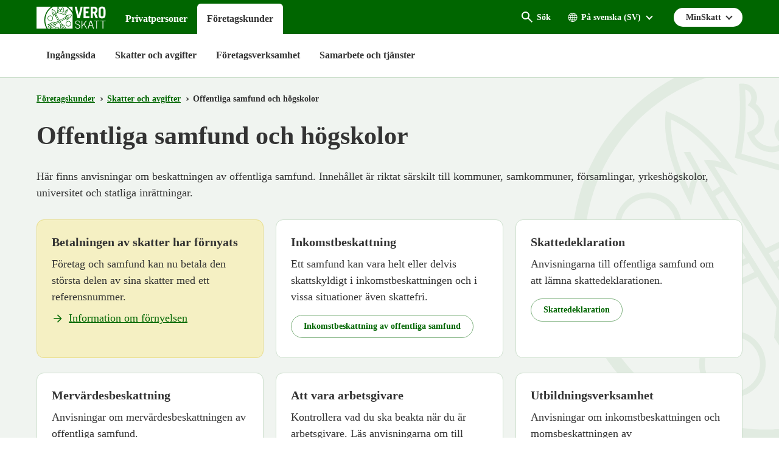

--- FILE ---
content_type: text/html; charset=utf-8
request_url: https://www.vero.fi/sv/foretag-och-samfund/skatter-och-avgifter/samf%C3%A4lld-f%C3%B6rm%C3%A5n-statlig-inr%C3%A4ttning-kommun-f%C3%B6rsamling-utl%C3%A4ndskt-d%C3%B6dsbo/
body_size: 31664
content:

<!doctype html>

<html lang="sv">

<head>
    <meta charset="utf-8" />
    <meta http-equiv="X-UA-Compatible" content="IE=edge" />
    <meta name="viewport" content="width=device-width, initial-scale=1" />
    <meta name="msapplication-config" content="none" />
    <base href="/sv/foretag-och-samfund/skatter-och-avgifter/samf%C3%A4lld-f%C3%B6rm%C3%A5n-statlig-inr%C3%A4ttning-kommun-f%C3%B6rsamling-utl%C3%A4ndskt-d%C3%B6dsbo/" />
    <title>Offentliga samfund och h&#246;gskolor - vero.fi</title>
        <meta name="pageID" content="68527" />
    <link rel="canonical" href="https://www.vero.fi/sv/foretag-och-samfund/skatter-och-avgifter/samf%C3%A4lld-f%C3%B6rm%C3%A5n-statlig-inr%C3%A4ttning-kommun-f%C3%B6rsamling-utl%C3%A4ndskt-d%C3%B6dsbo/" />
        <link rel="shortcut icon" type="image/x-icon" href="/static/img/favicons/TaxFi/favicon.ico">

    <link rel="apple-touch-icon" sizes="180x180" href="/static/img/favicons/TaxFi/apple-touch-icon.png">
    <link rel="icon" type="image/png" sizes="32x32" href="/static/img/favicons/TaxFi/favicon-32x32.png">
    <link rel="icon" type="image/png" sizes="16x16" href="/static/img/favicons/TaxFi/favicon-16x16.png">
    <link rel="manifest" href="/static/img/favicons/TaxFi/site.webmanifest">
    <link rel="mask-icon" href="/static/img/favicons/TaxFi/safari-pinned-tab.svg" color="#006600">
    <meta name="msapplication-TileColor" content="#006600">
    <meta name="msapplication-config" content="/static/img/favicons/TaxFi/browserconfig.xml">
    <meta name="theme-color" content="#ffffff">

            <link rel="alternate" hreflang="sv" href="/sv/foretag-och-samfund/skatter-och-avgifter/samf&#228;lld-f&#246;rm&#229;n-statlig-inr&#228;ttning-kommun-f&#246;rsamling-utl&#228;ndskt-d&#246;dsbo/" />
        <link rel="alternate" hreflang="fi" href="/yritykset-ja-yhteisot/verot-ja-maksut/yhteisetuus-valtion-laitos-kunta-seurakunta-ulkomainen-kuolinpes&#228;/" />

        <meta property="og:title" content="Offentliga samfund och h&#246;gskolor"/>
    <meta property="og:type" content="article"/>
    <meta property="og:image" content="https://www.vero.fi/contentassets/4d7ef5502131491da21a7915d78be9f1/nophoto_icon_504x504.png"/>
    <meta property="og:url" content="https://www.vero.fi/sv/foretag-och-samfund/skatter-och-avgifter/samf%C3%A4lld-f%C3%B6rm%C3%A5n-statlig-inr%C3%A4ttning-kommun-f%C3%B6rsamling-utl%C3%A4ndskt-d%C3%B6dsbo/"/>
    <meta property="og:site_name" content="vero.fi"/>

    



    <link href="/static/dist/css/tax_fi.901ab5c8.css" rel="stylesheet">
    
    

    <script type="text/javascript">
        !(function (cfg) { function e() { cfg.onInit && cfg.onInit(i) } var S, u, D, t, n, i, C = window, x = document, w = C.location, I = "script", b = "ingestionendpoint", E = "disableExceptionTracking", A = "ai.device."; "instrumentationKey"[S = "toLowerCase"](), u = "crossOrigin", D = "POST", t = "appInsightsSDK", n = cfg.name || "appInsights", (cfg.name || C[t]) && (C[t] = n), i = C[n] || function (l) { var d = !1, g = !1, f = { initialize: !0, queue: [], sv: "7", version: 2, config: l }; function m(e, t) { var n = {}, i = "Browser"; function a(e) { e = "" + e; return 1 === e.length ? "0" + e : e } return n[A + "id"] = i[S](), n[A + "type"] = i, n["ai.operation.name"] = w && w.pathname || "_unknown_", n["ai.internal.sdkVersion"] = "javascript:snippet_" + (f.sv || f.version), { time: (i = new Date).getUTCFullYear() + "-" + a(1 + i.getUTCMonth()) + "-" + a(i.getUTCDate()) + "T" + a(i.getUTCHours()) + ":" + a(i.getUTCMinutes()) + ":" + a(i.getUTCSeconds()) + "." + (i.getUTCMilliseconds() / 1e3).toFixed(3).slice(2, 5) + "Z", iKey: e, name: "Microsoft.ApplicationInsights." + e.replace(/-/g, "") + "." + t, sampleRate: 100, tags: n, data: { baseData: { ver: 2 } }, ver: 4, seq: "1", aiDataContract: undefined } } var h = -1, v = 0, y = ["js.monitor.azure.com", "js.cdn.applicationinsights.io", "js.cdn.monitor.azure.com", "js0.cdn.applicationinsights.io", "js0.cdn.monitor.azure.com", "js2.cdn.applicationinsights.io", "js2.cdn.monitor.azure.com", "az416426.vo.msecnd.net"], k = l.url || cfg.src; if (k) { if ((n = navigator) && (~(n = (n.userAgent || "").toLowerCase()).indexOf("msie") || ~n.indexOf("trident/")) && ~k.indexOf("ai.3") && (k = k.replace(/(\/)(ai\.3\.)([^\d]*)$/, function (e, t, n) { return t + "ai.2" + n })), !1 !== cfg.cr) for (var e = 0; e < y.length; e++)if (0 < k.indexOf(y[e])) { h = e; break } var i = function (e) { var a, t, n, i, o, r, s, c, p, u; f.queue = [], g || (0 <= h && v + 1 < y.length ? (a = (h + v + 1) % y.length, T(k.replace(/^(.*\/\/)([\w\.]*)(\/.*)$/, function (e, t, n, i) { return t + y[a] + i })), v += 1) : (d = g = !0, o = k, c = (p = function () { var e, t = {}, n = l.connectionString; if (n) for (var i = n.split(";"), a = 0; a < i.length; a++) { var o = i[a].split("="); 2 === o.length && (t[o[0][S]()] = o[1]) } return t[b] || (e = (n = t.endpointsuffix) ? t.location : null, t[b] = "https://" + (e ? e + "." : "") + "dc." + (n || "services.visualstudio.com")), t }()).instrumentationkey || l.instrumentationKey || "", p = (p = p[b]) ? p + "/v2/track" : l.endpointUrl, (u = []).push((t = "SDK LOAD Failure: Failed to load Application Insights SDK script (See stack for details)", n = o, r = p, (s = (i = m(c, "Exception")).data).baseType = "ExceptionData", s.baseData.exceptions = [{ typeName: "SDKLoadFailed", message: t.replace(/\./g, "-"), hasFullStack: !1, stack: t + "\nSnippet failed to load [" + n + "] -- Telemetry is disabled\nHelp Link: https://go.microsoft.com/fwlink/?linkid=2128109\nHost: " + (w && w.pathname || "_unknown_") + "\nEndpoint: " + r, parsedStack: [] }], i)), u.push((s = o, t = p, (r = (n = m(c, "Message")).data).baseType = "MessageData", (i = r.baseData).message = 'AI (Internal): 99 message:"' + ("SDK LOAD Failure: Failed to load Application Insights SDK script (See stack for details) (" + s + ")").replace(/\"/g, "") + '"', i.properties = { endpoint: t }, n)), o = u, c = p, JSON && ((r = C.fetch) && !cfg.useXhr ? r(c, { method: D, body: JSON.stringify(o), mode: "cors" }) : XMLHttpRequest && ((s = new XMLHttpRequest).open(D, c), s.setRequestHeader("Content-type", "application/json"), s.send(JSON.stringify(o)))))) }, a = function (e, t) { g || setTimeout(function () { !t && f.core || i() }, 500), d = !1 }, T = function (e) { var n = x.createElement(I), e = (n.src = e, cfg[u]); return !e && "" !== e || "undefined" == n[u] || (n[u] = e), n.onload = a, n.onerror = i, n.onreadystatechange = function (e, t) { "loaded" !== n.readyState && "complete" !== n.readyState || a(0, t) }, cfg.ld && cfg.ld < 0 ? x.getElementsByTagName("head")[0].appendChild(n) : setTimeout(function () { x.getElementsByTagName(I)[0].parentNode.appendChild(n) }, cfg.ld || 0), n }; T(k) } try { f.cookie = x.cookie } catch (p) { } function t(e) { for (; e.length;)!function (t) { f[t] = function () { var e = arguments; d || f.queue.push(function () { f[t].apply(f, e) }) } }(e.pop()) } var r, s, n = "track", o = "TrackPage", c = "TrackEvent", n = (t([n + "Event", n + "PageView", n + "Exception", n + "Trace", n + "DependencyData", n + "Metric", n + "PageViewPerformance", "start" + o, "stop" + o, "start" + c, "stop" + c, "addTelemetryInitializer", "setAuthenticatedUserContext", "clearAuthenticatedUserContext", "flush"]), f.SeverityLevel = { Verbose: 0, Information: 1, Warning: 2, Error: 3, Critical: 4 }, (l.extensionConfig || {}).ApplicationInsightsAnalytics || {}); return !0 !== l[E] && !0 !== n[E] && (t(["_" + (r = "onerror")]), s = C[r], C[r] = function (e, t, n, i, a) { var o = s && s(e, t, n, i, a); return !0 !== o && f["_" + r]({ message: e, url: t, lineNumber: n, columnNumber: i, error: a, evt: C.event }), o }, l.autoExceptionInstrumented = !0), f }(cfg.cfg), (C[n] = i).queue && 0 === i.queue.length ? (i.queue.push(e), i.trackPageView({})) : e(); })({
                    src: "https://js.monitor.azure.com/scripts/b/ai.3.gbl.min.js",
                    crossOrigin: "anonymous",
                    cfg: {
                        connectionString: "InstrumentationKey=3d9e7c9f-9ff8-4128-9bcd-c17d29611726;IngestionEndpoint=https://westeurope-5.in.applicationinsights.azure.com/;LiveEndpoint=https://westeurope.livediagnostics.monitor.azure.com/",
                        disableCookiesUsage: true
                    }
        });
    </script>

     
<script>
    window.jsErrors = [];
    window.onerror = function (errorMessage) { window.jsErrors[window.jsErrors.length] = errorMessage; };
</script>
    

    

    <script type="text/javascript">
        window.askemWA = {
            settings: {
                waApiKey: 's47aKZCsC8XzpMgMgNZfCm',
            }
        };
        var s = document.createElement('script');
        s.src = 'https://cdn.askem.com/plugin/askem.js';

        document.head.appendChild(s);
    </script>

        <link rel="stylesheet" type="text/css" href="https://customer.cludo.com/templates/3183/13517/dist/styles/cludo-search-results.css">
    <script src="/api/localizationeditor/localizationfile/sv?tag=20250917103130" defer></script>
    
</head>

<body class="landingpage ">
    <div role="region">
        <div style="display: none" aria-hidden="true">
            <svg width="0" height="0" style="position:absolute"><symbol viewBox="0 0 32 32" id="icon-alert" xmlns="http://www.w3.org/2000/svg"><path d="M30.86 25.68 16.52.56a1.13 1.13 0 0 0-2 0L.15 25.68a1.08 1.08 0 0 0 0 1.09 1.13 1.13 0 0 0 1 .55h28.73a1.13 1.13 0 0 0 1-.55 1.08 1.08 0 0 0-.02-1.09zm-13.58-1.54h-3.56v-3.22h3.56zm0-5.63h-3.56V8.85h3.56z"/></symbol><symbol fill="none" viewBox="0 0 20 20" id="icon-alert-v2" xmlns="http://www.w3.org/2000/svg"><path d="M10.003 18.353c-.223 0-.434-.042-.636-.125a1.873 1.873 0 0 1-.552-.354l-6.687-6.688a1.872 1.872 0 0 1-.355-.552A1.645 1.645 0 0 1 1.648 10c0-.223.042-.438.125-.646.084-.208.202-.389.355-.542l6.687-6.687c.167-.167.35-.289.552-.365a1.862 1.862 0 0 1 1.281 0c.209.076.39.198.542.365l6.688 6.687c.166.153.288.334.364.542a1.861 1.861 0 0 1 0 1.281 1.561 1.561 0 0 1-.364.552l-6.688 6.688c-.153.152-.333.27-.542.354a1.724 1.724 0 0 1-.645.125Zm0-1.667L16.69 10 10.003 3.31 3.315 10l6.688 6.687Zm-.834-5.854h1.667v-5H9.169v5Zm.834 2.5c.236 0 .434-.08.593-.24.16-.16.24-.357.24-.593a.807.807 0 0 0-.24-.594.807.807 0 0 0-.593-.24.806.806 0 0 0-.594.24.807.807 0 0 0-.24.594c0 .236.08.434.24.593.16.16.357.24.594.24Z" fill="currentColor"/></symbol><symbol viewBox="0 0 28.8 32" id="icon-arrow-down" xmlns="http://www.w3.org/2000/svg"><path data-name="arrow ic" d="M28.8 15.38h-8.4V0H8.34v15.38H0L14.4 32z"/></symbol><symbol viewBox="0 0 16 16" id="icon-arrow-down-v2" xmlns="http://www.w3.org/2000/svg"><path d="M7 0v12.175l-5.6-5.6L0 8l8 8 8-8-1.4-1.425-5.6 5.6V0H7Z"/></symbol><symbol viewBox="0 0 20 20" id="icon-arrow-forward" xmlns="http://www.w3.org/2000/svg"><g clip-path="url(#awa)"><path d="M9.999 3.333 8.824 4.508l4.65 4.658H3.332v1.667h10.142l-4.65 4.658 1.175 1.175L16.665 10 10 3.333Z"/></g><defs><clipPath id="awa"><path d="M0 0h20v20H0z"/></clipPath></defs></symbol><symbol viewBox="0 0 32 32" id="icon-arrow-up" xmlns="http://www.w3.org/2000/svg"><path d="M32 16.59h-8.06v14.65H8V16.59H0L16 .76z"/></symbol><symbol viewBox="0 0 32 32" id="icon-blog" xmlns="http://www.w3.org/2000/svg"><path d="m16.21 17-3.59 10.48a12 12 0 0 0 7.38-.19 1.12 1.12 0 0 1-.08-.16ZM4 16a12 12 0 0 0 6.75 10.77L5.06 11.11A11.93 11.93 0 0 0 4 16Z"/><path d="M24.08 15.4a6.31 6.31 0 0 0-1-3.3 5.59 5.59 0 0 1-1.18-2.81 2.07 2.07 0 0 1 2-2.12h.16A12 12 0 0 0 6 9.41h.77C8 9.41 10 9.26 10 9.26a.49.49 0 0 1 .08 1s-.65.08-1.37.12l4.35 13 2.62-7.86-1.87-5.11c-.64 0-1.26-.12-1.26-.12a.49.49 0 1 1 .08-1s2 .15 3.16.15 3.19-.15 3.19-.15a.49.49 0 1 1 .08 1s-.65.08-1.37.12L22 23.28l1.2-4a14.67 14.67 0 0 0 .88-3.88Z"/><path d="M16 0a16 16 0 1 0 16 16A16 16 0 0 0 16 0Zm0 29.33A13.33 13.33 0 1 1 29.33 16 13.33 13.33 0 0 1 16 29.33Z"/><path d="M26.51 10.25a9.19 9.19 0 0 1 .08 1.23 11.31 11.31 0 0 1-.89 4.29L22 26.35a12 12 0 0 0 4.49-16.09Z"/></symbol><symbol viewBox="0 0 32 32" id="icon-calendar" xmlns="http://www.w3.org/2000/svg"><path data-name="Kalenteri ic" d="M28.45 3.56h-1.6v3.55h-5.7V3.56h-10.3v3.55h-5.7V3.56h-1.6A3.56 3.56 0 0 0 0 7.11v21.33A3.56 3.56 0 0 0 3.55 32h24.9A3.56 3.56 0 0 0 32 28.44V7.11a3.56 3.56 0 0 0-3.55-3.55Zm0 24.89H3.55V14.22h24.9ZM9.25 0h-2.5v6h2.5Zm16 0h-2.5v6h2.5Z"/></symbol><symbol viewBox="0 0 32 23.9" id="icon-camera" xmlns="http://www.w3.org/2000/svg"><path d="M19.46 7.84a5 5 0 1 0 4.94 5.06v-.06a5 5 0 0 0-4.93-5ZM32 1.72h-6.74L23.58 0h-8.42l-1.69 1.72H0V23.9h32ZM4.54 7.86a1.53 1.53 0 1 1 1.51-1.54 1.51 1.51 0 0 1-1.5 1.53Zm14.92 12.37a7.39 7.39 0 1 1 7.3-7.49v.1a7.34 7.34 0 0 1-7.3 7.39Z"/></symbol><symbol viewBox="0 0 32 32" id="icon-chatbot" xmlns="http://www.w3.org/2000/svg"><g fill="#FFF" fill-rule="nonzero"><path d="M28.035 12.836c.467 1.54.698 3.142.685 4.752a16.83 16.83 0 0 1-.634 4.745 3.966 3.966 0 0 0 3.81-3.952v-1.588a3.967 3.967 0 0 0-3.86-3.957ZM22.37 8.003v-3.26a2.38 2.38 0 0 0-.793-4.625 2.381 2.381 0 0 0-.793 4.625v2.509c-1.53-.538-3.142-.8-4.762-.776a13.753 13.753 0 0 0-4.762.776v-2.51a2.38 2.38 0 1 0-1.588 0v3.261C6.486 9.865 4.91 13.296 4.91 17.588c0 5.272 1.295 9.06 6.35 10.476v3.015a.792.792 0 0 0 1.183.692l5.707-3.207c6.427-.751 8.982-5.046 8.982-10.976 0-4.292-1.575-7.723-4.762-9.585Zm-10.317 5.219c1.38 0 2.381.835 2.381 1.983v.002a.793.793 0 1 1-1.586 0c0-.548-1.588-.548-1.588 0a.794.794 0 0 1-1.588 0c0-1.15 1.002-1.985 2.381-1.985Zm9.88 9.043a13.437 13.437 0 0 1-5.911 1.284 13.429 13.429 0 0 1-5.911-1.284.794.794 0 0 1 .71-1.42c2.966 1.482 7.436 1.482 10.4 0a.794.794 0 1 1 .71 1.42h.002ZM21.577 16a.794.794 0 0 1-.793-.793c0-.548-1.588-.548-1.588 0a.794.794 0 0 1-1.588 0c0-1.149 1.002-1.984 2.381-1.984 1.38 0 2.381.835 2.381 1.984a.794.794 0 0 1-.793.793ZM.148 16.793v1.588a3.966 3.966 0 0 0 3.81 3.952 16.886 16.886 0 0 1-.634-4.745c-.013-1.61.217-3.212.684-4.752a3.968 3.968 0 0 0-3.86 3.957Z"/></g></symbol><symbol fill="none" viewBox="0 0 25 24" id="icon-check-mark" xmlns="http://www.w3.org/2000/svg"><path d="m10.052 18-5.7-5.7 1.425-1.425 4.275 4.275 9.175-9.175L20.652 7.4 10.052 18Z" fill="#fff"/></symbol><symbol viewBox="0 0 32 32" id="icon-chevron-down" xmlns="http://www.w3.org/2000/svg"><path d="M4.11.8A2.22 2.22 0 0 0 1 .51a2.17 2.17 0 0 0-.28.28 3.2 3.2 0 0 0 0 4l13.57 15.73a2.22 2.22 0 0 0 3.13.28 2.17 2.17 0 0 0 .28-.28L31.3 4.8a3.2 3.2 0 0 0 0-4 2.22 2.22 0 0 0-3.13-.28 2.17 2.17 0 0 0-.28.28L16 13.59z"/></symbol><symbol viewBox="0 0 32 32" id="icon-clock" xmlns="http://www.w3.org/2000/svg"><path class="aecls-1" d="M16 0a16 16 0 1 0 16 16A16 16 0 0 0 16 0Zm8 18.67h-9.33V8h2.66v8H24Z" data-name="icon avoinna"/></symbol><symbol viewBox="0 0 32 32" id="icon-close" xmlns="http://www.w3.org/2000/svg"><path d="M30.8 25.7 21.4 16l9.4-9.7c1.6-1.5 1.6-3.8 0-5.2-1.6-1.4-4.2-1.4-5.8 0l-9 9.3-9-9.3C5.4-.3 2.8-.3 1.2 1.1c-1.6 1.5-1.6 3.8 0 5.2l9.4 9.7-9.4 9.7c-1.6 1.5-1.6 3.8 0 5.2 1.6 1.4 4.2 1.4 5.8 0l9-9.3 9 9.3c1.6 1.4 4.2 1.4 5.8 0 1.6-1.4 1.6-3.8 0-5.2z"/></symbol><symbol viewBox="0 0 24 24" id="icon-close-v2" xmlns="http://www.w3.org/2000/svg"><path d="M19 6.41 17.59 5 12 10.59 6.41 5 5 6.41 10.59 12 5 17.59 6.41 19 12 13.41 17.59 19 19 17.59 13.41 12 19 6.41Z"/>/&gt;</symbol><symbol viewBox="0 0 32 38" id="icon-document" xmlns="http://www.w3.org/2000/svg"><path data-name="icon asiakirjat" d="M0 38h32V0H0ZM4 8h10V6H4Zm0 4h14v-2H4Zm0 4h12v-2H4Zm0 4h24v-2H4Zm0 4h24v-2H4Zm0 4h24v-2H4Zm0 4h24v-2H4Z" style="fill:currentColor;fill-rule:evenodd"/></symbol><symbol viewBox="0 0 20 20" id="icon-earth" xmlns="http://www.w3.org/2000/svg"><path d="M10 3a7.506 7.506 0 0 0-7.5 7.5c0 4.063 3.243 7.377 7.279 7.493.072.008.147.007.221.007.074 0 .149 0 .221-.007 4.036-.116 7.279-3.43 7.279-7.493C17.5 6.363 14.137 3 10 3Zm-.429.937v2.92H7.516c.13-.426.28-.824.448-1.172C8.431 4.723 9 4.136 9.572 3.937Zm.858 0c.571.2 1.14.787 1.607 1.748.168.348.318.747.448 1.172H10.43v-2.92Zm-2.565.275a6.002 6.002 0 0 0-.676 1.098c-.225.463-.42.987-.576 1.547h-2.17a6.652 6.652 0 0 1 3.422-2.645Zm4.272 0a6.65 6.65 0 0 1 3.422 2.645h-2.17a9.342 9.342 0 0 0-.575-1.547 6 6 0 0 0-.677-1.098ZM3.973 7.714h2.438a14.089 14.089 0 0 0-.255 2.357H3.371a6.605 6.605 0 0 1 .602-2.357Zm3.315 0h2.283v2.357H7.013c.026-.836.118-1.633.275-2.357Zm3.14 0h2.284c.157.724.249 1.52.275 2.357h-2.558V7.714Zm3.161 0h2.438c.335.725.55 1.519.602 2.357h-2.785a14.103 14.103 0 0 0-.255-2.357ZM3.371 10.928h2.785c.023.828.108 1.623.255 2.358H3.967a6.612 6.612 0 0 1-.596-2.357Zm3.643 0h2.558v2.358H7.288a13.029 13.029 0 0 1-.274-2.357Zm3.415 0h2.558a13.02 13.02 0 0 1-.275 2.358H10.43v-2.357Zm3.415 0h2.785a6.608 6.608 0 0 1-.596 2.358H13.59c.147-.735.231-1.53.255-2.357Zm-9.402 3.215h2.17c.156.56.35 1.076.575 1.54.2.413.428.788.684 1.112a6.656 6.656 0 0 1-3.429-2.652Zm3.074 0H9.57v2.926c-.571-.2-1.14-.8-1.607-1.761a8.214 8.214 0 0 1-.448-1.165Zm2.913 0h2.055c-.13.425-.28.817-.448 1.165-.466.962-1.036 1.56-1.607 1.761v-2.926Zm2.96 0h2.169a6.657 6.657 0 0 1-3.428 2.652 6.08 6.08 0 0 0 .683-1.112c.224-.464.419-.98.575-1.54Z"/></symbol><symbol id="icon-ec-article" viewBox="0 0 24.39 32" xmlns="http://www.w3.org/2000/svg"><defs><style>.agcls-1{fill:#ea2387}</style></defs><g id="agArtikkeli"><path class="agcls-1" d="M24.39 8.3v-.06a.14.14 0 0 0 0-.06.14.14 0 0 0 0-.06V8L16.55.21H.76A.77.77 0 0 0 0 .75v30.49a.76.76 0 0 0 .76.76h22.87a.76.76 0 0 0 .76-.76V8.3Zm-7.62-5.71 5 5h-5ZM1.52 30.48v-29h13.72v6.89a.77.77 0 0 0 .76.77h6.86v21.34Z"/><path class="agcls-1" d="M6.48 11h5.71a.76.76 0 1 0 0-1.52H6.48a.76.76 0 1 0 0 1.52ZM17.91 17.14H6.48a.76.76 0 1 0 0 1.52h11.43a.76.76 0 0 0 0-1.52ZM17.91 13.33H6.48a.76.76 0 0 0 0 1.52h11.43a.76.76 0 0 0 0-1.52ZM17.91 21H6.48a.76.76 0 0 0 0 1.52h11.43a.76.76 0 0 0 0-1.52Z"/></g></symbol><symbol id="icon-efile" viewBox="0 0 49.23 32" xmlns="http://www.w3.org/2000/svg"><defs><style>.ahcls-1{fill:#f93}</style></defs><g id="ahLayer_2" data-name="Layer 2"><g id="ahLayer_1-2" data-name="Layer 1-2"><path class="ahcls-1" d="M0 29.54h49.23V32H0zM2.46 0v27.08h44.31V0Zm28.65 14.9h-8.59a3.15 3.15 0 0 0 1 1.83 3 3 0 0 0 2 .66A3.85 3.85 0 0 0 28.75 16l2 2.34a5.55 5.55 0 0 1-2.29 1.77 7.59 7.59 0 0 1-3.18.66 7.11 7.11 0 0 1-5.17-1.9 6.54 6.54 0 0 1-2-5v-.36a8.5 8.5 0 0 1 .78-3.75 5.69 5.69 0 0 1 2.31-2.52 6.82 6.82 0 0 1 3.59-.89 6 6 0 0 1 4.61 1.81 7.11 7.11 0 0 1 1.69 5.06Z"/><path class="ahcls-1" d="M24.77 9.68c-1.26 0-2 .84-2.25 2.51h4.38v-.33a2.16 2.16 0 0 0-.55-1.61 2.08 2.08 0 0 0-1.58-.57Z"/></g></g></symbol><symbol viewBox="0 0 32 24" id="icon-envelope" xmlns="http://www.w3.org/2000/svg"><path data-name="icon postiosoite" class="aicls-1" d="M16 13 0 0h32Zm-7.23-2.48L0 3.42v16.66Zm14.46 0L32 20.08V3.42Zm-2.07 1.68L16 16.38l-5.16-4.18L0 24h32L21.16 12.2Z"/></symbol><symbol viewBox="0 0 36.5 32" id="icon-error" xmlns="http://www.w3.org/2000/svg"><path d="M36.31 29.82 19.5.73a1.44 1.44 0 0 0-2.5 0L.2 29.82A1.45 1.45 0 0 0 1.45 32H35a1.46 1.46 0 0 0 1.31-2.18ZM20.08 26.7a.73.73 0 0 1-.73.73h-2.2a.73.73 0 0 1-.73-.73v-2.2a.73.73 0 0 1 .73-.73h2.2a.73.73 0 0 1 .73.73Zm0-5.49a.73.73 0 0 1-.73.73h-2.2a.73.73 0 0 1-.73-.73V9.88a.73.73 0 0 1 .73-.73h2.2a.73.73 0 0 1 .73.73Z"/></symbol><symbol viewBox="0 0 32 32" id="icon-facebook" xmlns="http://www.w3.org/2000/svg"><path data-name="Facebook ic" d="M16 0a16 16 0 1 0 16 16A16 16 0 0 0 16 0zm3.79 11.05h-2.4a.81.81 0 0 0-.61.88v1.74h3v2.47h-3v7.44h-2.84v-7.44h-2.58v-2.47h2.58v-1.46a3.57 3.57 0 0 1 3.35-3.79h2.5z"/></symbol><symbol viewBox="0 0 32 29.33" id="icon-fax" xmlns="http://www.w3.org/2000/svg"><path class="ajcls-1" d="m20 16.35-1.24.66c-3.34 1.65-9-9-5.79-10.85l1.24-.67L16 8.76l-1.24.66c-1 .57 1.3 4.84 2.31 4.32l1.23-.66Zm12-3v16H0v-16h5.33V0H19.1c2 0 7.57 6.47 7.57 8v5.3Zm-8-4.53c0-1.79-3-2-4.33-1.64.6-1.08.4-4.5-1.45-4.5H8V20h16Z" data-name="icon fax"/></symbol><symbol viewBox="0 0 72 85.5" id="icon-forms" xmlns="http://www.w3.org/2000/svg"><g data-name="Layer 2"><path d="M0 0v85.5h72V0Zm63 72H9v-4.5h54Zm0-9H9v-4.5h54Zm0-9H9v-4.5h54Zm0-9H9v-4.5h54Zm-27-9H9v-4.5h27Zm4.5-9H9v-4.5h31.5Zm-9-9H9v-4.5h22.5Z" data-name="Layer 1"/></g></symbol><symbol viewBox="0 0 32 32" style="enable-background:new 0 0 32 32" xml:space="preserve" id="icon-home" xmlns="http://www.w3.org/2000/svg"><path d="M31.6 16.5 17.3 2.6c-.7-.7-1.9-.7-2.6-.1l-.1.1L.4 16.5c-.7.7-.4 1.4.6 1.4h3v10.7c0 .7 0 1.4 1.5 1.4h6.9V19.2h7.2V30h7.3c1.1 0 1.1-.6 1.1-1.4V17.9h3c1 0 1.3-.7.6-1.4z"/></symbol><symbol viewBox="0 0 32 32" id="icon-info" xmlns="http://www.w3.org/2000/svg"><path d="M16 0a16 16 0 1 0 16 16A16 16 0 0 0 16 0Zm1.8 24.28a.72.72 0 0 1-.72.72h-2.16a.72.72 0 0 1-.72-.72V13.12a.72.72 0 0 1 .72-.72h2.16a.72.72 0 0 1 .72.72Zm0-14.4a.72.72 0 0 1-.72.72h-2.16a.72.72 0 0 1-.72-.72V7.72a.72.72 0 0 1 .72-.72h2.16a.72.72 0 0 1 .72.72Z"/></symbol><symbol fill="none" viewBox="0 0 24 24" id="icon-info-green" xmlns="http://www.w3.org/2000/svg"><path d="M11 17h2v-6h-2v6Zm1-8c.283 0 .52-.096.713-.287A.967.967 0 0 0 13 8a.967.967 0 0 0-.287-.713A.968.968 0 0 0 12 7a.968.968 0 0 0-.713.287A.967.967 0 0 0 11 8c0 .283.096.52.287.713.192.191.43.287.713.287Zm0 13a9.738 9.738 0 0 1-3.9-.788 10.099 10.099 0 0 1-3.175-2.137c-.9-.9-1.612-1.958-2.137-3.175A9.738 9.738 0 0 1 2 12c0-1.383.263-2.683.788-3.9a10.099 10.099 0 0 1 2.137-3.175c.9-.9 1.958-1.612 3.175-2.137A9.738 9.738 0 0 1 12 2c1.383 0 2.683.263 3.9.788a10.098 10.098 0 0 1 3.175 2.137c.9.9 1.613 1.958 2.137 3.175A9.738 9.738 0 0 1 22 12a9.738 9.738 0 0 1-.788 3.9 10.098 10.098 0 0 1-2.137 3.175c-.9.9-1.958 1.613-3.175 2.137A9.738 9.738 0 0 1 12 22Zm0-2c2.233 0 4.125-.775 5.675-2.325C19.225 16.125 20 14.233 20 12c0-2.233-.775-4.125-2.325-5.675C16.125 4.775 14.233 4 12 4c-2.233 0-4.125.775-5.675 2.325C4.775 7.875 4 9.767 4 12c0 2.233.775 4.125 2.325 5.675C7.875 19.225 9.767 20 12 20Z" fill="#060"/></symbol><symbol fill="none" viewBox="0 0 20 20" id="icon-info-medium" xmlns="http://www.w3.org/2000/svg"><path d="M.832 17.5 9.999 1.665l9.166 15.833H.832Zm2.875-1.667H16.29L10 4.999 3.707 15.833Zm6.292-.834c.236 0 .434-.08.593-.24.16-.159.24-.357.24-.593a.806.806 0 0 0-.24-.594.806.806 0 0 0-.593-.24.806.806 0 0 0-.594.24.806.806 0 0 0-.24.594c0 .236.08.434.24.594.16.16.358.24.594.24Zm-.834-2.5h1.667V8.333H9.165v4.166Z" fill="currentColor"/></symbol><symbol fill="none" viewBox="0 0 20 20" id="icon-info-v2" xmlns="http://www.w3.org/2000/svg"><path d="M9.168 14.166h1.667v-5H9.168v5Zm.833-6.667c.236 0 .434-.08.594-.24.16-.159.24-.357.24-.593a.806.806 0 0 0-.24-.594.807.807 0 0 0-.594-.24.806.806 0 0 0-.593.24.806.806 0 0 0-.24.594c0 .236.08.434.24.594.16.16.357.24.593.24Zm0 10.834a8.115 8.115 0 0 1-3.25-.657 8.415 8.415 0 0 1-2.646-1.78 8.416 8.416 0 0 1-1.78-2.647A8.114 8.114 0 0 1 1.667 10c0-1.152.219-2.236.656-3.25a8.415 8.415 0 0 1 1.781-2.645 8.415 8.415 0 0 1 2.646-1.782 8.115 8.115 0 0 1 3.25-.656c1.153 0 2.236.219 3.25.656a8.415 8.415 0 0 1 2.646 1.782 8.416 8.416 0 0 1 1.781 2.645 8.115 8.115 0 0 1 .657 3.25 8.114 8.114 0 0 1-.657 3.25 8.416 8.416 0 0 1-1.78 2.646 8.415 8.415 0 0 1-2.647 1.781 8.115 8.115 0 0 1-3.25.657Zm0-1.667c1.861 0 3.438-.646 4.73-1.938 1.291-1.291 1.937-2.867 1.937-4.729 0-1.86-.646-3.437-1.938-4.729-1.291-1.291-2.868-1.937-4.729-1.937-1.86 0-3.437.646-4.729 1.937C3.98 6.562 3.335 8.138 3.335 10c0 1.86.645 3.437 1.937 4.729 1.292 1.291 2.868 1.937 4.73 1.937Z" fill="#333"/></symbol><symbol viewBox="0 0 32 32" id="icon-instagram" xmlns="http://www.w3.org/2000/svg"><ellipse cx="16.02" cy="15.96" rx="3.61" ry="3.5"/><path d="M20.36 8.89h1.94a.81.81 0 0 1 .81.8v1.93a.81.81 0 0 1-.81.81h-1.94a.81.81 0 0 1-.81-.81V9.7a.81.81 0 0 1 .81-.81zm.97 7.35a5.52 5.52 0 1 1-10.81-1.57H8.89v7.73a.72.72 0 0 0 .72.72H22a.72.72 0 0 0 .72-.72v-7.73H21.1a5.48 5.48 0 0 1 .23 1.57z"/><path d="M16 0a16 16 0 1 0 16 16A16 16 0 0 0 16 0zm7 24.89H9.42a2.32 2.32 0 0 1-2.31-2.31V9.42a2.32 2.32 0 0 1 2.31-2.31H23a2.32 2.32 0 0 1 2.31 2.31v13.16A2.32 2.32 0 0 1 23 24.89z"/></symbol><symbol viewBox="0 0 16.75 31.91" id="icon-instructions" xmlns="http://www.w3.org/2000/svg"><path d="m15.39 5.59-4.56.49a2.81 2.81 0 0 0-.72-1.88 2.5 2.5 0 0 0-1.82-.65 2.51 2.51 0 0 0-1.64.47 1.4 1.4 0 0 0-.57 1.08 2.22 2.22 0 0 0 .76 1.56 34.65 34.65 0 0 0 3.41 2.35 42.58 42.58 0 0 1 3.82 2.66 8.26 8.26 0 0 1 2.06 2.4 5.52 5.52 0 0 1 .63 2.63 5.63 5.63 0 0 1-.76 2.85 7.54 7.54 0 0 1-2.27 2.4 6.49 6.49 0 0 1 1.52 2 5.15 5.15 0 0 1 .49 2.23 5.32 5.32 0 0 1-1.84 4.07 7.69 7.69 0 0 1-5.3 1.7 8.07 8.07 0 0 1-5.31-1.65A6.58 6.58 0 0 1 .9 25.88l4.55-.55a4 4 0 0 0 1.14 2.25 3 3 0 0 0 2.12.76 2.53 2.53 0 0 0 1.74-.57 1.82 1.82 0 0 0 .65-1.39 1.94 1.94 0 0 0-.62-1.4 43.48 43.48 0 0 0-4.42-3 19 19 0 0 1-4.94-4A6 6 0 0 1 0 14.38a6.3 6.3 0 0 1 .75-3 5.78 5.78 0 0 1 2.33-2.32 6.64 6.64 0 0 1-1.26-1.82 4.56 4.56 0 0 1-.42-1.9 4.88 4.88 0 0 1 1.75-3.79A7.2 7.2 0 0 1 8.07 0a7.79 7.79 0 0 1 5.12 1.55 6.1 6.1 0 0 1 2.2 4.04Zm-4.16 14.3a6 6 0 0 0 1.09-1.27 2.41 2.41 0 0 0 .35-1.17 2.09 2.09 0 0 0-.38-1.13 9.71 9.71 0 0 0-2.09-1.83L5.67 11.2a3.33 3.33 0 0 0-1 .95 2.23 2.23 0 0 0-.43 1.31c0 1.12.75 2.18 2.24 3.19Z"/></symbol><symbol viewBox="0 0 31.99 20.68" id="icon-letter" xmlns="http://www.w3.org/2000/svg"><path data-name="Sposti ic" d="m1.05 1.94 13.33 7.18a3.83 3.83 0 0 0 3.22 0l13.33-7.18c.87-.47 1.69-1.94.09-1.94H.99c-1.62 0-.8 1.47.06 1.94zm30.24 3.57-13.7 7.18a3.83 3.83 0 0 1-3.22 0L.68 5.5c-.69-.36-.69.06-.69.39v13.08a2.08 2.08 0 0 0 1.76 1.71h28.47a2.08 2.08 0 0 0 1.77-1.71V5.89c0-.33 0-.75-.69-.39z"/></symbol><symbol viewBox="0 0 32 32" id="icon-linkedin" xmlns="http://www.w3.org/2000/svg"><path data-name="Linkedin ic" d="M16 0a16 16 0 1 0 16 16A16 16 0 0 0 16 0zm-3.91 22.63H8.85V12.2h3.24zm-1.64-11.7a1.62 1.62 0 1 1 .13 0zm13.47 11.7h-3.24v-5.78c0-1.35-.47-2.26-1.64-2.26a1.79 1.79 0 0 0-1.67 1.22 2.36 2.36 0 0 0-.11.8v6H14v-7.1c0-1.3 0-2.39-.08-3.33h2.81l.15 1.45H17A3.74 3.74 0 0 1 20.18 12c2.13 0 3.73 1.43 3.73 4.5v6.16z"/></symbol><symbol viewBox="0 0 24 32" id="icon-lock" xmlns="http://www.w3.org/2000/svg"><path data-name="icon lock" d="M20 13.33V8A8 8 0 0 0 4 8v5.33H0V32h24V13.33Zm-13.33 0V8a5.33 5.33 0 1 1 10.66 0v5.33Z"/></symbol><symbol fill="none" viewBox="0 0 24 24" id="icon-lock-blue" xmlns="http://www.w3.org/2000/svg"><path d="M12.2 3C9.319 3 7.16 5.159 7.16 8.04v1.44h2.16V8.04c0-1.798 1.44-2.88 2.88-2.88s2.88 1.081 2.88 2.88v1.44h2.16V8.04C17.24 5.159 15.082 3 12.2 3Zm6.48 6.48H5.72c-.72 0-.72 0-.72.72v10.08c0 .72 0 .72.72.72h12.96c.72 0 .72 0 .72-.72V10.2c0-.72 0-.72-.72-.72Z" fill="#316094"/></symbol><symbol fill="none" viewBox="0 0 24 24" id="icon-lock-v2" xmlns="http://www.w3.org/2000/svg"><path d="M12.2 3C9.319 3 7.16 5.159 7.16 8.04v1.44h2.16V8.04c0-1.798 1.44-2.88 2.88-2.88s2.88 1.081 2.88 2.88v1.44h2.16V8.04C17.24 5.159 15.082 3 12.2 3Zm6.48 6.48H5.72c-.72 0-.72 0-.72.72v10.08c0 .72 0 .72.72.72h12.96c.72 0 .72 0 .72-.72V10.2c0-.72 0-.72-.72-.72Z" fill="#060"/></symbol><symbol fill="none" viewBox="0 0 25 24" id="icon-lock-white" xmlns="http://www.w3.org/2000/svg"><path d="M12.7 3C9.819 3 7.66 5.16 7.66 8.04v1.44h2.16V8.04c0-1.798 1.44-2.88 2.88-2.88s2.88 1.082 2.88 2.88v1.44h2.16V8.04C17.74 5.16 15.582 3 12.7 3Zm6.48 6.48H6.22c-.72 0-.72 0-.72.72v10.08c0 .72 0 .72.72.72h12.96c.72 0 .72 0 .72-.72V10.2c0-.72 0-.72-.72-.72Z" fill="#fff"/></symbol><symbol fill="none" viewBox="0 0 19 16" id="icon-menu" xmlns="http://www.w3.org/2000/svg"><path d="M.5 16v-2.667h18V16H.5Zm0-6.667V6.667h18v2.666H.5Zm0-6.666V0h18v2.667H.5Z" fill="#060"/></symbol><symbol fill="none" viewBox="0 0 32 29" id="icon-menu-blue" xmlns="http://www.w3.org/2000/svg"><path d="M0 28.444v-4.74h32v4.74H0Zm0-11.851v-4.741h32v4.74H0ZM0 4.74V0h32v4.74H0Z" fill="#316094"/></symbol><symbol fill="none" viewBox="0 0 32 28" id="icon-menu-close" xmlns="http://www.w3.org/2000/svg"><path d="M30 2.82 27.18 0 16 11.18 4.82 0 2 2.82 13.18 14 2 25.18 4.82 28 16 16.82 27.18 28 30 25.18 18.82 14 30 2.82Z" fill="#060"/></symbol><symbol fill="none" viewBox="0 0 32 28" id="icon-menu-close-blue" xmlns="http://www.w3.org/2000/svg"><path d="M30 2.82 27.18 0 16 11.18 4.82 0 2 2.82 13.18 14 2 25.18 4.82 28 16 16.82 27.18 28 30 25.18 18.82 14 30 2.82Z" fill="#316094"/></symbol><symbol fill="none" viewBox="0 0 26 26" id="icon-minus" xmlns="http://www.w3.org/2000/svg"><path d="M11.916 14.084h-6.5v-2.167h6.5V5.083v6.834h8.667v2.167h-6.5v6.832-6.832Z" fill="#333"/></symbol><symbol fill="none" viewBox="0 0 26 26" id="icon-minus-green" xmlns="http://www.w3.org/2000/svg"><path d="M11.916 14.084h-6.5v-2.167h6.5V5.083v6.834h8.667v2.167h-6.5v6.832-6.832Z" fill="#060"/></symbol><symbol viewBox="0 0 32 32" id="icon-outline-facebook" xmlns="http://www.w3.org/2000/svg"><path d="M19.2 0c-4.2.3-7.3 3.8-7 8v3.1H6.7v5.2h5.4V32h6V16.3h6.3v-5.2h-6.3V7.4c-.1-.9.5-1.7 1.3-1.9h5.1V0h-5.3z"/></symbol><symbol viewBox="0 0 32 32" id="icon-outline-linkedin" xmlns="http://www.w3.org/2000/svg"><path d="M1.1 9.2h6.6v21.2H1.1zm30.6 21.1V17.9c0-6.2-3.2-9.1-7.6-9.1-2.6-.1-5 1.2-6.5 3.3h-.2l-.3-2.9h-5.7c.2 1.9.2 4.1.2 6.8v14.4h6.6V18.1c0-.6.1-1.1.2-1.6.5-1.5 1.8-2.5 3.4-2.5 2.4 0 3.3 1.8 3.3 4.6v11.7h6.6zM4.6 0C2.8-.1 1.3 1.3 1.2 3.2s1.3 3.3 3.2 3.4h.3c1.7-.1 3.1-1.4 3.2-3.2C7.8 1.6 6.4.1 4.6 0z"/></symbol><symbol viewBox="0 0 32 32" id="icon-outline-twitter" xmlns="http://www.w3.org/2000/svg"><path d="M31 4.1c-1.2.7-2.6 1.3-4 1.5-1.2-1.3-2.9-2-4.6-2.1-3.5 0-6.4 2.8-6.4 6.3 0 .5 0 1 .2 1.4C11 11.1 6.2 8.7 3 4.7c-1.7 2.9-.8 6.6 2 8.5-1 0-2-.3-2.9-.8 0 3 2.1 5.6 5.1 6.2-.5.2-1.1.2-1.7.2H4.3c.8 2.6 3.2 4.4 5.9 4.4C8 25 5.3 26 2.4 26H.9c2.9 1.8 6.2 2.8 9.5 2.8 10 .1 18.2-8 18.3-18V10c1.3-1 2.4-2 3.2-3.3-1.2.5-2.4.8-3.7 1 1.4-.8 2.4-2.1 2.8-3.6z"/></symbol><symbol viewBox="0 0 21.33 32" id="icon-phone" xmlns="http://www.w3.org/2000/svg"><path class="ancls-1" d="m21.33 30.16-4.7-9.06-2.75 1.35c-3 1.45-9.06-10.43-6.14-12l2.77-1.37L5.86 0 3.05 1.39c-9.6 5 5.64 34.64 15.47 30.15Z" data-name="icon puhelinnumero"/></symbol><symbol viewBox="0 0 23.27 32" id="icon-pin" xmlns="http://www.w3.org/2000/svg"><path data-name="icon kayntiosoite" class="aocls-1" d="M11.64 6.05a5.19 5.19 0 1 1-5.17 5.19 5.18 5.18 0 0 1 5.17-5.19m0-6A11.66 11.66 0 0 0 0 11.68a9 9 0 0 0 1.73 5.62L11.64 32l9.91-14.7a9 9 0 0 0 1.73-5.62A11.66 11.66 0 0 0 11.64 0"/></symbol><symbol fill="none" viewBox="0 0 26 26" id="icon-plus" xmlns="http://www.w3.org/2000/svg"><path d="M11.916 14.084h-6.5v-2.167h6.5v-6.5h2.167v6.5h6.5v2.167h-6.5v6.5h-2.167v-6.5Z" fill="#333"/></symbol><symbol fill="none" viewBox="0 0 26 26" id="icon-plus-green" xmlns="http://www.w3.org/2000/svg"><path d="M11.916 14.084h-6.5v-2.167h6.5v-6.5h2.167v6.5h6.5v2.167h-6.5v6.5h-2.167v-6.5Z" fill="#060"/></symbol><symbol viewBox="0 0 32 32" id="icon-search" xmlns="http://www.w3.org/2000/svg"><path d="m31.3 27.1-7.7-7.7c1.2-2 1.8-4.2 1.8-6.5C25.3 5.8 19.6.1 12.5 0 5.6 0 0 5.6 0 12.5c.1 7.1 5.8 12.8 12.9 12.9 2.2 0 4.4-.6 6.3-1.7l7.7 7.7c.7.8 2 .8 2.7 0l1.9-1.9c.6-.7.6-1.7-.1-2.3l-.1-.1zM3.8 12.5c0-4.8 3.9-8.7 8.7-8.7 4.9.1 8.9 4.1 9.1 9 0 4.8-3.9 8.7-8.7 8.7-4.9-.1-8.9-4-9.1-9z"/></symbol><symbol viewBox="0 0 20 20" id="icon-search-v2" xmlns="http://www.w3.org/2000/svg"><path d="m16.333 17.5-5.25-5.25a5.08 5.08 0 0 1-3.167 1.083c-1.513 0-2.794-.524-3.843-1.573C3.024 10.712 2.5 9.43 2.5 7.917c0-1.514.524-2.795 1.573-3.844S6.403 2.5 7.917 2.5c1.514 0 2.795.524 3.843 1.573 1.049 1.049 1.573 2.33 1.573 3.844a5.08 5.08 0 0 1-1.083 3.166l5.25 5.25-1.167 1.167Zm-8.416-5.833c1.041 0 1.927-.365 2.656-1.094.73-.73 1.094-1.615 1.094-2.656 0-1.042-.365-1.927-1.094-2.657-.73-.729-1.615-1.093-2.656-1.093-1.042 0-1.927.364-2.657 1.093-.729.73-1.093 1.615-1.093 2.657 0 1.041.364 1.927 1.093 2.656.73.73 1.615 1.094 2.657 1.094Z"/></symbol><symbol viewBox="0 0 32 32" id="icon-snapchat" xmlns="http://www.w3.org/2000/svg"><path d="M16 0a16 16 0 1 0 16 16A16 16 0 0 0 16 0zm10.3 21.55c-.12.29-.68.7-2.62 1-.16 0-.22.23-.32.66 0 .16-.07.31-.12.48a.26.26 0 0 1-.28.21 2.43 2.43 0 0 1-.44-.05 5.78 5.78 0 0 0-1.17-.12 5.18 5.18 0 0 0-.84.07 4 4 0 0 0-1.6.82 4.52 4.52 0 0 1-2.77 1.09h-.26a4.52 4.52 0 0 1-2.77-1.09 4 4 0 0 0-1.6-.82 5.17 5.17 0 0 0-.82-.07 5.75 5.75 0 0 0-1.16.13 2.56 2.56 0 0 1-.44.06.28.28 0 0 1-.3-.22c0-.16-.08-.32-.12-.48-.09-.4-.15-.64-.32-.67-1.94-.3-2.5-.71-2.62-1a.37.37 0 0 1 0-.12.22.22 0 0 1 .18-.23c3-.49 4.32-3.56 4.38-3.67a1.14 1.14 0 0 0 .11-1c-.2-.48-.89-.69-1.33-.84l-.29-.1c-.89-.35-1-.71-.92-.89a.83.83 0 0 1 .83-.52.57.57 0 0 1 .24 0 2.57 2.57 0 0 0 1.06.28.89.89 0 0 0 .64-.2v-.63a10.4 10.4 0 0 1 .25-4.16 5.4 5.4 0 0 1 5-3.24h.42a5.4 5.4 0 0 1 5 3.24 10.48 10.48 0 0 1 .25 4.16v.64a.85.85 0 0 0 .58.2 2.67 2.67 0 0 0 1-.28.76.76 0 0 1 .31-.06 1 1 0 0 1 .36.07.66.66 0 0 1 .5.54c0 .2-.16.52-.93.82l-.29.1c-.44.14-1.11.35-1.33.84a1.14 1.14 0 0 0 .15 1c.05.13 1.39 3.18 4.38 3.67a.22.22 0 0 1 .18.23.36.36 0 0 1-.16.15z"/></symbol><symbol viewBox="0 0 32 32" id="icon-soundcloud" xmlns="http://www.w3.org/2000/svg"><path d="M16 0a16 16 0 1 0 16 16A16 16 0 0 0 16 0ZM6 19.45a2.78 2.78 0 0 1-.91-2.09A2.65 2.65 0 0 1 6 15.27Zm1.82.55a3.1 3.1 0 0 1-.91-.09v-5.18a3.8 3.8 0 0 1 .91-.09Zm1.82 0h-.91v-5.09L9 15a4.41 4.41 0 0 1 .64-1.36Zm1.81 0h-.9v-7.27a7.89 7.89 0 0 1 .9-.55Zm1.82 0h-.91v-8a1.56 1.56 0 0 1 .91 0Zm1.82 0h-.91v-7.73l.37.18a6.32 6.32 0 0 1 .54-.81Zm9.18 0H16v-9.18a4.24 4.24 0 0 1 2.55-.82 4.84 4.84 0 0 1 4.63 4.64 2.67 2.67 0 0 1 3.73 2.54A2.74 2.74 0 0 1 24.27 20Z"/></symbol><symbol viewBox="0 0 32 32" id="icon-sun" xmlns="http://www.w3.org/2000/svg"><path class="aqcls-1" d="M5.43 17.33H0v-2.66h5.43a8.89 8.89 0 0 0 0 2.66Zm4-9.75-3.8-3.84-1.89 1.89 3.85 3.84a10.51 10.51 0 0 1 1.88-1.89Zm15 1.89 3.84-3.84-1.9-1.89-3.84 3.84a11.27 11.27 0 0 1 1.89 1.89ZM16 5.33a9.68 9.68 0 0 1 1.33.1V0h-2.66v5.43a9.68 9.68 0 0 1 1.33-.1Zm0 21.34a9.68 9.68 0 0 1-1.33-.1V32h2.66v-5.43a9.68 9.68 0 0 1-1.33.1Zm10.57-12a8.89 8.89 0 0 1 0 2.66H32v-2.66Zm-4 9.75 3.84 3.84 1.89-1.89-3.84-3.84a10.9 10.9 0 0 1-1.93 1.89ZM7.58 22.53l-3.84 3.84 1.89 1.88 3.84-3.84a10.85 10.85 0 0 1-1.89-1.88ZM16 8a8 8 0 1 0 8 8 8 8 0 0 0-8-8Z" data-name="icon avoinna-kesalla"/></symbol><symbol fill="none" viewBox="0 0 24 24" id="icon-thumbsup" xmlns="http://www.w3.org/2000/svg"><path d="M18 21H8V8l7-7 1.25 1.25c.117.117.212.275.288.475.075.2.112.392.112.575v.35L15.55 8H21c.533 0 1 .2 1.4.6.4.4.6.867.6 1.4v2a2.04 2.04 0 0 1-.15.75l-3 7.05c-.15.333-.4.617-.75.85-.35.233-.717.35-1.1.35ZM6 8v13H2V8h4Z" fill="#fff"/></symbol><symbol fill="none" viewBox="0 0 24 24" id="icon-tiktok" xmlns="http://www.w3.org/2000/svg"><path fill-rule="evenodd" clip-rule="evenodd" d="M12 24c6.627 0 12-5.373 12-12S18.627 0 12 0 0 5.373 0 12s5.373 12 12 12Zm1.595-18.996c-.43 0-.86.001-1.292.008-.01 1.484-.01 2.967-.01 4.453a986.985 986.985 0 0 1-.001 3.33c0 .749.001 1.497-.04 2.247-.006.209-.11.392-.212.57l-.024.042c-.335.546-.951.919-1.594.926-.97.086-1.877-.708-2.014-1.652l-.005-.14c-.009-.266-.018-.538.083-.786.144-.41.42-.771.785-1.007.499-.347 1.166-.399 1.737-.214 0-.364.007-.728.013-1.092.008-.488.016-.976.01-1.464-1.25-.234-2.585.16-3.538.991a4.314 4.314 0 0 0-1.486 2.855c-.012.281-.007.569.006.857.12 1.346.938 2.601 2.1 3.287a4.187 4.187 0 0 0 2.347.59c1.342-.022 2.648-.742 3.401-1.845a4.381 4.381 0 0 0 .778-2.269c.012-1.105.011-2.212.01-3.32l.001-1.715c.3.195.605.386.933.535.753.357 1.587.53 2.417.557V8.431c-.886-.1-1.796-.391-2.44-1.03-.645-.623-.961-1.52-1.007-2.401-.319.003-.638.003-.958.004Z" fill="#F93"/></symbol><symbol viewBox="0 0 32 32" id="icon-twitter" xmlns="http://www.w3.org/2000/svg"><circle transform="matrix(.22953 0 0 .22864 -85.622 -55.992)" cx="443" cy="314.667" r="69"/><path data-name="Twitter ic" d="M21.621 7.13h2.943l-6.431 7.493 7.566 10.196h-5.924l-4.64-6.184-5.309 6.184H6.88l6.88-8.014L6.501 7.13h6.075l4.194 5.653 4.851-5.653Zm-1.033 15.893h1.631L11.689 8.832H9.938l10.65 14.191Z" fill="#3f3f3f"/></symbol><symbol viewBox="0 0 27.73 32" id="icon-user" xmlns="http://www.w3.org/2000/svg"><path data-name="User ic" d="M13.87 17.64c4.05 0 7.34-3.95 7.34-8.82S20.13 0 13.87 0 6.53 3.95 6.53 8.82s3.29 8.82 7.34 8.82Zm13.85 13.11c-.14-8.49-1.26-10.9-9.83-12.44a6.07 6.07 0 0 1-8 0C1.41 19.82.22 22.21.06 30.47a1.87 1.87 0 0 1 0 .64V32h27.68v-.66a5.81 5.81 0 0 1-.02-.59Z"/></symbol><symbol fill="none" viewBox="0 0 11 16" id="icon-vector" xmlns="http://www.w3.org/2000/svg"><path fill-rule="evenodd" clip-rule="evenodd" d="M2.929 0 11 8 2.93 16 .64 13.728 6.424 8 .641 2.272 2.929 0Z" fill="#008A00"/></symbol><symbol fill="none" viewBox="0 0 11 16" id="icon-vector-blue" xmlns="http://www.w3.org/2000/svg"><path fill-rule="evenodd" clip-rule="evenodd" d="M2.929 0 11 8 2.93 16 .64 13.728 6.424 8 .641 2.272 2.929 0Z" fill="#316094"/></symbol><symbol id="icon-verobot" viewBox="0 0 31.84 30.64" xmlns="http://www.w3.org/2000/svg"><defs><style>.cjcls-1{fill:#fff}</style></defs><g id="cjverobot-32-nega"><g id="cjavatar_vero_robot" data-name="avatar vero robot"><g id="cjLayer-1"><g id="cjsvg_1" data-name="svg 1"><g id="cjsvg_18" data-name="svg 18"><path id="cjCombined-Shape" class="cjcls-1" d="M32 9.86a16.32 16.32 0 0 1-3.7 7.46c-.73.87-1.51 1.73-2.26 2.54a26 26 0 0 0 .08-3.41l-.64.61a5.17 5.17 0 0 0-.26-.69c.72-.71 1.45-1.41 2.19-2.11.15-.16.3-.32.49-.5a3.23 3.23 0 0 1 .7.24c-.34.33-.67.66-1 1s-.59.56-.9.85a16.23 16.23 0 0 1 .09 2.15c.41-.47.82-.95 1.23-1.46a16.7 16.7 0 0 0 3.05-5.88 14.46 14.46 0 0 0-4.32 1.52 24 24 0 0 0-2.83 1.77 4.35 4.35 0 0 1 2.07.34l-.6.53-.69.63-.36-.58.22-.2h-.38a11.14 11.14 0 0 0-.87-1.06 25 25 0 0 1 3.25-2.08A14.14 14.14 0 0 1 32 9.86ZM.11 9.9a13 13 0 0 1 1.77.27 15.52 15.52 0 0 1 4.69 1.95 3.42 3.42 0 0 0 .47.26c.56.37 1.11.76 1.65 1.15a9.5 9.5 0 0 0-.89 1.1h-.3l.18.14c-.13.2-.25.4-.37.61l-.62-.55-.59-.54a3.41 3.41 0 0 1 1-.33h.38a3.45 3.45 0 0 1 .64 0c-.26-.2-.55-.39-.8-.6a1.81 1.81 0 0 1-.48-.29 17.44 17.44 0 0 0-4.74-2.13c-.38-.09-.76-.18-1.13-.23a15.82 15.82 0 0 0 2.53 5.06A26.61 26.61 0 0 0 5.29 18a16.82 16.82 0 0 1 .08-2.15c-.61-.61-1.25-1.21-1.86-1.83a4.56 4.56 0 0 1 .71-.24c.89.86 1.75 1.71 2.62 2.54a7.07 7.07 0 0 0-.27.69L6 16.49a20.45 20.45 0 0 0 0 2.82v.5c-.66-.72-1.36-1.47-2-2.26A15.91 15.91 0 0 1 .11 9.9Z" transform="translate(-.11 -.03)"/></g></g><g id="cjsvg_5" data-name="svg 5"><path id="cjsvg_7" data-name="svg 7" class="cjcls-1" d="M23.13 1.25a29.62 29.62 0 0 0-1.56 7.09H10.42a29.13 29.13 0 0 0-1.55-7.07 1 1 0 0 1 .94 1 2.05 2.05 0 0 1-.22.66c.78.22 1.72.66 1.71 1.63a1.77 1.77 0 0 1-.87 1.37 2.74 2.74 0 0 0 2.46 1.45 2.52 2.52 0 0 0 1.7-.56 4.82 4.82 0 0 0 .9-1A3.33 3.33 0 0 1 14.06 5a1 1 0 0 1-.18-.62v-.07c.06-.96 1.12-1.31 1.8-1.5-.31-.32-.68-.58-.68-1.11a1 1 0 0 1 1-1 1 1 0 0 1 1 1c0 .48-.34.77-.69 1.09.69.21 1.84.55 1.84 1.48 0 .75-.72 1.11-1.33 1.32a.69.69 0 0 1-.26.11 3.43 3.43 0 0 0 .48.65 2.55 2.55 0 0 0 2.07 1 3 3 0 0 0 2.52-1.48 1.68 1.68 0 0 1-.92-1.37c0-1 .9-1.38 1.69-1.61a1.67 1.67 0 0 1-.2-.69.93.93 0 0 1 .92-.94M24 .81a2.18 2.18 0 0 0-.88-.2 1.61 1.61 0 0 0-1.59 1.58v.25A2.41 2.41 0 0 0 20 4.49 2.13 2.13 0 0 0 20.73 6a2.13 2.13 0 0 1-1.61.73A2.2 2.2 0 0 1 17.55 6a2 2 0 0 0 1.24-1.74 2 2 0 0 0-1.33-1.78 1.83 1.83 0 0 0 .21-.8A1.7 1.7 0 0 0 16 0a1.92 1.92 0 0 0-.74.17 1.69 1.69 0 0 0-.91 1.5 1.33 1.33 0 0 0 .2.8 2.46 2.46 0 0 0-1 .76 1.65 1.65 0 0 0-.37 1A2.08 2.08 0 0 0 14.37 6a.13.13 0 0 1 .08 0s0 0-.06 0a2.18 2.18 0 0 1-1.5.62A2.08 2.08 0 0 1 11.31 6 2.26 2.26 0 0 0 12 4.51a2.37 2.37 0 0 0-1.53-2.06.41.41 0 0 0 0-.22A1.59 1.59 0 0 0 9.33.69l-1.27.36A27.11 27.11 0 0 1 9.87 9H22.15A28.53 28.53 0 0 1 24 .81" transform="translate(-.11 -.03)"/></g><g id="cjsvg_8" data-name="svg 8"><path id="cjsvg_10" data-name="svg 10" class="cjcls-1" d="M8.89 1.25a29.62 29.62 0 0 1 1.56 7.09H21.58a29.13 29.13 0 0 1 1.59-7.07 1 1 0 0 0-.94 1 2.05 2.05 0 0 0 .22.66c-.78.22-1.72.66-1.71 1.63a1.77 1.77 0 0 0 .87 1.37 2.74 2.74 0 0 1-2.46 1.45 2.52 2.52 0 0 1-1.7-.56 4.52 4.52 0 0 1-.89-1 3.35 3.35 0 0 0 1.44-.9 1 1 0 0 0 .18-.62v-.07C18.08 3.35 17 3 16.34 2.81c.31-.32.69-.58.69-1.11a1.08 1.08 0 0 0-.46-.84A1.11 1.11 0 0 0 16 .7a1 1 0 0 0-1 1c0 .48.34.77.69 1.09-.69.21-1.83.55-1.84 1.48 0 .75.72 1.11 1.33 1.32a.73.73 0 0 0 .27.11 3.93 3.93 0 0 1-.49.65 2.55 2.55 0 0 1-2.07 1 2.94 2.94 0 0 1-2.51-1.48 1.73 1.73 0 0 0 .92-1.37c0-1-.91-1.38-1.7-1.61a1.67 1.67 0 0 0 .2-.69.93.93 0 0 0-.92-.94M8 .81a2.18 2.18 0 0 1 .88-.2 1.61 1.61 0 0 1 1.59 1.58v.25A2.38 2.38 0 0 1 12 4.49 2.12 2.12 0 0 1 11.29 6a2.11 2.11 0 0 0 1.61.73A2.22 2.22 0 0 0 14.47 6a2.06 2.06 0 0 1-1.25-1.74 2.06 2.06 0 0 1 1.34-1.78 1.84 1.84 0 0 1-.22-.8A1.71 1.71 0 0 1 16 0a1.82 1.82 0 0 1 .73.17 1.67 1.67 0 0 1 .91 1.5 1.26 1.26 0 0 1-.19.8 2.53 2.53 0 0 1 1 .76 1.65 1.65 0 0 1 .37 1A2.09 2.09 0 0 1 17.64 6a.11.11 0 0 0-.07 0h.05a2.2 2.2 0 0 0 1.5.62A2.05 2.05 0 0 0 20.7 6a2.31 2.31 0 0 1-.65-1.5 2.37 2.37 0 0 1 1.53-2.06.55.55 0 0 1 0-.22A1.6 1.6 0 0 1 22.69.69l1.31.36a27.11 27.11 0 0 0-1.81 8h-5.41L16 9H9.86A28.53 28.53 0 0 0 8 .81" transform="translate(-.11 -.03)"/></g><g id="cjsvg_11" data-name="svg 11"><path class="cjcls-1" d="M24.19 9.85a2.24 2.24 0 0 1 2.23 2.07v16.52a2.23 2.23 0 0 1-2.07 2.23H7.83A2.23 2.23 0 0 1 5.6 28.6V12.08a2.23 2.23 0 0 1 2.07-2.23h16.52Zm-3.7 12.71a5.3 5.3 0 0 1-9 0 .74.74 0 0 0-1.24.79 6.78 6.78 0 0 0 11.44 0 .74.74 0 0 0-1.24-.79Zm-8.66-7.69a2.27 2.27 0 0 0-2.21 1.69.63.63 0 1 0 1.21.33 1 1 0 0 1 2 0 .63.63 0 0 0 .61.46.52.52 0 0 0 .17 0 .63.63 0 0 0 .44-.77 2.29 2.29 0 0 0-2.22-1.71Zm8.36 0A2.29 2.29 0 0 0 18 16.56a.63.63 0 0 0 .45.77.63.63 0 0 0 .77-.44 1 1 0 0 1 2 0 .62.62 0 0 0 .61.46.47.47 0 0 0 .16 0 .63.63 0 0 0 .44-.77 2.27 2.27 0 0 0-2.24-1.71Z" transform="translate(-.11 -.03)" id="cjsvg_17" data-name="svg 17"/></g></g></g></g></symbol><symbol viewBox="0 0 32 32" id="icon-youtube" xmlns="http://www.w3.org/2000/svg"><path d="M15.74 11.82c.37 0 .55-.29.55-.89V8.26c0-.59-.18-.89-.55-.89s-.55.29-.55.89v2.67c0 .59.17.89.55.89z"/><path d="M16 0a16 16 0 1 0 16 16A16 16 0 0 0 16 0zm2.4 6.4h1.16v4.71a2.63 2.63 0 0 0 0 .44c0 .18.12.27.27.27s.48-.18.73-.54V6.4h1.16v6.39h-1.16v-.7a1.86 1.86 0 0 1-1.33.79.71.71 0 0 1-.74-.48 3.22 3.22 0 0 1-.1-.95zM14 8.48A2.48 2.48 0 0 1 14.39 7a1.72 1.72 0 0 1 2.69 0 2.51 2.51 0 0 1 .36 1.5v2.2a2.5 2.5 0 0 1-.36 1.5 1.72 1.72 0 0 1-2.69 0 2.47 2.47 0 0 1-.39-1.5zm-3.08-4.26.89 3.36.89-3.36H14l-1.52 5.11v3.47h-1.29V9.33a21 21 0 0 0-.78-2.71l-.82-2.38zM25.13 25a2.39 2.39 0 0 1-2 1.86 63.62 63.62 0 0 1-7.09.25 63.61 63.61 0 0 1-7.11-.26 2.39 2.39 0 0 1-2-1.86 20.29 20.29 0 0 1-.33-4.48A20.27 20.27 0 0 1 6.85 16a2.39 2.39 0 0 1 2-1.86 63.63 63.63 0 0 1 7.15-.22 63.63 63.63 0 0 1 7.11.26 2.39 2.39 0 0 1 2 1.86 20.3 20.3 0 0 1 .33 4.48 20.21 20.21 0 0 1-.31 4.48z"/><path d="M22.35 18.22a1.62 1.62 0 0 0-1.37.65 2.45 2.45 0 0 0-.36 1.49v2.22a2.44 2.44 0 0 0 .38 1.49 1.64 1.64 0 0 0 1.39.65 1.59 1.59 0 0 0 1.37-.72 1.64 1.64 0 0 0 .27-.68v-.9h-1.14a7.44 7.44 0 0 1 0 .77.49.49 0 0 1-.51.44c-.39 0-.58-.29-.58-.89v-1.1h2.29v-1.28a2.48 2.48 0 0 0-.36-1.49 1.59 1.59 0 0 0-1.38-.65zm.56 2.49h-1.13v-.57q0-.89.57-.89c.38 0 .57.29.57.89zm-4.2-2.49a1.55 1.55 0 0 0-1.18.68v-2.75h-1.15v8.48h1.14V24a1.56 1.56 0 0 0 1.18.7.89.89 0 0 0 .92-.7 5.05 5.05 0 0 0 .12-1.27v-2.52a4.89 4.89 0 0 0-.12-1.27.89.89 0 0 0-.91-.72zm-.12 4.59c0 .57-.17.85-.5.85a.82.82 0 0 1-.57-.28v-3.82a.83.83 0 0 1 .57-.28c.33 0 .5.29.5.86zm-4.35.32c-.25.36-.49.53-.72.53s-.24-.09-.27-.27a3.52 3.52 0 0 1 0-.44v-4.64H12.1v5a3.2 3.2 0 0 0 .1.94.7.7 0 0 0 .74.47 1.83 1.83 0 0 0 1.31-.78v.69h1.15v-6.32h-1.16zm-6.29-5.79h1.34v7.28h1.27v-7.28h1.37v-1.19H7.95v1.19z"/></symbol></svg>
        </div>
        

    </div>
    <div class="page-container vero-v2-custom" id="app" v-cloak>
        <div class="transformer" v-transformer>
            <header class="vero-v2">
                

                <div class="accessibility-shortcuts" id="top">
    <anchor-link 
      href="#content-main" 
      css-class="sr-only sr-only-focusable" 
      title="G&#229; direkt till inneh&#229;llet"
      :offset="-70"
      >
    </anchor-link>
      <anchor-link 
      href="#search-overlay-button" 
      css-class="sr-only sr-only-focusable" 
      title="G&#229; till hela webbplatsens s&#246;kning"
      >
      </anchor-link>
</div>




                
<div class="main-header">
    <div class="container main-header__top">
        
        <div class="main-header__logo">
            <a href="/sv/" aria-label="Till  ing&#229;ngssidan">
                <img src="/static/img/logos/logo-vero-v2023.svg" alt="vero.fi - Till  ing&#229;ngssidan">
            </a>
        </div>
        
        
<nav class="menu-section" aria-label="Webbplatsens huvuddelar" data-cy="menu-section">
    <ul>
                <li class="menu-section__main-section ">
                    <a href="/sv/privatpersoner/" target="_self" rel="" data-piwik-event-name=Top-navi v-piwik-link data-cy=PiwikLink>Privatpersoner</a>
                </li>
                <li class="menu-section__main-section selected">
                    <a href="/sv/foretag-och-samfund/" target="_self" rel="" data-piwik-event-name=Top-navi v-piwik-link data-cy=PiwikLink>F&#246;retagskunder</a>
                </li>
    </ul>
</nav>




        <div class="main-header__lang-search-mytax hidden-xs hidden-sm">
            
            <mega-menu inline-template>
                <div class="main-header__search main-header__search-toggle" :class="{ open : isVisibleMenu(0) }">
                    <search-suggestions language="sv"
                                        :count="5"
                                        page-name="Offentliga samfund och h&#246;gskolor"
                                        :root-filter-ids="[5]"
                                        search-page-url="/sv/sok/"
                                        :min-chars="2"
                                        :is-desktop="true"
                                        :show-new-layout="true"
                                        :set-visible-menu="setVisibleMenu"
                                        :show-input-label="true"
                                        :parent-is-visible="isVisibleMenu(0)"
                                        search-suggestions-api-url="/api/search/suggestions"
                                        v-if="$resize && $mq.above(992)"
                                        :tracking-disabled="false">
                    </search-suggestions>
                </div>
            </mega-menu>
            
            <language-menu-dropdown :languages="[{&quot;Name&quot;:&quot;fi&quot;,&quot;DisplayName&quot;:&quot;Suomeksi (FI)&quot;,&quot;Url&quot;:&quot;/yritykset-ja-yhteisot/verot-ja-maksut/yhteisetuus-valtion-laitos-kunta-seurakunta-ulkomainen-kuolinpes&#228;/&quot;,&quot;Selected&quot;:false},{&quot;Name&quot;:&quot;sv&quot;,&quot;DisplayName&quot;:&quot;P&#229; svenska (SV)&quot;,&quot;Url&quot;:&quot;/sv/foretag-och-samfund/skatter-och-avgifter/samf&#228;lld-f&#246;rm&#229;n-statlig-inr&#228;ttning-kommun-f&#246;rsamling-utl&#228;ndskt-d&#246;dsbo/&quot;,&quot;Selected&quot;:true},{&quot;Name&quot;:&quot;en&quot;,&quot;DisplayName&quot;:&quot;In English (EN)&quot;,&quot;Url&quot;:&quot;/en/&quot;,&quot;Selected&quot;:false},{&quot;Name&quot;:&quot;en&quot;,&quot;DisplayName&quot;:&quot;Other languages&quot;,&quot;Url&quot;:&quot;/sv/other_language/&quot;,&quot;Selected&quot;:false}]"
                                    :show-only-language-code-in-toggle="false"
                                    :show-only-language-nominative-in-toggle="false"
                                    :show-alternate-icon="true">
            </language-menu-dropdown>
            
            

<menu-my-tax-dropdown inline-template>
    <div class="menu-my-tax-dropdown"
         aria-label="[Missing text &#39;/accessibility/MyTaxMenu&#39; for &#39;Swedish&#39;]"
         v-click-outside="hideMenu"
         @keyup.27="hideMenu"
         data-cy="menu-mytax">
        <a class="btn-collapse"
           aria-haspopup="true"
           role="button"
           :aria-expanded="isVisibleStringForAriaExpanded()"
           href="#"
           @click.prevent="toggleMenu()"
           @keydown.space.prevent="toggleMenu()"
           v-bind:class="{ 'btn-collapse--open' : isVisible()}">
            MinSkatt
        </a>
        <div class="menu-my-tax-dropdown__main " v-bind:class="{ open : isVisible()}">
            <menu class="menu-my-tax-dropdown__list">
                <li class="menu-my-tax-dropdown__list-item">
                    Sk&#246;t dina skatte&#228;renden i MinSkatt.
                </li>
                <li class="menu-my-tax-dropdown__list-item">
                    <a class="btn-action-small btn-icon"
                       href="https://omavero.vero.fi/WebServices/SAML2/SingleSignOnService/?locale=sv"
                       aria-label="Logga in i MinSkatt"
                       v-if="true">
                        Logga in i MinSkatt
                        <svg class='icon icon-arrow-forward' aria-hidden='true' role='presentation' focusable='false'><use xlink:href='#icon-arrow-forward'></use></svg>
                    </a>
                </li>
                <li class="menu-my-tax-dropdown__list-item">
                    <a href="/sv/skatteforvaltningen/kontakta-oss/etjanster/information-om-minskatt/"
                       aria-label="Information om MinSkatt"
                       v-if="true">
                        Information om MinSkatt
                    </a>
                </li>
            </menu>
            <div class="menu-my-tax-dropdown__notification"
                 v-if="false"
                 role="region"
                 aria-label="[Missing text &#39;/accessibility/MyTaxNotice&#39; for &#39;Swedish&#39;]">
                
            </div>
        </div>
        <div class="menu-my-tax-dropdown--overlay"
             v-show="isVisible()"
             id="menu-my-tax-overlay"
             role="region"
             @click.self="toggleMenu()"
             @keyup.27="toggleMenu()"
             data-cy="menu-my-tax-overlay"
             v-cloak>
        </div>
    </div>
</menu-my-tax-dropdown>
        </div>
    </div>
</div>



            </header>
                <header class="vero-v2 main-header__bottom">
                    
    <mega-menu inline-template>
        <nav class="menu-main" id="menu-main" 
                aria-label="Huvudnavigering" 
                v-click-outside="hideMenu" 
                @keyup.27="hideMenu"
                data-cy="menu-main">
            <ul class="menu-main__list">
                    <li class="menu-main__list-item menu-main__root ">
                        <a href="/sv/foretag-och-samfund/" class="menu-main__link" data-piwik-event-name=MegamenuMainLink v-piwik-link data-cy=PiwikLink>
                                <span>F&#246;retagskunder</span>
Ing&#229;ngssida                        </a>
                    </li>
                                            <li class="menu-main__list-item " v-bind:class="{ open : isVisibleMenu(131) }">
                                <a
                                    target="_self"
                                    rel=""
                                    aria-haspopup="true"
                                    role="button"
                                    id="link_131"
                                    aria-controls="megamenu_131"
                                    :aria-expanded="isVisibleMenu(131) ? 'true' : 'false'"
                                    class="menu-main__link "
                                    data-piwik-event-name=MegamenuMainLink v-piwik-link data-cy=PiwikLink
                                    @click.prevent="setVisibleMenu(131)">
                                    <span>Skatter och avgifter</span>
                                </a>
                                

<div class="menu-megamenu" id="megamenu_131" aria-labelledby="link_131" v-show="isVisibleMenu(131)" data-cy="menu-megamenu" v-cloak>
    <div class="container">
            <div class="row">
                        <div class="col-sm-6 menu-megamenu__column">
                                    <div class="menu-megamenu__heading">
                                        <a href="/sv/foretag-och-samfund/skatter-och-avgifter/momsbeskattning/" target="_self" rel="" data-piwik-event-name=MegamenuLink v-piwik-link data-cy=PiwikLink>Momsbeskattning</a>
                                    </div>
                                    <div class="menu-megamenu__heading">
                                        <a href="/sv/foretag-och-samfund/skatter-och-avgifter/arbetsgivare/" target="_self" rel="" data-piwik-event-name=MegamenuLink v-piwik-link data-cy=PiwikLink>F&#246;retag som arbetsgivare</a>
                                    </div>
                                    <div class="menu-megamenu__heading">
                                        <a href="/sv/foretag-och-samfund/skatter-och-avgifter/forskottsskatt/" target="_self" rel="" data-piwik-event-name=MegamenuLink v-piwik-link data-cy=PiwikLink>F&#246;rskottsskatt</a>
                                    </div>
                                    <div class="menu-megamenu__heading">
                                        <a href="/sv/foretag-och-samfund/skatter-och-avgifter/betalning/" target="_self" rel="" data-piwik-event-name=MegamenuLink v-piwik-link data-cy=PiwikLink>Betalning</a>
                                    </div>
                                    <div class="menu-megamenu__heading">
                                        <a href="/sv/foretag-och-samfund/skatter-och-avgifter/punktbeskattning/" target="_self" rel="" data-piwik-event-name=MegamenuLink v-piwik-link data-cy=PiwikLink>Punktbeskattning</a>
                                    </div>
                                    <div class="menu-megamenu__heading">
                                        <a href="/sv/foretag-och-samfund/skatter-och-avgifter/fastighetsskatt/" target="_self" rel="" data-piwik-event-name=MegamenuLink v-piwik-link data-cy=PiwikLink>Fastighetsskatt</a>
                                    </div>
                                    <div class="menu-megamenu__heading">
                                        <a href="/sv/foretag-och-samfund/skatter-och-avgifter/bilbeskattning/" target="_self" rel="" data-piwik-event-name=MegamenuLink v-piwik-link data-cy=PiwikLink>Bilbeskattning</a>
                                    </div>
                                    <div class="menu-megamenu__heading">
                                        <a href="/sv/foretag-och-samfund/skatter-och-avgifter/skatter-pa-eget-initiativ/" target="_self" rel="" data-piwik-event-name=MegamenuLink v-piwik-link data-cy=PiwikLink>Skatter p&#229; eget initiativ</a>
                                    </div>
                                    <div class="menu-megamenu__heading">
                                        <a href="/sv/foretag-och-samfund/skatter-och-avgifter/skattedeklaration/" target="_self" rel="" data-piwik-event-name=MegamenuLink v-piwik-link data-cy=PiwikLink>Skattedeklaration</a>
                                    </div>
                        </div>
                        <div class="col-sm-6 menu-megamenu__column">
                                    <div class="menu-megamenu__heading">
                                        <a href="/sv/foretag-och-samfund/skatter-och-avgifter/aktiebolag-och-andelslag/" target="_self" rel="" data-piwik-event-name=MegamenuLink v-piwik-link data-cy=PiwikLink>Aktiebolag och andelslag</a>
                                    </div>
                                    <div class="menu-megamenu__heading">
                                        <a href="/sv/foretag-och-samfund/skatter-och-avgifter/rorelseidkare-eller-yrkesutovare/" target="_self" rel="" data-piwik-event-name=MegamenuLink v-piwik-link data-cy=PiwikLink>R&#246;relseidkare eller yrkesut&#246;vare</a>
                                    </div>
                                    <div class="menu-megamenu__heading">
                                        <a href="/sv/foretag-och-samfund/skatter-och-avgifter/oppna-bolag-och-kommanditbolag/" target="_self" rel="" data-piwik-event-name=MegamenuLink v-piwik-link data-cy=PiwikLink>&#214;ppna bolag och kommanditbolag</a>
                                    </div>
                                    <div class="menu-megamenu__heading">
                                        <a href="/sv/foretag-och-samfund/skatter-och-avgifter/jordbruksidkare/" target="_self" rel="" data-piwik-event-name=MegamenuLink v-piwik-link data-cy=PiwikLink>Jordbruksidkare</a>
                                    </div>
                                    <div class="menu-megamenu__heading">
                                        <a href="/sv/foretag-och-samfund/skatter-och-avgifter/forening-och-stiftelse/" target="_self" rel="" data-piwik-event-name=MegamenuLink v-piwik-link data-cy=PiwikLink>F&#246;rening och stiftelse</a>
                                    </div>
                                    <div class="menu-megamenu__heading">
                                        <a href="/sv/foretag-och-samfund/skatter-och-avgifter/beskattning-av-husbolag/" target="_self" rel="" data-piwik-event-name=MegamenuLink v-piwik-link data-cy=PiwikLink>Husbolag</a>
                                    </div>
                                    <div class="menu-megamenu__heading">
                                        <a href="/sv/foretag-och-samfund/skatter-och-avgifter/samf&#228;lld-f&#246;rm&#229;n-statlig-inr&#228;ttning-kommun-f&#246;rsamling-utl&#228;ndskt-d&#246;dsbo/" target="_self" rel="" data-piwik-event-name=MegamenuLink v-piwik-link data-cy=PiwikLink>Offentliga samfund och h&#246;gskolor</a>
                                    </div>
                                    <div class="menu-megamenu__heading">
                                        <a href="/sv/foretag-och-samfund/skatter-och-avgifter/arsanmalan/" target="_self" rel="" data-piwik-event-name=MegamenuLink v-piwik-link data-cy=PiwikLink>&#197;rsanm&#228;lningar</a>
                                    </div>
                                    <div class="menu-megamenu__heading">
                                        <a href="/sv/foretag-och-samfund/skatter-och-avgifter/anmalan-om-byggande/" target="_self" rel="" data-piwik-event-name=MegamenuLink v-piwik-link data-cy=PiwikLink>Anm&#228;lningar om byggande</a>
                                    </div>
                        </div>
            </div>
    </div>
</div>

                            </li>
                            <li class="menu-main__list-item " v-bind:class="{ open : isVisibleMenu(132) }">
                                <a
                                    target="_self"
                                    rel=""
                                    aria-haspopup="true"
                                    role="button"
                                    id="link_132"
                                    aria-controls="megamenu_132"
                                    :aria-expanded="isVisibleMenu(132) ? 'true' : 'false'"
                                    class="menu-main__link "
                                    data-piwik-event-name=MegamenuMainLink v-piwik-link data-cy=PiwikLink
                                    @click.prevent="setVisibleMenu(132)">
                                    <span>F&#246;retagsverksamhet</span>
                                </a>
                                

<div class="menu-megamenu" id="megamenu_132" aria-labelledby="link_132" v-show="isVisibleMenu(132)" data-cy="menu-megamenu" v-cloak>
    <div class="container">
            <div class="row">
                        <div class="col-sm-6 menu-megamenu__column">
                                    <div class="menu-megamenu__heading">
                                        <a href="/sv/foretag-och-samfund/foretagsverksamhet/etablering/" target="_self" rel="" data-piwik-event-name=MegamenuLink v-piwik-link data-cy=PiwikLink>Nya f&#246;retag</a>
                                    </div>
                                    <div class="menu-megamenu__heading">
                                        <a href="/sv/foretag-och-samfund/foretagsverksamhet/andringar-i-verksamheten/" target="_self" rel="" data-piwik-event-name=MegamenuLink v-piwik-link data-cy=PiwikLink>&#196;ndringar i verksamheten</a>
                                    </div>
                                    <div class="menu-megamenu__heading">
                                        <a href="/sv/foretag-och-samfund/foretagsverksamhet/verksamhet-laggs-ned/" target="_self" rel="" data-piwik-event-name=MegamenuLink v-piwik-link data-cy=PiwikLink>Verksamhet l&#228;ggs ned</a>
                                    </div>
                                    <div class="menu-megamenu__heading">
                                        <a href="/sv/foretag-och-samfund/foretagsverksamhet/utlandska-foretag-i-finland/" target="_self" rel="" data-piwik-event-name=MegamenuLink v-piwik-link data-cy=PiwikLink>Utl&#228;ndska f&#246;retag i Finland</a>
                                    </div>
                                    <div class="menu-megamenu__heading">
                                        <a href="/sv/foretag-och-samfund/foretagsverksamhet/internationell-verksamhet/" target="_self" rel="" data-piwik-event-name=MegamenuLink v-piwik-link data-cy=PiwikLink>Finl&#228;ndskt f&#246;retag utomlands</a>
                                    </div>
                        </div>
                        <div class="col-sm-6 menu-megamenu__column">
                                    <div class="menu-megamenu__heading">
                                        <a href="/sv/foretag-och-samfund/foretagsverksamhet/internprissattning/" target="_self" rel="" data-piwik-event-name=MegamenuLink v-piwik-link data-cy=PiwikLink>Internpriss&#228;ttning</a>
                                    </div>
                                    <div class="menu-megamenu__heading">
                                        <a href="/sv/foretag-och-samfund/foretagsverksamhet/skatteforvaltningens-register/" target="_self" rel="" data-piwik-event-name=MegamenuLink v-piwik-link data-cy=PiwikLink>Register</a>
                                    </div>
                                    <div class="menu-megamenu__heading">
                                        <a href="/sv/foretag-och-samfund/foretagsverksamhet/bokforingsbyraer/" target="_self" rel="" data-piwik-event-name=MegamenuLink v-piwik-link data-cy=PiwikLink>Bokf&#246;ringsbyr&#229;er</a>
                                    </div>
                                    <div class="menu-megamenu__heading">
                                        <a href="/sv/foretag-och-samfund/foretagsverksamhet/finansbranschen/" target="_self" rel="" data-piwik-event-name=MegamenuLink v-piwik-link data-cy=PiwikLink>Finansbranschen</a>
                                    </div>
                                    <div class="menu-megamenu__heading">
                                        <a href="/sv/foretag-och-samfund/foretagsverksamhet/beskattningen-av-storforetag/" target="_self" rel="" data-piwik-event-name=MegamenuLink v-piwik-link data-cy=PiwikLink>Storf&#246;retagskunder</a>
                                    </div>
                        </div>
            </div>
    </div>
</div>

                            </li>
                            <li class="menu-main__list-item " v-bind:class="{ open : isVisibleMenu(5325) }">
                                <a
                                    target="_self"
                                    rel=""
                                    aria-haspopup="true"
                                    role="button"
                                    id="link_5325"
                                    aria-controls="megamenu_5325"
                                    :aria-expanded="isVisibleMenu(5325) ? 'true' : 'false'"
                                    class="menu-main__link "
                                    data-piwik-event-name=MegamenuMainLink v-piwik-link data-cy=PiwikLink
                                    @click.prevent="setVisibleMenu(5325)">
                                    <span>Samarbete och tj&#228;nster</span>
                                </a>
                                

<div class="menu-megamenu" id="megamenu_5325" aria-labelledby="link_5325" v-show="isVisibleMenu(5325)" data-cy="menu-megamenu" v-cloak>
    <div class="container">
            <div class="row">
                        <div class="col-sm-6 menu-megamenu__column">
                                    <div class="menu-megamenu__heading">
                                        <a href="/sv/foretag-och-samfund/samarbete-och-tjanster/diskussioner-pa-forhand/" target="_self" rel="" data-piwik-event-name=MegamenuLink v-piwik-link data-cy=PiwikLink>Diskussioner p&#229; f&#246;rhand</a>
                                    </div>
                                    <div class="menu-megamenu__heading">
                                        <a href="/sv/foretag-och-samfund/samarbete-och-tjanster/forhandsavgorande-eller-dispens/" target="_self" rel="" data-piwik-event-name=MegamenuLink v-piwik-link data-cy=PiwikLink>F&#246;rhandsavg&#246;rande eller dispens</a>
                                    </div>
                                    <div class="menu-megamenu__heading">
                                        <a href="/sv/foretag-och-samfund/samarbete-och-tjanster/sokande-av-andring/" target="_self" rel="" data-piwik-event-name=MegamenuLink v-piwik-link data-cy=PiwikLink>S&#246;kande av &#228;ndring</a>
                                    </div>
                                    <div class="menu-megamenu__heading">
                                        <a href="/sv/foretag-och-samfund/samarbete-och-tjanster/skatterevision-och-gra-ekonomi/" target="_self" rel="" data-piwik-event-name=MegamenuLink v-piwik-link data-cy=PiwikLink>Skatterevision och bek&#228;mpning av gr&#229; ekonomi</a>
                                    </div>
                        </div>
            </div>
    </div>
</div>

                            </li>
                            </ul>
        </nav>
    </mega-menu>

                    <div class="header-mobile-menu visible-xs visible-sm">
                        <div class="container">
                            
                            <header-mobile-vero-fi inline-template>
    <ul class="header-mobile-menu__list">
        <li class="header-mobile-menu__list-item" :class="{ open : isVisibleMenu(1) }">
            <mobile-menu-navigation :view-model="{&quot;RootPageId&quot;:5,&quot;RootPageUrl&quot;:&quot;/sv/&quot;,&quot;CurrentPageId&quot;:68527,&quot;ParentPageId&quot;:51246,&quot;MobileMenuApiUrl&quot;:&quot;/api/menu/markup&quot;}"
                                    :set-visible-menu="setVisibleMenu"
                                    :show-close-button="showCloseButton()"
                                    :parent-is-visible="isVisibleMenu(1)">
            </mobile-menu-navigation>
        </li>
        <li class="header-mobile-menu__list-item" :class="{ open : isVisibleMenu(0) }">
            

        <search-suggestions language="sv"
                            :count="5"
                            page-name="Offentliga samfund och h&#246;gskolor"
                            :root-filter-ids="[5]"
                            search-page-url="/sv/sok/"
                            :min-chars="2"
                            :set-visible-menu="setVisibleMenu"
                            :parent-is-visible="isVisibleMenu(0)"
                            :show-new-layout="true"
                            search-suggestions-api-url="/api/search/suggestions"
                            v-if="$resize && $mq.below(992)"
                            :tracking-disabled="false">
        </search-suggestions>

        </li>
        <li class="header-mobile-menu__list-item" :class="{ open : isVisibleMenu(2) }">
            <mobile-menu-language :languages="[{&quot;Name&quot;:&quot;fi&quot;,&quot;DisplayName&quot;:&quot;Suomeksi (FI)&quot;,&quot;Url&quot;:&quot;/yritykset-ja-yhteisot/verot-ja-maksut/yhteisetuus-valtion-laitos-kunta-seurakunta-ulkomainen-kuolinpes&#228;/&quot;,&quot;Selected&quot;:false},{&quot;Name&quot;:&quot;sv&quot;,&quot;DisplayName&quot;:&quot;P&#229; svenska (SV)&quot;,&quot;Url&quot;:&quot;/sv/foretag-och-samfund/skatter-och-avgifter/samf&#228;lld-f&#246;rm&#229;n-statlig-inr&#228;ttning-kommun-f&#246;rsamling-utl&#228;ndskt-d&#246;dsbo/&quot;,&quot;Selected&quot;:true},{&quot;Name&quot;:&quot;en&quot;,&quot;DisplayName&quot;:&quot;In English (EN)&quot;,&quot;Url&quot;:&quot;/en/&quot;,&quot;Selected&quot;:false},{&quot;Name&quot;:&quot;en&quot;,&quot;DisplayName&quot;:&quot;Other languages&quot;,&quot;Url&quot;:&quot;/sv/other_language/&quot;,&quot;Selected&quot;:false}]"
                                  :show-only-language-code-in-toggle="true"
                                  :show-only-language-nominative-in-toggle="false"
                                  :show-alternate-icon="true"
                                  :set-visible-menu="setVisibleMenu"
                                  :parent-is-visible="isVisibleMenu(2)">
            </mobile-menu-language>
        </li>
        <li class="header-mobile-menu__list-item" :class="{ open : isVisibleMenu(3) }">
            <mobile-menu-my-tax :set-visible-menu="setVisibleMenu"
                                :parent-is-visible="isVisibleMenu(3)"
                                instruction-url="/sv/skatteforvaltningen/kontakta-oss/etjanster/information-om-minskatt/"
                                my-tax-url="https://omavero.vero.fi/WebServices/SAML2/SingleSignOnService/?locale=sv"
                                notice-content-area="">                                                
            </mobile-menu-my-tax>
        </li>
    </ul>
</header-mobile-vero-fi>


                        </div>
                    </div>
                </header>
            <main id="content-container" class="vero-v2">
                <div class="menu-main__overlay" id="menu_main_overlay" style="display: none"></div>

                
  
<div lang="sv" class="landingpage__content">
    
<div class="landing-page-hero  ">
    <img class="landing-page-hero-logo" alt="" src="/static/img/logos/logo-landing-page-background.svg">
    <div class="container">
        <nav class="taxfi-menu-breadcrumbs" aria-label="S&#246;kv&#228;g">
    <div class="">
        <ol>
                    <li>
                        <a href="/sv/foretag-och-samfund/">F&#246;retagskunder</a>
                    </li>
                    <li>
                        <a href="/sv/foretag-och-samfund/skatter-och-avgifter/">Skatter och avgifter</a>
                    </li>
                    <li>Offentliga samfund och h&#246;gskolor</li>
        </ol>
    </div>
</nav>
    </div>
    <div id="content-main" class="container">
            <div class="row row-flex">
                <div class="col-sm-12">
                    <div class="landing-page-hero__top">
                        <h1 id="main-title" class="main-title">Offentliga samfund och h&#246;gskolor</h1>
                        <p>H&auml;r finns anvisningar om beskattningen av offentliga samfund. Inneh&aring;llet &auml;r riktat s&auml;rskilt till kommuner, samkommuner, f&ouml;rsamlingar, yrkesh&ouml;gskolor, universitet och statliga inr&auml;ttningar.</p>
                    </div>
                </div>
            </div>
                <div class="landing-page-hero__main">
                    <div><div class="row row-flex row0"><div class="block currenttopicblock col-sm-4">

<div class="current-topic-block current-topic-block--yellow  " data-cy="current-topic-block">
    <p class="sr-only">Notisen b&#246;rjar.</p>
        <h3 class="current-topic-block__heading">Betalningen av skatter har f&#246;rnyats</h3>

    <div class="current-topic-block__body">   
        <p>F&ouml;retag och samfund kan nu betala den st&ouml;rsta delen av sina skatter med ett referensnummer.</p>
<p class="arrow-right"><a href="/sv/skatteforvaltningen/nyhetsrummet/andringar_i_beskattningen/betalningen-av-skatter-fornyas-for-foretagskunder-ar-2025/">Information om f&ouml;rnyelsen</a></p>

    </div>
    <p class="sr-only">Notisen slutar</p>
</div></div><div class="block liftupcardblock col-sm-4">

<div class="lift-up-card-block lift-up-card-block--white lift-up-card-block__card-link" data-cy="lift-up-card-block">
<a class="card-link" href=/sv/foretag-och-samfund/skatter-och-avgifter/samfälld-förmån-statlig-inrättning-kommun-församling-utländskt-dödsbo/inkomstbeskattningen-av-offentliga-samfund/>            <div class="card-container">
                <h2 class="lift-up-card-block__heading">Inkomstbeskattning</h2>
                <div class="lift-up-card-block__body">
                    <p>Ett samfund kan vara helt eller delvis skattskyldigt i inkomstbeskattningen och i vissa situationer &auml;ven skattefri.&nbsp;</p>
                </div>
                <div class="button--white button--small card-link__button-link"
                      aria-label="Inkomstbeskattning av offentliga samfund"
                      role="button">
                    Inkomstbeskattning av offentliga samfund
                </div>
            </div>
</a>    </div></div><div class="block liftupcardblock col-sm-4">

<div class="lift-up-card-block lift-up-card-block--white lift-up-card-block__card-link" data-cy="lift-up-card-block">
<a class="card-link" href=/sv/foretag-och-samfund/skatter-och-avgifter/samfälld-förmån-statlig-inrättning-kommun-församling-utländskt-dödsbo/skattedeklaration--offentliga-samfund-och-samfällda-förmåner/>            <div class="card-container">
                <h2 class="lift-up-card-block__heading">Skattedeklaration</h2>
                <div class="lift-up-card-block__body">
                    <p>Anvisningarna till offentliga samfund om att l&auml;mna skattedeklarationen.</p>
                </div>
                <div class="button--white button--small card-link__button-link"
                      aria-label="Skattedeklaration"
                      role="button">
                    Skattedeklaration
                </div>
            </div>
</a>    </div></div></div></div>
                </div>
                    <div class="landing-page-hero__main">
                <div><div class="row row-flex row0"><div class="block liftupcardblock col-sm-4">

<div class="lift-up-card-block lift-up-card-block--white " data-cy="lift-up-card-block">
            <div class="card-container">
            <h2 class="lift-up-card-block__heading">Merv&#228;rdesbeskattning</h2>

            <div class="lift-up-card-block__body">
                <p>Anvisningar om merv&auml;rdesbeskattningen av offentliga samfund.</p>

                    <ul class="linklist">
                            <li>
                                <span>
                                    <a class="lift-up-card-block__linklist" href="/sv/Detaljerade_skatteanvisningar/anvisningar/48201/">Anvisning om merv&#228;rdesbeskattningen av kommuner och v&#228;lf&#228;rdsomr&#229;den</a>
                                </span>
                            </li>
                            <li>
                                <span>
                                    <a class="lift-up-card-block__linklist" href="/sv/foretag-och-samfund/skatter-och-avgifter/skatter-pa-eget-initiativ/kommunaterbaringar/">&#197;terb&#228;ring f&#246;r kommuner och v&#228;lf&#228;rdsomr&#229;den</a>
                                </span>
                            </li>
                            <li>
                                <span>
                                    <a class="lift-up-card-block__linklist" href="/sv/Detaljerade_skatteanvisningar/anvisningar/48121/">Momsnummer p&#229; fakturor – statliga &#228;mbetsverk och inr&#228;ttningar</a>
                                </span>
                            </li>
                            <li>
                                <span>
                                    <a class="lift-up-card-block__linklist" href="/sv/foretag-och-samfund/skatter-och-avgifter/momsbeskattning/branschspecifik-information/kehitysyhti%C3%B6iden-arvonlis%C3%A4verotus-sv/">Merv&#228;rdesbeskattning – kommun&#228;gda utvecklingsbolag</a>
                                </span>
                            </li>
                    </ul>
            </div>
        </div>
</div></div><div class="block liftupcardblock col-sm-4">

<div class="lift-up-card-block lift-up-card-block--white lift-up-card-block__card-link" data-cy="lift-up-card-block">
<a class="card-link" href=/sv/foretag-och-samfund/skatter-och-avgifter/arbetsgivare/>            <div class="card-container">
                <h2 class="lift-up-card-block__heading">Att vara arbetsgivare</h2>
                <div class="lift-up-card-block__body">
                    <p>Kontrollera vad du ska beakta n&auml;r du &auml;r arbetsgivare. L&auml;s anvisningarna om till exempel anm&auml;lan av l&ouml;ner och arbetsgivarprestationer.</p>
                </div>
                <div class="button--white button--small card-link__button-link"
                      aria-label="Som arbetsgivare"
                      role="button">
                    Som arbetsgivare
                </div>
            </div>
</a>    </div></div><div class="block liftupcardblock col-sm-4">

<div class="lift-up-card-block lift-up-card-block--white lift-up-card-block__card-link" data-cy="lift-up-card-block">
<a class="card-link" href=/sv/foretag-och-samfund/skatter-och-avgifter/samfälld-förmån-statlig-inrättning-kommun-församling-utländskt-dödsbo/beskattningen-av-utbildningsverksamhet/>            <div class="card-container">
                <h2 class="lift-up-card-block__heading">Utbildningsverksamhet</h2>
                <div class="lift-up-card-block__body">
                    <p>Anvisningar om inkomstbeskattningen och momsbeskattningen av utbildningsverksamhet.</p>
                </div>
                <div class="button--white button--small card-link__button-link"
                      aria-label="Utbildningsverksamhet"
                      role="button">
                    Utbildningsverksamhet
                </div>
            </div>
</a>    </div></div></div></div>
            </div>
    </div>
        <div class="white-background-overlay"></div>

        <div class="landing-page-hero__bottom visible-xs visible-sm">
            <div class="container">
                <div><div class="row row-flex row0"><div class="block liftupcardblock col-sm-4">

<div class="lift-up-card-block lift-up-card-block--white lift-up-card-block__card-link" data-cy="lift-up-card-block">
<a class="card-link" href=/sv/foretag-och-samfund/skatter-och-avgifter/samfälld-förmån-statlig-inrättning-kommun-församling-utländskt-dödsbo/information-om-fastighetsbeskattningen-for-kommuner/sa-har-bestaller-kommunen-fastighetsskatteuppgifter/>            <div class="card-container">
                <h2 class="lift-up-card-block__heading">Fastighetsbeskattning</h2>
                <div class="lift-up-card-block__body">
                    <p>Anvisningar till kommuner f&ouml;r best&auml;llning av fastighetsuppgifter och f&ouml;r att anm&auml;la uppgifter som g&auml;ller fastighetsbeskattningen.</p>
                </div>
                <div class="button--white button--small card-link__button-link"
                      aria-label="Anvisningar till kommuner"
                      role="button">
                    Anvisningar till kommuner
                </div>
            </div>
</a>    </div></div><div class="block liftupcardblock col-sm-4">

<div class="lift-up-card-block lift-up-card-block--white lift-up-card-block__card-link" data-cy="lift-up-card-block">
<a class="card-link" href=/sv/foretag-och-samfund/foretagsverksamhet/andringar-i-verksamheten/statliga-institutioner-kommuner-och-forsamlingar/>            <div class="card-container">
                <h2 class="lift-up-card-block__heading">&#196;ndringar i verksamheten och nedl&#228;ggning av verksamheten</h2>
                <div class="lift-up-card-block__body">
                    <p>&Auml;ndringar i verksamheten och nedl&auml;ggning av verksamheten &ndash; statliga institutioner, kommuner och f&ouml;rsamlingar</p>
                </div>
                <div class="button--white button--small card-link__button-link"
                      aria-label="Verksamheten &#228;ndras eller nedl&#228;ggs"
                      role="button">
                    Verksamheten &#228;ndras eller nedl&#228;ggs
                </div>
            </div>
</a>    </div></div><div class="block liftupcardblock col-sm-4">

<div class="lift-up-card-block lift-up-card-block--white lift-up-card-block__card-link" data-cy="lift-up-card-block">
<a class="card-link" href=/sv/skatteforvaltningen/skatteforvaltningen/dataskydd-och-offentlighet/dataskydd-och-behandling-av-uppgifter/begaran-om-information/>            <div class="card-container">
                <h2 class="lift-up-card-block__heading">Beg&#228;ran om information</h2>
                <div class="lift-up-card-block__body">
                    <p>Ett offentligt samfund kan enligt r&auml;tten att f&aring; uppgifter best&auml;lla beskattningsuppgifter.</p>
                </div>
                <div class="button--white button--small card-link__button-link"
                      aria-label="Beg&#228;ran om information"
                      role="button">
                    Beg&#228;ran om information
                </div>
            </div>
</a>    </div></div></div><div class="row row-flex row1"><div class="block liftupcardblock col-sm-4">

<div class="lift-up-card-block lift-up-card-block--white lift-up-card-block__card-link" data-cy="lift-up-card-block">
<a class="card-link" href=https://veronsaajat.vero.fi/sv-FI>            <div class="card-container">
                <h2 class="lift-up-card-block__heading">Tj&#228;nster f&#246;r skattetagare</h2>
                <div class="lift-up-card-block__body">
                    <p>Tj&auml;nsten erbjuder information om skattetagarnas skatteint&auml;kter, om de skatter som utg&ouml;r grunden f&ouml;r int&auml;kterna och om &ouml;vriga utdelningsgrunder f&ouml;r att m&ouml;jligg&ouml;ra budgetplanering och uppf&ouml;ljning av skatteint&auml;kterna.</p>
                </div>
                <div class="button--white button--small card-link__button-link"
                      aria-label="Tj&#228;nster f&#246;r skattetagare"
                      role="button">
                    Tj&#228;nster f&#246;r skattetagare
                </div>
            </div>
</a>    </div></div></div></div>
            </div>
        </div>
        <span class="landing-page-hero__bottom-spacing hidden-xs hidden-sm"></span>
</div>
    <div class="landing-page-hero__bottom hidden-xs hidden-sm">
        <div class="container">
            <div><div class="row row-flex row0"><div class="block liftupcardblock col-sm-4">

<div class="lift-up-card-block lift-up-card-block--white lift-up-card-block__card-link" data-cy="lift-up-card-block">
<a class="card-link" href=/sv/foretag-och-samfund/skatter-och-avgifter/samfälld-förmån-statlig-inrättning-kommun-församling-utländskt-dödsbo/information-om-fastighetsbeskattningen-for-kommuner/sa-har-bestaller-kommunen-fastighetsskatteuppgifter/>            <div class="card-container">
                <h2 class="lift-up-card-block__heading">Fastighetsbeskattning</h2>
                <div class="lift-up-card-block__body">
                    <p>Anvisningar till kommuner f&ouml;r best&auml;llning av fastighetsuppgifter och f&ouml;r att anm&auml;la uppgifter som g&auml;ller fastighetsbeskattningen.</p>
                </div>
                <div class="button--white button--small card-link__button-link"
                      aria-label="Anvisningar till kommuner"
                      role="button">
                    Anvisningar till kommuner
                </div>
            </div>
</a>    </div></div><div class="block liftupcardblock col-sm-4">

<div class="lift-up-card-block lift-up-card-block--white lift-up-card-block__card-link" data-cy="lift-up-card-block">
<a class="card-link" href=/sv/foretag-och-samfund/foretagsverksamhet/andringar-i-verksamheten/statliga-institutioner-kommuner-och-forsamlingar/>            <div class="card-container">
                <h2 class="lift-up-card-block__heading">&#196;ndringar i verksamheten och nedl&#228;ggning av verksamheten</h2>
                <div class="lift-up-card-block__body">
                    <p>&Auml;ndringar i verksamheten och nedl&auml;ggning av verksamheten &ndash; statliga institutioner, kommuner och f&ouml;rsamlingar</p>
                </div>
                <div class="button--white button--small card-link__button-link"
                      aria-label="Verksamheten &#228;ndras eller nedl&#228;ggs"
                      role="button">
                    Verksamheten &#228;ndras eller nedl&#228;ggs
                </div>
            </div>
</a>    </div></div><div class="block liftupcardblock col-sm-4">

<div class="lift-up-card-block lift-up-card-block--white lift-up-card-block__card-link" data-cy="lift-up-card-block">
<a class="card-link" href=/sv/skatteforvaltningen/skatteforvaltningen/dataskydd-och-offentlighet/dataskydd-och-behandling-av-uppgifter/begaran-om-information/>            <div class="card-container">
                <h2 class="lift-up-card-block__heading">Beg&#228;ran om information</h2>
                <div class="lift-up-card-block__body">
                    <p>Ett offentligt samfund kan enligt r&auml;tten att f&aring; uppgifter best&auml;lla beskattningsuppgifter.</p>
                </div>
                <div class="button--white button--small card-link__button-link"
                      aria-label="Beg&#228;ran om information"
                      role="button">
                    Beg&#228;ran om information
                </div>
            </div>
</a>    </div></div></div><div class="row row-flex row1"><div class="block liftupcardblock col-sm-4">

<div class="lift-up-card-block lift-up-card-block--white lift-up-card-block__card-link" data-cy="lift-up-card-block">
<a class="card-link" href=https://veronsaajat.vero.fi/sv-FI>            <div class="card-container">
                <h2 class="lift-up-card-block__heading">Tj&#228;nster f&#246;r skattetagare</h2>
                <div class="lift-up-card-block__body">
                    <p>Tj&auml;nsten erbjuder information om skattetagarnas skatteint&auml;kter, om de skatter som utg&ouml;r grunden f&ouml;r int&auml;kterna och om &ouml;vriga utdelningsgrunder f&ouml;r att m&ouml;jligg&ouml;ra budgetplanering och uppf&ouml;ljning av skatteint&auml;kterna.</p>
                </div>
                <div class="button--white button--small card-link__button-link"
                      aria-label="Tj&#228;nster f&#246;r skattetagare"
                      role="button">
                    Tj&#228;nster f&#246;r skattetagare
                </div>
            </div>
</a>    </div></div></div></div>
        </div>
    </div>

    <article class="container">
        <div class="contentarea-top">
            <div class="col-md-8">
                <div><div class="block mytaxaddbannerblock "><div class="my-tax-add-banner-block">
        <img src="/static/img/logos/logo-omavero-white-sv.svg" alt="MinSkatt logo">

    <div class="my-tax-add-banner-block--description-container">
        <p>Du kan sk&#246;ta n&#228;stan alla skatte&#228;renden i MinSkatt.</p>
        <a class="button--with-green-background button--icon-small-no-transition" href="/sv/e-tjanster/minskatt/"
           aria-label="G&#229; till MinSkatt">
            G&#229; till MinSkatt
            <svg class='icon icon-arrow-forward' aria-hidden='true' role='presentation' focusable='false'><use xlink:href='#icon-arrow-forward'></use></svg>
        </a>
    </div>
</div></div></div>
            </div>
        </div>
        <div class="main-body main-body__top">
            <div class="col-md-8">
                
            </div>
        </div>
        <div class="contentarea-main">
            <div class="col-md-8">
                
            </div>
        </div>
            <div class="main-body main-body__bottom">
                <div class="col-md-8">
                    
                </div>
            </div>
                    <div class="contentarea-bottom">
                <div class="col-md-12">
                    
                </div>
            </div>
        

    <nav aria-label="[Missing text &#39;/accessibility/SectionSubPages&#39; for &#39;Swedish&#39;]" class="section-pages">

        <h3 class="section-pages__header">
Offentliga samfund och h&#246;gskolor        </h3>

        <div class="row hidden-sm hidden-xs">
                <div class="col-xs-12 col-md-3 column-linklist">
                    <ul>
                            <li>
                                <span>
                                    <a href="/sv/foretag-och-samfund/skatter-och-avgifter/samf&#228;lld-f&#246;rm&#229;n-statlig-inr&#228;ttning-kommun-f&#246;rsamling-utl&#228;ndskt-d&#246;dsbo/skattedeklaration--offentliga-samfund-och-samf&#228;llda-f&#246;rm&#229;ner/">Skattedeklaration – offentliga samfund och samf&#228;llda f&#246;rm&#229;ner</a>
                                </span>
                            </li>
                            <li>
                                <span>
                                    <a href="/sv/foretag-och-samfund/skatter-och-avgifter/samf&#228;lld-f&#246;rm&#229;n-statlig-inr&#228;ttning-kommun-f&#246;rsamling-utl&#228;ndskt-d&#246;dsbo/inkomstbeskattningen-av-offentliga-samfund/">Inkomstbeskattningen av offentliga samfund</a>
                                </span>
                            </li>
                    </ul>
                </div>
                <div class="col-xs-12 col-md-3 column-linklist">
                    <ul>
                            <li>
                                <span>
                                    <a href="/sv/foretag-och-samfund/skatter-och-avgifter/samf&#228;lld-f&#246;rm&#229;n-statlig-inr&#228;ttning-kommun-f&#246;rsamling-utl&#228;ndskt-d&#246;dsbo/beskattningen-av-utbildningsverksamhet/">Beskattningen av utbildningsverksamhet</a>
                                </span>
                            </li>
                    </ul>
                </div>
                <div class="col-xs-12 col-md-3 column-linklist">
                    <ul>
                            <li>
                                <span>
                                    <a href="/sv/foretag-och-samfund/skatter-och-avgifter/samf&#228;lld-f&#246;rm&#229;n-statlig-inr&#228;ttning-kommun-f&#246;rsamling-utl&#228;ndskt-d&#246;dsbo/momsplikten-f&#246;r-statliga-&#228;mbetsverk-och-inr&#228;ttningar/">Momsplikten f&#246;r statliga &#228;mbetsverk och inr&#228;ttningar</a>
                                </span>
                            </li>
                    </ul>
                </div>
                <div class="col-xs-12 col-md-3 column-linklist">
                    <ul>
                            <li>
                                <span>
                                    <a href="/sv/foretag-och-samfund/skatter-och-avgifter/samf&#228;lld-f&#246;rm&#229;n-statlig-inr&#228;ttning-kommun-f&#246;rsamling-utl&#228;ndskt-d&#246;dsbo/information-om-fastighetsbeskattningen-for-kommuner/">Information om fastighetsbeskattningen f&#246;r kommuner</a>
                                </span>
                            </li>
                    </ul>
                </div>
        </div>
        <div class="row visible-xs visible-sm">
            <div class="col-xs-12 col-md-3 column-linklist">
                <ul>
                        <li>
                            <span>
                                <a href="/sv/foretag-och-samfund/skatter-och-avgifter/samf&#228;lld-f&#246;rm&#229;n-statlig-inr&#228;ttning-kommun-f&#246;rsamling-utl&#228;ndskt-d&#246;dsbo/skattedeklaration--offentliga-samfund-och-samf&#228;llda-f&#246;rm&#229;ner/">Skattedeklaration – offentliga samfund och samf&#228;llda f&#246;rm&#229;ner</a>
                            </span>
                        </li>
                        <li>
                            <span>
                                <a href="/sv/foretag-och-samfund/skatter-och-avgifter/samf&#228;lld-f&#246;rm&#229;n-statlig-inr&#228;ttning-kommun-f&#246;rsamling-utl&#228;ndskt-d&#246;dsbo/inkomstbeskattningen-av-offentliga-samfund/">Inkomstbeskattningen av offentliga samfund</a>
                            </span>
                        </li>
                        <li>
                            <span>
                                <a href="/sv/foretag-och-samfund/skatter-och-avgifter/samf&#228;lld-f&#246;rm&#229;n-statlig-inr&#228;ttning-kommun-f&#246;rsamling-utl&#228;ndskt-d&#246;dsbo/beskattningen-av-utbildningsverksamhet/">Beskattningen av utbildningsverksamhet</a>
                            </span>
                        </li>
                        <li>
                            <span>
                                <a href="/sv/foretag-och-samfund/skatter-och-avgifter/samf&#228;lld-f&#246;rm&#229;n-statlig-inr&#228;ttning-kommun-f&#246;rsamling-utl&#228;ndskt-d&#246;dsbo/momsplikten-f&#246;r-statliga-&#228;mbetsverk-och-inr&#228;ttningar/">Momsplikten f&#246;r statliga &#228;mbetsverk och inr&#228;ttningar</a>
                            </span>
                        </li>
                        <li>
                            <span>
                                <a href="/sv/foretag-och-samfund/skatter-och-avgifter/samf&#228;lld-f&#246;rm&#229;n-statlig-inr&#228;ttning-kommun-f&#246;rsamling-utl&#228;ndskt-d&#246;dsbo/information-om-fastighetsbeskattningen-for-kommuner/">Information om fastighetsbeskattningen f&#246;r kommuner</a>
                            </span>
                        </li>
                </ul>
            </div>
        </div>
    </nav>


        <hr class="border-light-gray" />
        
    <div class="askem"></div>

        
        <div class="page-modified">
    Sidan har senast uppdaterats 4.3.2025
</div>  
    </article>
</div>
    <div class="content-area content-area--nopadding">
        <div><div class="block bannerblock "><div class="banner-block">
    <div class="banner-block__content">
        <h2 class="banner-block__heading">Avst&#229; fr&#229;n brev p&#229; papper</h2>
        <div class="banner-block__body"><p>Best&auml;ll endast elektronisk myndighetspost i Suomi.fi</p></div>
            <a class="btn-action btn-icon" id="suomifi-button" href="https://www.suomi.fi/meddelanden" aria-label="Ta i bruk Suomi.fi-meddelanden" target="" rel="">
                Ta i bruk Suomi.fi-meddelanden
                <svg class='icon icon-arrow-forward' aria-hidden='true' role='presentation' focusable='false'><use xlink:href='#icon-arrow-forward'></use></svg>
            </a>
    </div>
    
</div>

</div></div>
    </div>


            </main>
            <footer class="vero-v2">
                
<div class="main-footer" data-cy="main-footer">
    <div class="container">
        <div class="row main-footer__columns-wrapper">
            <div class="col-sm-3 main-footer__column">
                <h2 class="main-footer__heading">E-tj&#228;nster</h2>
                <div class="column-linklist bg-dark">
                    <ul>
                                <li><span><a href="/sv/e-tjanster/minskatt/" data-piwik-event-name=Footer-navi v-piwik-link data-cy=PiwikLink>MinSkatt</a></span></li>
                                <li><span><a href="/sv/skatteforvaltningen/kontakta-oss/raknare/" data-piwik-event-name=Footer-navi v-piwik-link data-cy=PiwikLink>R&#228;knare</a></span></li>
                                <li><span><a href="/sv/skatteforvaltningen/kontakta-oss/etjanster/" data-piwik-event-name=Footer-navi v-piwik-link data-cy=PiwikLink>Alla e-tj&#228;nster</a></span></li>
                                <li><span><a href="/sv/positivakreditupplysningsregistret/" data-piwik-event-name=Footer-navi v-piwik-link data-cy=PiwikLink>Det positiva kreditupplysningsregistret</a></span></li>
                                <li><span><a href="/sv/inkomstregistret/" data-piwik-event-name=Footer-navi v-piwik-link data-cy=PiwikLink>Inkomstregistret</a></span></li>
                    </ul>

                </div>
            </div>
            <div class="col-sm-3 main-footer__column">
                <h2 class="main-footer__heading">Kontakt</h2>
                <div class="column-linklist bg-dark">
                    <ul>
                                <li><span><a href="/sv/skatteforvaltningen/kontakta-oss/chatta-med-en-kundbetjanare/" data-piwik-event-name=Footer-navi v-piwik-link data-cy=PiwikLink>Chatt</a></span></li>
                                <li><span><a href="/sv/skatteforvaltningen/kontakta-oss/" data-piwik-event-name=Footer-navi v-piwik-link data-cy=PiwikLink>Kontakta oss</a></span></li>
                                <li><span><a href="/sv/skatteforvaltningen/kontakta-oss/fraga-pa-sociala-medier/" data-piwik-event-name=Footer-navi v-piwik-link data-cy=PiwikLink>Sociala medier</a></span></li>
                                <li><span><a href="/sv/skatteforvaltningen/kontakta-oss/blanketter/" data-piwik-event-name=Footer-navi v-piwik-link data-cy=PiwikLink>Blanketter</a></span></li>
                                <li><span><a href="/sv/skatteforvaltningen/kontakta-oss/handl%C3%A4ggningstider/" data-piwik-event-name=Footer-navi v-piwik-link data-cy=PiwikLink>Handl&#228;ggningstider</a></span></li>
                    </ul>
                </div>
            </div>
            <div class="col-sm-3 main-footer__column">
                <h2 class="main-footer__heading">Detaljerade skatteanvisningar</h2>
                <div><div class="block linkitemcollectionblock ">

<div class="linkitemcollection-block      "  data-cy="linkitemcollection-block">
            <h2 class="linkitemcollection-block__heading">
                Detaljerade skatteanvisningar
            </h2>
        <div class="linkitemcollection-block__body">
            <p>Detaljerade skatteanvisningar &auml;r avsedda s&auml;rskilt f&ouml;r sakkunniga i beskattningen.</p>
            
                <ul class="linklist">
                        <li>
                            <span><a class="btn btn--secondary btn--small" href="/sv/Detaljerade_skatteanvisningar/">Detaljerade skatteanvisningar</a></span>
                        </li>
                </ul>
        </div>
</div></div></div>
            </div>
            <div class="col-sm-3 main-footer__column">
                <h2 class="main-footer__heading">Skattef&#246;rvaltningen</h2>
                <div><div class="block linkitemcollectionblock ">

<div class="linkitemcollection-block      "  data-cy="linkitemcollection-block">
            <h2 class="linkitemcollection-block__heading">
                Skattef&#246;rvaltningen
            </h2>
        <div class="linkitemcollection-block__body">
            <p>Information om Skattef&ouml;rvaltningen och om &ouml;ppna arbetsplatser samt aktuella nyheter och aktuell statistik.</p>
            
                <ul class="linklist">
                        <li>
                            <span><a class="btn btn--secondary btn--small" href="/sv/skatteforvaltningen/">Skattef&#246;rvaltningen</a></span>
                        </li>
                </ul>
        </div>
</div></div></div>
            </div>
        </div>
        <div class="row main-footer__bottom">
            <div class="col-sm-12">
                <ul>
                    <li class="main-footer__link-item no-arrow">&copy; Skattef&#246;rvaltningen</li>
                        <li class="main-footer__link-item"><span><a href="/sv/skatteforvaltningen/skatteforvaltningen/dataskydd-och-offentlighet/dataskydd-och-behandling-av-uppgifter/">Dataskydd</a></span></li>
                                            <li class="main-footer__link-item"><span><a href="/sv/skatteforvaltningen/kontakta-oss/respons/">Respons</a></span></li>
                                            <li class="main-footer__link-item"><span><a href="/sv/skatteforvaltningen/kontakta-oss/etjanster/information-om-e-tj&#228;nster/tillg&#228;nglighet/tillganglighetsutlatande-vero.fi/">Tillg&#228;nglighetsutl&#229;tande</a></span></li>
                    <li class="main-footer__link-item"><span><a href="javascript:window.print()">Skriv ut</a></span></li>
                </ul>
            </div>
        </div>
    </div>
</div>


                <back-to-top></back-to-top>

            </footer>
        </div>
    </div>
    
    <!-- Start Piwik PRO Tag Manager code -->
<script type="text/javascript">
        (function(window, document, dataLayerName, id) {
            window[dataLayerName]=window[dataLayerName]||[],window[dataLayerName].push({start:(new Date).getTime(),event:"stg.start"});var scripts=document.getElementsByTagName('script')[0],tags=document.createElement('script');
            function stgCreateCookie(a,b,c){var d="";if(c){var e=new Date;e.setTime(e.getTime()+24*c*60*60*1e3),d="; expires="+e.toUTCString()}document.cookie=a+"="+b+d+"; path=/"}
            var isStgDebug=(window.location.href.match("stg_debug")||document.cookie.match("stg_debug"))&&!window.location.href.match("stg_disable_debug");stgCreateCookie("stg_debug",isStgDebug?1:"",isStgDebug?14:-1);
            var qP=[];dataLayerName!=="dataLayer"&&qP.push("data_layer_name="+dataLayerName),isStgDebug&&qP.push("stg_debug");var qPString=qP.length>0?("?"+qP.join("&")):"";
            tags.async=!0,tags.src="//vero.containers.piwik.pro/"+id+".js"+qPString,scripts.parentNode.insertBefore(tags,scripts);
            !function(a,n,i){a[n]=a[n]||{};for(var c=0;c<i.length;c++)!function(i){a[n][i]=a[n][i]||{},a[n][i].api=a[n][i].api||function(){var a=[].slice.call(arguments,0);"string"==typeof a[0]&&window[dataLayerName].push({event:n+"."+i+":"+a[0],parameters:[].slice.call(arguments,1)})}}(i[c])}(window,"ppms",["tm","cm"]);
        })(window, document, 'dataLayer', '4336e3e4-9dbf-465c-9920-78c4c72dc50f');
</script><noscript><iframe title="Piwik" aria-hidden="true" src="//vero.containers.piwik.pro/4336e3e4-9dbf-465c-9920-78c4c72dc50f/noscript.html" height="0" width="0" style="display:none;visibility:hidden"></iframe></noscript>
    <!-- End Piwik PRO Tag Manager code -->

    <script src="/static/dist/js/tax_fi-vendor.1641b62c.js"></script><script src="/static/dist/js/tax_fi.1fa3a202.js"></script>
    
    <script type="text/javascript">
        function activateSearch() {
            let box = document.getElementById('searchBox');
            let hero = document.getElementById('hero-search');
            if (box && hero) {
                box.classList.add('active');
                hero.classList.add('active');
            }
        }
        function closeSearch(placeholderText) {
            let box = document.getElementById('searchBox');
            let hero = document.getElementById('hero-search');
            if (box && hero) {
                box.classList.remove('active');
                hero.classList.remove('active');
                let searchField = document.getElementById('search-hero');
                if (searchField) {
                    searchField.placeholder = placeholderText;
                }
            }
        }
</script>
    
    

    



    <script>
        window.cludo_engineId = 13790;
        window.cludo_language = "sv";
        window.cludo_searchUrl = "/sv/sok/";
        window.cludo_searchInputSelectors = ["#cludo-search-input", "#cludo-search-block"];
    </script>
    <script src="https://customer.cludo.com/scripts/bundles/search-script.min.js" type="text/javascript" defer></script>
    <script src="https://customer.cludo.com/templates/3183/13517/dist/js/cludo-search-results.js" type="text/javascript" defer onload=""></script>
    <script data-cid="3183" src="https://customer.cludo.com/scripts/bundles/experiences/manager.js" id="cludo-experience-manager" defer></script>
    <script>
        window.cludo_verokortti_engineId = 14008;
        window.cludo_verokortti_language = "sv";
        window.cludo_verokortti_searchUrl = "/verokortti-haku/";
        window.cludo_verokortti_searchInputSelectors = ["#cludo-verokortti-input"];
    </script>
    <script src="https://customer.cludo.com/templates/3183/14008/dist/js/cludo-search-results.js" type="text/javascript" defer onload=""></script>
    <script>window.site_locale = 'sv'</script>
    
    <script type="text/javascript">

(function() {
window.askem = {
settings: {
apiKey: 'i18nhiyec579j8zw',
postId: '68527'
}
};
var s = document.createElement('script');
s.src = 'https://cdn.askem.com/plugin/askem.js';

document.body.appendChild(s);
}());
</script>

</body>

</html>

--- FILE ---
content_type: text/css
request_url: https://www.vero.fi/static/dist/css/tax_fi.901ab5c8.css
body_size: 51802
content:
/*! normalize.css v3.0.3 | MIT License | github.com/necolas/normalize.css */html{font-family:sans-serif;-ms-text-size-adjust:100%;-webkit-text-size-adjust:100%}body{margin:0}article,aside,details,figcaption,figure,footer,header,hgroup,main,menu,nav,section,summary{display:block}audio,canvas,progress,video{display:inline-block;vertical-align:baseline}audio:not([controls]){display:none;height:0}[hidden],template{display:none}a{background-color:rgba(0,0,0,0)}a:active,a:hover{outline:0}abbr[title]{border-bottom:none;text-decoration:underline;-webkit-text-decoration:underline dotted;text-decoration:underline dotted}b,strong{font-weight:700}dfn{font-style:italic}h1{font-size:2em;margin:.67em 0}mark{background:#ff0;color:#000}small{font-size:80%}sub,sup{font-size:75%;line-height:0;position:relative;vertical-align:baseline}sup{top:-.5em}sub{bottom:-.25em}img{border:0}svg:not(:root){overflow:hidden}figure{margin:1em 40px}hr{-webkit-box-sizing:content-box;box-sizing:content-box;height:0}pre{overflow:auto}code,kbd,pre,samp{font-family:monospace,monospace;font-size:1em}button,input,optgroup,select,textarea{color:inherit;font:inherit;margin:0}button{overflow:visible}button,select{text-transform:none}button,html input[type=button],input[type=reset],input[type=submit]{-webkit-appearance:button;cursor:pointer}button[disabled],html input[disabled]{cursor:default}button::-moz-focus-inner,input::-moz-focus-inner{border:0;padding:0}input{line-height:normal}input[type=checkbox],input[type=radio]{-webkit-box-sizing:border-box;box-sizing:border-box;padding:0}input[type=number]::-webkit-inner-spin-button,input[type=number]::-webkit-outer-spin-button{height:auto}input[type=search]{-webkit-appearance:textfield;-webkit-box-sizing:content-box;box-sizing:content-box}input[type=search]::-webkit-search-cancel-button,input[type=search]::-webkit-search-decoration{-webkit-appearance:none}fieldset{border:1px solid silver;margin:0 2px;padding:.35em .625em .75em}legend{border:0;padding:0}textarea{overflow:auto}optgroup{font-weight:700}table{border-spacing:0}td,th{padding:0}/*! Source: https://github.com/h5bp/html5-boilerplate/blob/master/src/css/main.css */@media print{*,:after,:before{color:#000!important;text-shadow:none!important;background:rgba(0,0,0,0)!important;-webkit-box-shadow:none!important;box-shadow:none!important}a,a:visited{text-decoration:underline}a[href]:after{content:" (" attr(href) ")"}abbr[title]:after{content:" (" attr(title) ")"}a[href^="#"]:after,a[href^="javascript:"]:after{content:""}blockquote,pre{border:1px solid #999;page-break-inside:avoid}thead{display:table-header-group}img,tr{page-break-inside:avoid}img{max-width:100%!important}.attention-block .attention-block__heading,.attention-block h2,.attention-box .attention-block__heading,.attention-box h2,.example .attention-block__heading,.example h2,.important-dates__months .attention-block__heading,.important-dates__months h2,.menu-megamenu__heading,h2,h3,p{orphans:3;widows:3}.attention-block .attention-block__heading,.attention-block h2,.attention-box .attention-block__heading,.attention-box h2,.example .attention-block__heading,.example h2,.important-dates__months .attention-block__heading,.important-dates__months h2,.menu-megamenu__heading,h2,h3{page-break-after:avoid}.navbar{display:none}.EPiServerForms .FormSubmitButton>.caret,.EPiServerForms .Form__NavigationBar__Action>.caret,.btn>.caret,.dropup>.btn>.caret,.vero-v1 a.btn--action>.caret,.vero-v1 a.btn-action>.caret,.vero-v1 p.btn-action>.caret,.vero-v1 p.btn>.caret,.vero-v2 a.btn--action-small>.caret,.vero-v2 a.btn--action>.caret,.vero-v2 a.btn-action-small>.caret,.vero-v2 a.btn-action>.caret,.vero-v2 p.btn-action>.caret,.vero-v2 p.btn>.caret{border-top-color:#000!important}.label{border:1px solid #000}.table{border-collapse:collapse!important}.table td,.table th{background-color:#fff!important}.table-bordered td,.table-bordered th{border:1px solid #ddd!important}}@media(min-width:768px){.container,.vero-v1 .menu-main__list,.vero-v2 .menu-main__list{width:740px}}@media(min-width:992px){.container,.vero-v1 .menu-main__list,.vero-v2 .menu-main__list{width:960px}}@media(min-width:1200px){.container,.vero-v1 .menu-main__list,.vero-v2 .menu-main__list{width:1160px}}.container-fluid{padding-right:10px;padding-left:10px;margin-right:auto;margin-left:auto}.container-fluid:after,.container-fluid:before{display:table;content:" "}.container-fluid:after{clear:both}.row{margin-right:-10px;margin-left:-10px}.row:after,.row:before{display:table;content:" "}.row:after{clear:both}.row-no-gutters{margin-right:0;margin-left:0}.row-no-gutters [class*=col-]{padding-right:0;padding-left:0}.col-lg-1,.col-lg-10,.col-lg-11,.col-lg-12,.col-lg-2,.col-lg-3,.col-lg-4,.col-lg-5,.col-lg-6,.col-lg-7,.col-lg-8,.col-lg-9,.col-md-1,.col-md-10,.col-md-11,.col-md-12,.col-md-2,.col-md-3,.col-md-4,.col-md-5,.col-md-6,.col-md-7,.col-md-8,.col-md-9,.col-sm-1,.col-sm-10,.col-sm-11,.col-sm-12,.col-sm-2,.col-sm-3,.col-sm-4,.col-sm-5,.col-sm-6,.col-sm-7,.col-sm-8,.col-sm-9,.col-xs-1,.col-xs-10,.col-xs-11,.col-xs-12,.col-xs-2,.col-xs-3,.col-xs-4,.col-xs-5,.col-xs-6,.col-xs-7,.col-xs-8,.col-xs-9{position:relative;min-height:1px;padding-right:10px;padding-left:10px}.col-xs-1,.col-xs-10,.col-xs-11,.col-xs-12,.col-xs-2,.col-xs-3,.col-xs-4,.col-xs-5,.col-xs-6,.col-xs-7,.col-xs-8,.col-xs-9{float:left}.col-xs-1{width:8.3333333333%}.col-xs-2{width:16.6666666667%}.col-xs-3{width:25%}.col-xs-4{width:33.3333333333%}.col-xs-5{width:41.6666666667%}.col-xs-6{width:50%}.col-xs-7{width:58.3333333333%}.col-xs-8{width:66.6666666667%}.col-xs-9{width:75%}.col-xs-10{width:83.3333333333%}.col-xs-11{width:91.6666666667%}.col-xs-12{width:100%}.col-xs-pull-0{right:auto}.col-xs-pull-1{right:8.3333333333%}.col-xs-pull-2{right:16.6666666667%}.col-xs-pull-3{right:25%}.col-xs-pull-4{right:33.3333333333%}.col-xs-pull-5{right:41.6666666667%}.col-xs-pull-6{right:50%}.col-xs-pull-7{right:58.3333333333%}.col-xs-pull-8{right:66.6666666667%}.col-xs-pull-9{right:75%}.col-xs-pull-10{right:83.3333333333%}.col-xs-pull-11{right:91.6666666667%}.col-xs-pull-12{right:100%}.col-xs-push-0{left:auto}.col-xs-push-1{left:8.3333333333%}.col-xs-push-2{left:16.6666666667%}.col-xs-push-3{left:25%}.col-xs-push-4{left:33.3333333333%}.col-xs-push-5{left:41.6666666667%}.col-xs-push-6{left:50%}.col-xs-push-7{left:58.3333333333%}.col-xs-push-8{left:66.6666666667%}.col-xs-push-9{left:75%}.col-xs-push-10{left:83.3333333333%}.col-xs-push-11{left:91.6666666667%}.col-xs-push-12{left:100%}.col-xs-offset-0{margin-left:0}.col-xs-offset-1{margin-left:8.3333333333%}.col-xs-offset-2{margin-left:16.6666666667%}.col-xs-offset-3{margin-left:25%}.col-xs-offset-4{margin-left:33.3333333333%}.col-xs-offset-5{margin-left:41.6666666667%}.col-xs-offset-6{margin-left:50%}.col-xs-offset-7{margin-left:58.3333333333%}.col-xs-offset-8{margin-left:66.6666666667%}.col-xs-offset-9{margin-left:75%}.col-xs-offset-10{margin-left:83.3333333333%}.col-xs-offset-11{margin-left:91.6666666667%}.col-xs-offset-12{margin-left:100%}@media(min-width:768px){.col-sm-1,.col-sm-10,.col-sm-11,.col-sm-12,.col-sm-2,.col-sm-3,.col-sm-4,.col-sm-5,.col-sm-6,.col-sm-7,.col-sm-8,.col-sm-9{float:left}.col-sm-1{width:8.3333333333%}.col-sm-2{width:16.6666666667%}.col-sm-3{width:25%}.col-sm-4{width:33.3333333333%}.col-sm-5{width:41.6666666667%}.col-sm-6{width:50%}.col-sm-7{width:58.3333333333%}.col-sm-8{width:66.6666666667%}.col-sm-9{width:75%}.col-sm-10{width:83.3333333333%}.col-sm-11{width:91.6666666667%}.col-sm-12{width:100%}.col-sm-pull-0{right:auto}.col-sm-pull-1{right:8.3333333333%}.col-sm-pull-2{right:16.6666666667%}.col-sm-pull-3{right:25%}.col-sm-pull-4{right:33.3333333333%}.col-sm-pull-5{right:41.6666666667%}.col-sm-pull-6{right:50%}.col-sm-pull-7{right:58.3333333333%}.col-sm-pull-8{right:66.6666666667%}.col-sm-pull-9{right:75%}.col-sm-pull-10{right:83.3333333333%}.col-sm-pull-11{right:91.6666666667%}.col-sm-pull-12{right:100%}.col-sm-push-0{left:auto}.col-sm-push-1{left:8.3333333333%}.col-sm-push-2{left:16.6666666667%}.col-sm-push-3{left:25%}.col-sm-push-4{left:33.3333333333%}.col-sm-push-5{left:41.6666666667%}.col-sm-push-6{left:50%}.col-sm-push-7{left:58.3333333333%}.col-sm-push-8{left:66.6666666667%}.col-sm-push-9{left:75%}.col-sm-push-10{left:83.3333333333%}.col-sm-push-11{left:91.6666666667%}.col-sm-push-12{left:100%}.col-sm-offset-0{margin-left:0}.col-sm-offset-1{margin-left:8.3333333333%}.col-sm-offset-2{margin-left:16.6666666667%}.col-sm-offset-3{margin-left:25%}.col-sm-offset-4{margin-left:33.3333333333%}.col-sm-offset-5{margin-left:41.6666666667%}.col-sm-offset-6{margin-left:50%}.col-sm-offset-7{margin-left:58.3333333333%}.col-sm-offset-8{margin-left:66.6666666667%}.col-sm-offset-9{margin-left:75%}.col-sm-offset-10{margin-left:83.3333333333%}.col-sm-offset-11{margin-left:91.6666666667%}.col-sm-offset-12{margin-left:100%}}@media(min-width:992px){.col-md-1,.col-md-10,.col-md-11,.col-md-12,.col-md-2,.col-md-3,.col-md-4,.col-md-5,.col-md-6,.col-md-7,.col-md-8,.col-md-9{float:left}.col-md-1{width:8.3333333333%}.col-md-2{width:16.6666666667%}.col-md-3{width:25%}.col-md-4{width:33.3333333333%}.col-md-5{width:41.6666666667%}.col-md-6{width:50%}.col-md-7{width:58.3333333333%}.col-md-8{width:66.6666666667%}.col-md-9{width:75%}.col-md-10{width:83.3333333333%}.col-md-11{width:91.6666666667%}.col-md-12{width:100%}.col-md-pull-0{right:auto}.col-md-pull-1{right:8.3333333333%}.col-md-pull-2{right:16.6666666667%}.col-md-pull-3{right:25%}.col-md-pull-4{right:33.3333333333%}.col-md-pull-5{right:41.6666666667%}.col-md-pull-6{right:50%}.col-md-pull-7{right:58.3333333333%}.col-md-pull-8{right:66.6666666667%}.col-md-pull-9{right:75%}.col-md-pull-10{right:83.3333333333%}.col-md-pull-11{right:91.6666666667%}.col-md-pull-12{right:100%}.col-md-push-0{left:auto}.col-md-push-1{left:8.3333333333%}.col-md-push-2{left:16.6666666667%}.col-md-push-3{left:25%}.col-md-push-4{left:33.3333333333%}.col-md-push-5{left:41.6666666667%}.col-md-push-6{left:50%}.col-md-push-7{left:58.3333333333%}.col-md-push-8{left:66.6666666667%}.col-md-push-9{left:75%}.col-md-push-10{left:83.3333333333%}.col-md-push-11{left:91.6666666667%}.col-md-push-12{left:100%}.col-md-offset-0{margin-left:0}.col-md-offset-1{margin-left:8.3333333333%}.col-md-offset-2{margin-left:16.6666666667%}.col-md-offset-3{margin-left:25%}.col-md-offset-4{margin-left:33.3333333333%}.col-md-offset-5{margin-left:41.6666666667%}.col-md-offset-6{margin-left:50%}.col-md-offset-7{margin-left:58.3333333333%}.col-md-offset-8{margin-left:66.6666666667%}.col-md-offset-9{margin-left:75%}.col-md-offset-10{margin-left:83.3333333333%}.col-md-offset-11{margin-left:91.6666666667%}.col-md-offset-12{margin-left:100%}}@media(min-width:1200px){.col-lg-1,.col-lg-10,.col-lg-11,.col-lg-12,.col-lg-2,.col-lg-3,.col-lg-4,.col-lg-5,.col-lg-6,.col-lg-7,.col-lg-8,.col-lg-9{float:left}.col-lg-1{width:8.3333333333%}.col-lg-2{width:16.6666666667%}.col-lg-3{width:25%}.col-lg-4{width:33.3333333333%}.col-lg-5{width:41.6666666667%}.col-lg-6{width:50%}.col-lg-7{width:58.3333333333%}.col-lg-8{width:66.6666666667%}.col-lg-9{width:75%}.col-lg-10{width:83.3333333333%}.col-lg-11{width:91.6666666667%}.col-lg-12{width:100%}.col-lg-pull-0{right:auto}.col-lg-pull-1{right:8.3333333333%}.col-lg-pull-2{right:16.6666666667%}.col-lg-pull-3{right:25%}.col-lg-pull-4{right:33.3333333333%}.col-lg-pull-5{right:41.6666666667%}.col-lg-pull-6{right:50%}.col-lg-pull-7{right:58.3333333333%}.col-lg-pull-8{right:66.6666666667%}.col-lg-pull-9{right:75%}.col-lg-pull-10{right:83.3333333333%}.col-lg-pull-11{right:91.6666666667%}.col-lg-pull-12{right:100%}.col-lg-push-0{left:auto}.col-lg-push-1{left:8.3333333333%}.col-lg-push-2{left:16.6666666667%}.col-lg-push-3{left:25%}.col-lg-push-4{left:33.3333333333%}.col-lg-push-5{left:41.6666666667%}.col-lg-push-6{left:50%}.col-lg-push-7{left:58.3333333333%}.col-lg-push-8{left:66.6666666667%}.col-lg-push-9{left:75%}.col-lg-push-10{left:83.3333333333%}.col-lg-push-11{left:91.6666666667%}.col-lg-push-12{left:100%}.col-lg-offset-0{margin-left:0}.col-lg-offset-1{margin-left:8.3333333333%}.col-lg-offset-2{margin-left:16.6666666667%}.col-lg-offset-3{margin-left:25%}.col-lg-offset-4{margin-left:33.3333333333%}.col-lg-offset-5{margin-left:41.6666666667%}.col-lg-offset-6{margin-left:50%}.col-lg-offset-7{margin-left:58.3333333333%}.col-lg-offset-8{margin-left:66.6666666667%}.col-lg-offset-9{margin-left:75%}.col-lg-offset-10{margin-left:83.3333333333%}.col-lg-offset-11{margin-left:91.6666666667%}.col-lg-offset-12{margin-left:100%}}*,:after,:before{-webkit-box-sizing:border-box;box-sizing:border-box}html{font-size:10px;font-size:1rem;-webkit-tap-highlight-color:rgba(0,0,0,0)}body{font-family:Arial,sans-serif;font-size:14px;font-size:1.4rem;line-height:1.428571429;background-color:#fff}button,input,select,textarea{font-family:inherit;font-size:inherit;line-height:inherit}a{color:#337ab7;text-decoration:none}a:focus,a:hover{color:#23527c;text-decoration:underline}a:focus{outline:5px auto -webkit-focus-ring-color;outline-offset:-2px}figure{margin:0}img{vertical-align:middle}.img-responsive{display:block;max-width:100%;height:auto}.img-rounded{border-radius:6px}.img-thumbnail{padding:4px;line-height:1.428571429;background-color:#fff;border:1px solid #ddd;border-radius:4px;-webkit-transition:all .2s ease-in-out;-o-transition:all .2s ease-in-out;transition:all .2s ease-in-out;display:inline-block;max-width:100%;height:auto}.img-circle{border-radius:50%}hr{margin-top:20px;margin-bottom:20px;border:0;border-top:1px solid #eee}.sr-only{position:absolute;width:1px;height:1px;padding:0;margin:-1px;overflow:hidden;clip:rect(0,0,0,0);border:0}.sr-only-focusable:active,.sr-only-focusable:focus{position:static;width:auto;height:auto;margin:0;overflow:visible;clip:auto}[role=button]{cursor:pointer}.clearfix:after,.clearfix:before{display:table;content:" "}.clearfix:after{clear:both}.center-block{display:block;margin-right:auto;margin-left:auto}.pull-right{float:right!important}.pull-left{float:left!important}.hide{display:none!important}.show{display:block!important}.invisible{visibility:hidden}.text-hide{font:0/0 a;color:rgba(0,0,0,0);text-shadow:none;background-color:rgba(0,0,0,0);border:0}.hidden{display:none!important}.affix{position:fixed}@-ms-viewport{width:device-width}.visible-lg,.visible-lg-block,.visible-lg-inline,.visible-lg-inline-block,.visible-md,.visible-md-block,.visible-md-inline,.visible-md-inline-block,.visible-sm,.visible-sm-block,.visible-sm-inline,.visible-sm-inline-block,.visible-xs,.visible-xs-block,.visible-xs-inline,.visible-xs-inline-block{display:none!important}@media(max-width:767px){.visible-xs{display:block!important}table.visible-xs{display:table!important}tr.visible-xs{display:table-row!important}td.visible-xs,th.visible-xs{display:table-cell!important}.visible-xs-block{display:block!important}.visible-xs-inline{display:inline!important}.visible-xs-inline-block{display:inline-block!important}}@media(min-width:768px)and (max-width:991px){.visible-sm{display:block!important}table.visible-sm{display:table!important}tr.visible-sm{display:table-row!important}td.visible-sm,th.visible-sm{display:table-cell!important}.visible-sm-block{display:block!important}.visible-sm-inline{display:inline!important}.visible-sm-inline-block{display:inline-block!important}}@media(min-width:992px)and (max-width:1199px){.visible-md{display:block!important}table.visible-md{display:table!important}tr.visible-md{display:table-row!important}td.visible-md,th.visible-md{display:table-cell!important}.visible-md-block{display:block!important}.visible-md-inline{display:inline!important}.visible-md-inline-block{display:inline-block!important}}@media(min-width:1200px){.visible-lg{display:block!important}table.visible-lg{display:table!important}tr.visible-lg{display:table-row!important}td.visible-lg,th.visible-lg{display:table-cell!important}.visible-lg-block{display:block!important}.visible-lg-inline{display:inline!important}.visible-lg-inline-block{display:inline-block!important}}@media(max-width:767px){.hidden-xs{display:none!important}}@media(min-width:768px)and (max-width:991px){.hidden-sm{display:none!important}}@media(min-width:992px)and (max-width:1199px){.hidden-md{display:none!important}}@media(min-width:1200px){.hidden-lg{display:none!important}}.visible-print{display:none!important}@media print{.visible-print{display:block!important}table.visible-print{display:table!important}tr.visible-print{display:table-row!important}td.visible-print,th.visible-print{display:table-cell!important}}.visible-print-block{display:none!important}@media print{.visible-print-block{display:block!important}}.visible-print-inline{display:none!important}@media print{.visible-print-inline{display:inline!important}}.visible-print-inline-block{display:none!important}@media print{.visible-print-inline-block{display:inline-block!important}.hidden-print{display:none!important}}.container,.vero-v1 .menu-main__list,.vero-v2 .menu-main__list{padding-right:10px;padding-left:10px;margin-right:auto;margin-left:auto}.container:after,.container:before,.vero-v1 .menu-main__list:after,.vero-v1 .menu-main__list:before,.vero-v2 .menu-main__list:after,.vero-v2 .menu-main__list:before{display:table;content:" "}.container:after,.vero-v1 .menu-main__list:after,.vero-v2 .menu-main__list:after{clear:both}@media(min-width:1440px){.container,.vero-v1 .menu-main__list,.vero-v2 .menu-main__list{width:1400px}.col-xl-1,.col-xl-10,.col-xl-11,.col-xl-12,.col-xl-2,.col-xl-3,.col-xl-4,.col-xl-5,.col-xl-6,.col-xl-7,.col-xl-8,.col-xl-9{float:left}.col-xl-1{width:8.3333333333%}.col-xl-2{width:16.6666666667%}.col-xl-3{width:25%}.col-xl-4{width:33.3333333333%}.col-xl-5{width:41.6666666667%}.col-xl-6{width:50%}.col-xl-7{width:58.3333333333%}.col-xl-8{width:66.6666666667%}.col-xl-9{width:75%}.col-xl-10{width:83.3333333333%}.col-xl-11{width:91.6666666667%}.col-xl-12{width:100%}.col-xl-pull-0{right:auto}.col-xl-pull-1{right:8.3333333333%}.col-xl-pull-2{right:16.6666666667%}.col-xl-pull-3{right:25%}.col-xl-pull-4{right:33.3333333333%}.col-xl-pull-5{right:41.6666666667%}.col-xl-pull-6{right:50%}.col-xl-pull-7{right:58.3333333333%}.col-xl-pull-8{right:66.6666666667%}.col-xl-pull-9{right:75%}.col-xl-pull-10{right:83.3333333333%}.col-xl-pull-11{right:91.6666666667%}.col-xl-pull-12{right:100%}.col-xl-push-0{left:auto}.col-xl-push-1{left:8.3333333333%}.col-xl-push-2{left:16.6666666667%}.col-xl-push-3{left:25%}.col-xl-push-4{left:33.3333333333%}.col-xl-push-5{left:41.6666666667%}.col-xl-push-6{left:50%}.col-xl-push-7{left:58.3333333333%}.col-xl-push-8{left:66.6666666667%}.col-xl-push-9{left:75%}.col-xl-push-10{left:83.3333333333%}.col-xl-push-11{left:91.6666666667%}.col-xl-push-12{left:100%}.col-xl-offset-0{margin-left:0}.col-xl-offset-1{margin-left:8.3333333333%}.col-xl-offset-2{margin-left:16.6666666667%}.col-xl-offset-3{margin-left:25%}.col-xl-offset-4{margin-left:33.3333333333%}.col-xl-offset-5{margin-left:41.6666666667%}.col-xl-offset-6{margin-left:50%}.col-xl-offset-7{margin-left:58.3333333333%}.col-xl-offset-8{margin-left:66.6666666667%}.col-xl-offset-9{margin-left:75%}.col-xl-offset-10{margin-left:83.3333333333%}.col-xl-offset-11{margin-left:91.6666666667%}.col-xl-offset-12{margin-left:100%}}.visible-xl,.visible-xl-block,.visible-xl-inline,.visible-xl-inline-block{display:none!important}@media(min-width:1200px)and (max-width:1439px){.visible-lg-block{display:block!important}.visible-lg-inline{display:inline!important}.visible-lg-inline-block{display:inline-block!important}}@media(min-width:1440px){.visible-xl{display:block!important}table.visible-xl{display:table!important}tr.visible-xl{display:table-row!important}td.visible-xl,th.visible-xl{display:table-cell!important}.visible-xl-block{display:block!important}.visible-xl-inline{display:inline!important}.visible-xl-inline-block{display:inline-block!important}}@media(min-width:1200px)and (max-width:1439px){.hidden-lg{display:none!important}}@media(min-width:1440px){.hidden-lg{display:none!important}}.u-flex{display:-webkit-box;display:-webkit-flex;display:-ms-flexbox;display:flex}.u-flex-wrap{-webkit-flex-wrap:wrap;-ms-flex-wrap:wrap;flex-wrap:wrap}.u-flex-center{-webkit-box-pack:center;-webkit-justify-content:center;-ms-flex-pack:center;justify-content:center;-webkit-box-align:center;-webkit-align-items:center;-ms-flex-align:center;align-items:center}.u-flex-valign-top{-webkit-box-align:start;-webkit-align-items:flex-start;-ms-flex-align:start;align-items:flex-start}.u-flex-valign-center{-webkit-box-align:center;-webkit-align-items:center;-ms-flex-align:center;align-items:center}.u-flex-valign-bottom{-webkit-box-align:end;-webkit-align-items:flex-end;-ms-flex-align:end;align-items:flex-end}.u-flex-h-center{-webkit-box-pack:center;-webkit-justify-content:center;-ms-flex-pack:center;justify-content:center}.u-flex-right{-webkit-box-pack:end;-webkit-justify-content:flex-end;-ms-flex-pack:end;justify-content:flex-end}.u-flex-left{-webkit-box-pack:start;-webkit-justify-content:flex-start;-ms-flex-pack:start;justify-content:flex-start}.u-flex-justify-space-between{-webkit-box-pack:justify;-webkit-justify-content:space-between;-ms-flex-pack:justify;justify-content:space-between}.u-flex-justify-self-right{margin-left:auto}.u-flex-col{-webkit-box-orient:vertical;-webkit-box-direction:normal;-webkit-flex-direction:column;-ms-flex-direction:column;flex-direction:column}html{font-size:62.5%}body{font-family:-apple-system,BlinkMacSystemFont,Roboto,Segoe UI,Oxygen,Ubuntu,Cantarell,Fira Sans,Droid Sans,Helvetica Neue,"sans-serif";min-height:100%;font-size:16px;font-size:1.6rem;overflow-x:hidden;color:#333;-webkit-hyphens:auto;-ms-hyphens:auto;hyphens:auto;position:relative}@media(min-width:1441px){body{font-size:19px;font-size:1.9rem}}body .vero-v2{line-height:1.5}@media(min-width:1441px){body .vero-v2{font-size:18px;font-size:1.8rem}}body .vero-v2 a:focus,body .vero-v2 button:focus{outline:1px auto #000}img{max-width:100%;height:auto}[v-cloak]{display:none!important}.accessibility-shortcuts{text-align:center}@media(min-width:768px){.row-flex{-webkit-flex-wrap:wrap;-ms-flex-wrap:wrap;flex-wrap:wrap}.row-flex,.row-flex .block{display:-webkit-box;display:-webkit-flex;display:-ms-flexbox;display:flex}.row-flex .block{width:100%;padding-left:10px;padding-right:10px}.row-flex .block.col-sm-3{width:50%}.row-flex .block.col-sm-4{width:33.33333%}.row-flex .block.col-sm-6{width:50%}.row-flex .block.col-sm-8{width:66.66667%}.row-flex .block.col-sm-12{width:100%}.row-flex>[class*=col-]>div{-webkit-box-flex:1;-webkit-flex:1 1;-ms-flex:1 1;flex:1 1}}@media(min-width:992px){.row-flex{-webkit-flex-wrap:nowrap;-ms-flex-wrap:nowrap;flex-wrap:nowrap}.row-flex .block.col-sm-3{width:25%}}.mb-0{margin-bottom:0!important}.icon{width:32px;height:32px;fill:currentColor;pointer-events:none}.text-bold{font-weight:700}.text-italic{font-style:italic}.text-center{text-align:center}.lowercase{text-transform:lowercase}.clear-both{clear:both}a:focus,button:focus{outline:1px auto #333;outline-offset:-2px}.hamburger{padding:2px 0;display:inline-block;cursor:pointer;-webkit-transition-property:opacity,-webkit-filter;transition-property:opacity,-webkit-filter;-o-transition-property:opacity,filter;transition-property:opacity,filter;transition-property:opacity,filter,-webkit-filter;-webkit-transition-duration:.15s;-o-transition-duration:.15s;transition-duration:.15s;-webkit-transition-timing-function:linear;-o-transition-timing-function:linear;transition-timing-function:linear;font:inherit;color:inherit;text-transform:none;background-color:rgba(0,0,0,0);border:0;margin:0;overflow:visible}.hamburger.is-active:hover,.hamburger:hover{opacity:.9}.hamburger.is-active .hamburger-inner,.hamburger.is-active .hamburger-inner:after,.hamburger.is-active .hamburger-inner:before{background-color:#060}.hamburger-box{width:36px;height:28px;display:inline-block;position:relative}.hamburger-inner{display:block;top:50%;margin-top:-3px}.hamburger-inner,.hamburger-inner:after,.hamburger-inner:before{width:36px;height:6px;background-color:#060;border-radius:0;position:absolute;-webkit-transition-property:-webkit-transform;transition-property:-webkit-transform;-o-transition-property:transform;transition-property:transform;transition-property:transform,-webkit-transform;-webkit-transition-duration:.15s;-o-transition-duration:.15s;transition-duration:.15s;-webkit-transition-timing-function:ease;-o-transition-timing-function:ease;transition-timing-function:ease}.hamburger-inner:after,.hamburger-inner:before{content:"";display:block}.hamburger-inner:before{top:-11px}.hamburger-inner:after{bottom:-11px}.hamburger--3dx .hamburger-box{-webkit-perspective:72px;perspective:72px}.hamburger--3dx .hamburger-inner{-webkit-transition:background-color 0s cubic-bezier(.645,.045,.355,1) .1s,-webkit-transform .15s cubic-bezier(.645,.045,.355,1);transition:background-color 0s cubic-bezier(.645,.045,.355,1) .1s,-webkit-transform .15s cubic-bezier(.645,.045,.355,1);-o-transition:transform .15s cubic-bezier(.645,.045,.355,1),background-color 0s cubic-bezier(.645,.045,.355,1) .1s;transition:transform .15s cubic-bezier(.645,.045,.355,1),background-color 0s cubic-bezier(.645,.045,.355,1) .1s;transition:transform .15s cubic-bezier(.645,.045,.355,1),background-color 0s cubic-bezier(.645,.045,.355,1) .1s,-webkit-transform .15s cubic-bezier(.645,.045,.355,1)}.hamburger--3dx .hamburger-inner:after,.hamburger--3dx .hamburger-inner:before{-webkit-transition:-webkit-transform 0s cubic-bezier(.645,.045,.355,1) .1s;transition:-webkit-transform 0s cubic-bezier(.645,.045,.355,1) .1s;-o-transition:transform 0s cubic-bezier(.645,.045,.355,1) .1s;transition:transform 0s cubic-bezier(.645,.045,.355,1) .1s;transition:transform 0s cubic-bezier(.645,.045,.355,1) .1s,-webkit-transform 0s cubic-bezier(.645,.045,.355,1) .1s}.hamburger--3dx.is-active .hamburger-inner{background-color:rgba(0,0,0,0)!important;-webkit-transform:rotateY(180deg);transform:rotateY(180deg)}.hamburger--3dx.is-active .hamburger-inner:before{-webkit-transform:translate3d(0,11px,0) rotate(45deg);transform:translate3d(0,11px,0) rotate(45deg)}.hamburger--3dx.is-active .hamburger-inner:after{-webkit-transform:translate3d(0,-11px,0) rotate(-45deg);transform:translate3d(0,-11px,0) rotate(-45deg)}.flatpickr-day.selected,.flatpickr-day.selected:focus,.flatpickr-day.selected:hover{background:#060!important;border-color:#060!important}.flatpickr-next-month svg,.flatpickr-next-month:hover svg,.flatpickr-prev-month svg,.flatpickr-prev-month:hover svg{fill:#004700!important}.numInputWrapper span{opacity:1!important}.EPiServerForms .Form__Description:empty,.EPiServerForms .Form__Title:empty{display:none}.EPiServerForms .Form__Element:not(button){margin-bottom:20px!important;position:relative}@media(min-width:768px){.EPiServerForms .Form__Element:not(button){margin-right:-10px;margin-left:-10px;margin-bottom:30px!important}.EPiServerForms .Form__Element:not(button):after,.EPiServerForms .Form__Element:not(button):before{display:table;content:" "}.EPiServerForms .Form__Element:not(button):after{clear:both}}.EPiServerForms .Form__Description{margin-bottom:30px!important}.EPiServerForms .Form__MainBody:focus{outline:none}.EPiServerForms .FormChoice label{margin-bottom:5px;display:block}.EPiServerForms .FormStep{margin-left:0!important;margin-right:0!important}.EPiServerForms .Form__Element__Caption{margin-bottom:10px}@media(min-width:768px){.EPiServerForms .Form__Element__Caption{position:relative;min-height:1px;padding-right:10px;padding-left:10px}}@media(min-width:768px)and (min-width:768px){.EPiServerForms .Form__Element__Caption{float:left;width:41.6666666667%}}@media(min-width:768px){.EPiServerForms .Form__Element__Wrapper{position:relative;min-height:1px;padding-right:10px;padding-left:10px}}@media(min-width:768px)and (min-width:768px){.EPiServerForms .Form__Element__Wrapper{float:left;width:58.3333333333%}}@media(min-width:768px){.EPiServerForms .FormChoice>label,.EPiServerForms .FormParagraphText>div{position:relative;min-height:1px;padding-right:10px;padding-left:10px}}@media(min-width:768px)and (min-width:768px){.EPiServerForms .FormChoice>label,.EPiServerForms .FormParagraphText>div{float:left;width:100%}}.EPiServerForms .FormCaptcha__Image{margin-bottom:10px;display:block}.EPiServerForms input[type=date],.EPiServerForms input[type=text],.EPiServerForms input[type=url],.EPiServerForms select,.EPiServerForms textarea{width:100%;border:1px solid #e4e4e4;padding:5px;position:relative;min-height:1px;padding-right:10px;padding-left:10px}@media(min-width:768px){.EPiServerForms input[type=date],.EPiServerForms input[type=text],.EPiServerForms input[type=url],.EPiServerForms select,.EPiServerForms textarea{float:left;width:58.3333333333%}}.EPiServerForms .FormRange label+span{display:block;position:relative;min-height:1px;padding-right:10px;padding-left:10px}@media(min-width:768px){.EPiServerForms .FormRange label+span{float:left;width:58.3333333333%}}.EPiServerForms fieldset{border:none;margin:0;padding:0}.EPiServerForms textarea{height:150px}.EPiServerForms input[type=range]{width:90%}.EPiServerForms .Form__NavigationBar{text-align:center}.EPiServerForms .Form__NavigationBar__Action{padding:10px 20px!important;height:auto!important;width:auto!important;max-width:none!important;background-image:none!important;color:#fff!important;border:none!important}.EPiServerForms .Form__NavigationBar__Action:disabled{color:#333!important}.EPiServerForms .Form__NavigationBar__ProgressBar[value]{-webkit-appearance:none;-moz-appearance:none;appearance:none;border:1px solid #71cc91;background:#fff;height:16px}.EPiServerForms .Form__NavigationBar__ProgressBar[value]::-moz-progress-bar{background:#71cc91}.EPiServerForms .Form__NavigationBar__ProgressBar[value]::-webkit-progress-bar{background:#fff}.EPiServerForms .Form__NavigationBar__ProgressBar[value]::-webkit-progress-value{background:#71cc91}.EPiServerForms .Form__NavigationBar__ProgressBar[value]::-ms-fill{background:#71cc91}.EPiServerForms .Form__NavigationBar__ProgressBar--Progress{background-color:#71cc91!important}.EPiServerForms .Form__Success__Message{background-color:#060!important;color:#fff!important}.EPiServerForms .Form__Success__Message a,.EPiServerForms .Form__Success__Message a:visited{color:#fff!important}.EPiServerForms .ValidationRequired .Form__Element__Caption:after{content:" *"}.EPiServerForms .ValidationFail .Form__Element__ValidationError{color:#b82729;clear:both;padding-top:10px}@media(min-width:768px){.EPiServerForms .ValidationFail .Form__Element__ValidationError{margin-left:41.6666666667%}}.EPiServerForms .FormChoice.ValidationFail,.EPiServerForms [aria-invalid=true]{border-right:5px solid #b82729!important}.EPiServerForms small{margin-bottom:5px;display:inline-block}p{margin:1em 0}a{color:#060;text-decoration:underline}a:hover{color:#004700}a:active,a:focus{color:#004700;text-decoration:none}a:visited{color:#066}li a{text-decoration:none}li a:hover{color:#060;text-decoration:underline}li a:visited{color:#060}li a:active,li a:focus{color:#004700;text-decoration:none}article li a{text-decoration:underline}hr{border-top:2px solid #333}hr.border-light-gray{border-top:1px solid #e4e4e4}.additional-links__heading,.article-aside__heading,.attention-block .attention-block__heading,.attention-block h2,.attention-box .attention-block__heading,.attention-box h2,.calculator-breakdown__heading,.calculator__breakdown-heading,.calculator__total,.example .attention-block__heading,.example h2,.hierarchicalcontentpage .menu-sub__heading,.important-dates__month-heading,.important-dates__months .attention-block__heading,.important-dates__months h2,.important-dates__result-text .additional-links__heading,.important-dates__result-text .calculator-breakdown__heading,.important-dates__result-text .calculator__breakdown-heading,.important-dates__result-text .calculator__total,.important-dates__result-text .landing-page-block__aside-title,.important-dates__result-text .landing-page-hero-old__aside-title,.important-dates__result-text .link-list-with-icons__heading,.important-dates__result-text .menu-sub__heading,.important-dates__result-text .search-facets__section-heading,.important-dates__result-text h4,.landing-page-block__aside-title,.landing-page-hero-old__aside-title,.link-list-with-icons__heading,.menu-megamenu__heading,.menu-sub__heading,.progress-path-block__item-heading,.search-facets__category-heading,.search-facets__section-heading,.search-overlay .menu-megamenu__heading,.search-overlay h3,.taxofficepage__detail .menu-megamenu__heading,.taxofficepage__detail h3,.text-box-block__heading,.vero-v1 .content-area .contentlist-block__heading,.vero-v2 .content-area .contentlist-block__heading,.vero-v2 .search-form__heading,h1,h2,h3,h4,h5,h6{font-weight:600;scroll-margin-top:.5rem}@media(min-width:992px){.additional-links__heading,.article-aside__heading,.attention-block .attention-block__heading,.attention-block h2,.attention-box .attention-block__heading,.attention-box h2,.calculator-breakdown__heading,.calculator__breakdown-heading,.calculator__total,.example .attention-block__heading,.example h2,.hierarchicalcontentpage .menu-sub__heading,.important-dates__month-heading,.important-dates__months .attention-block__heading,.important-dates__months h2,.important-dates__result-text .additional-links__heading,.important-dates__result-text .calculator-breakdown__heading,.important-dates__result-text .calculator__breakdown-heading,.important-dates__result-text .calculator__total,.important-dates__result-text .landing-page-block__aside-title,.important-dates__result-text .landing-page-hero-old__aside-title,.important-dates__result-text .link-list-with-icons__heading,.important-dates__result-text .menu-sub__heading,.important-dates__result-text .search-facets__section-heading,.important-dates__result-text h4,.landing-page-block__aside-title,.landing-page-hero-old__aside-title,.link-list-with-icons__heading,.menu-megamenu__heading,.menu-sub__heading,.progress-path-block__item-heading,.search-facets__category-heading,.search-facets__section-heading,.search-overlay .menu-megamenu__heading,.search-overlay h3,.taxofficepage__detail .menu-megamenu__heading,.taxofficepage__detail h3,.text-box-block__heading,.vero-v1 .content-area .contentlist-block__heading,.vero-v2 .content-area .contentlist-block__heading,.vero-v2 .search-form__heading,h1,h2,h3,h4,h5,h6{scroll-margin-top:7.2rem}}.additional-links__heading a,.article-aside__heading a,.attention-block .attention-block__heading a,.attention-block h2 a,.attention-box .attention-block__heading a,.attention-box h2 a,.calculator-breakdown__heading a,.calculator__breakdown-heading a,.calculator__total a,.example .attention-block__heading a,.example h2 a,.hierarchicalcontentpage .menu-sub__heading a,.important-dates__month-heading a,.important-dates__months .attention-block__heading a,.important-dates__months h2 a,.important-dates__result-text h4 a,.landing-page-block__aside-title a,.landing-page-hero-old__aside-title a,.link-list-with-icons__heading a,.menu-megamenu__heading a,.menu-sub__heading a,.progress-path-block__item-heading a,.search-facets__category-heading a,.search-facets__section-heading a,.search-overlay h3 a,.taxofficepage__detail h3 a,.text-box-block__heading a,.vero-v1 .content-area .contentlist-block__heading a,.vero-v2 .content-area .contentlist-block__heading a,.vero-v2 .search-form__heading a,h1 a,h2 a,h3 a,h4 a,h5 a,h6 a{scroll-margin-top:8rem}h1{font-size:42px;font-size:4.2rem}h1,h2{line-height:1.25}h2{font-size:34px;font-size:3.4rem}.attention-block .attention-block__heading,.attention-block h2,.attention-box .attention-block__heading,.attention-box h2,.example .attention-block__heading,.example h2,.important-dates__months .attention-block__heading,.important-dates__months h2,.menu-megamenu__heading,h3{font-size:24px;font-size:2.4rem;line-height:1.25}.additional-links__heading,.calculator-breakdown__heading,.calculator__breakdown-heading,.calculator__total,.hierarchicalcontentpage .menu-sub__heading,.landing-page-block__aside-title,.landing-page-hero-old__aside-title,.link-list-with-icons__heading,.menu-sub__heading,.search-facets__section-heading,.vero-v1 .content-area .contentlist-block__heading,.vero-v2 .content-area .contentlist-block__heading,.vero-v2 .search-form__heading,h4{font-size:20px;font-size:2rem;line-height:1.25}.article-aside__heading,.attention-block .search-overlay .attention-block__heading,.attention-block .search-overlay h2,.attention-block .taxofficepage__detail .attention-block__heading,.attention-block .taxofficepage__detail h2,.attention-box .search-overlay .attention-block__heading,.attention-box .search-overlay h2,.attention-box .taxofficepage__detail .attention-block__heading,.attention-box .taxofficepage__detail h2,.example .search-overlay .attention-block__heading,.example .search-overlay h2,.example .taxofficepage__detail .attention-block__heading,.example .taxofficepage__detail h2,.important-dates__month-heading,.important-dates__months .search-overlay .attention-block__heading,.important-dates__months .search-overlay h2,.important-dates__months .taxofficepage__detail .attention-block__heading,.important-dates__months .taxofficepage__detail h2,.important-dates__result-text .additional-links__heading,.important-dates__result-text .calculator-breakdown__heading,.important-dates__result-text .calculator__breakdown-heading,.important-dates__result-text .calculator__total,.important-dates__result-text .landing-page-block__aside-title,.important-dates__result-text .landing-page-hero-old__aside-title,.important-dates__result-text .link-list-with-icons__heading,.important-dates__result-text .menu-sub__heading,.important-dates__result-text .search-facets__section-heading,.important-dates__result-text .vero-v1 .content-area .contentlist-block__heading,.important-dates__result-text .vero-v2 .content-area .contentlist-block__heading,.important-dates__result-text .vero-v2 .search-form__heading,.important-dates__result-text h4,.progress-path-block__item-heading,.search-facets__category-heading,.search-overlay .attention-block .attention-block__heading,.search-overlay .attention-block h2,.search-overlay .attention-box .attention-block__heading,.search-overlay .attention-box h2,.search-overlay .example .attention-block__heading,.search-overlay .example h2,.search-overlay .important-dates__months .attention-block__heading,.search-overlay .important-dates__months h2,.search-overlay .menu-megamenu__heading,.search-overlay h3,.taxofficepage__detail .attention-block .attention-block__heading,.taxofficepage__detail .attention-block h2,.taxofficepage__detail .attention-box .attention-block__heading,.taxofficepage__detail .attention-box h2,.taxofficepage__detail .example .attention-block__heading,.taxofficepage__detail .example h2,.taxofficepage__detail .important-dates__months .attention-block__heading,.taxofficepage__detail .important-dates__months h2,.taxofficepage__detail .menu-megamenu__heading,.taxofficepage__detail h3,.text-box-block__heading,.vero-v1 .content-area .important-dates__result-text .contentlist-block__heading,.vero-v2 .content-area .important-dates__result-text .contentlist-block__heading,.vero-v2 .important-dates__result-text .search-form__heading,h5{font-size:18px;font-size:1.8rem;line-height:1.25}h6{font-size:14px;font-size:1.4rem;line-height:1.25}.attention-block .search-overlay article .main-body .attention-block__heading:not([class]),.attention-block .search-overlay article .main-body h2:not([class]),.attention-block .search-overlay article .top-content-body .attention-block__heading:not([class]),.attention-block .search-overlay article .top-content-body h2:not([class]),.attention-block .taxofficepage__detail article .main-body .attention-block__heading:not([class]),.attention-block .taxofficepage__detail article .main-body h2:not([class]),.attention-block .taxofficepage__detail article .top-content-body .attention-block__heading:not([class]),.attention-block .taxofficepage__detail article .top-content-body h2:not([class]),.attention-block article .main-body .attention-block__heading:not([class]),.attention-block article .top-content-body .attention-block__heading:not([class]),.attention-box .search-overlay article .main-body .attention-block__heading:not([class]),.attention-box .search-overlay article .main-body h2:not([class]),.attention-box .search-overlay article .top-content-body .attention-block__heading:not([class]),.attention-box .search-overlay article .top-content-body h2:not([class]),.attention-box .taxofficepage__detail article .main-body .attention-block__heading:not([class]),.attention-box .taxofficepage__detail article .main-body h2:not([class]),.attention-box .taxofficepage__detail article .top-content-body .attention-block__heading:not([class]),.attention-box .taxofficepage__detail article .top-content-body h2:not([class]),.attention-box article .main-body .attention-block__heading:not([class]),.attention-box article .top-content-body .attention-block__heading:not([class]),.example .search-overlay article .main-body .attention-block__heading:not([class]),.example .search-overlay article .main-body h2:not([class]),.example .search-overlay article .top-content-body .attention-block__heading:not([class]),.example .search-overlay article .top-content-body h2:not([class]),.example .taxofficepage__detail article .main-body .attention-block__heading:not([class]),.example .taxofficepage__detail article .main-body h2:not([class]),.example .taxofficepage__detail article .top-content-body .attention-block__heading:not([class]),.example .taxofficepage__detail article .top-content-body h2:not([class]),.example article .main-body .attention-block__heading:not([class]),.example article .top-content-body .attention-block__heading:not([class]),.important-dates__months .search-overlay article .main-body .attention-block__heading:not([class]),.important-dates__months .search-overlay article .main-body h2:not([class]),.important-dates__months .search-overlay article .top-content-body .attention-block__heading:not([class]),.important-dates__months .search-overlay article .top-content-body h2:not([class]),.important-dates__months .taxofficepage__detail article .main-body .attention-block__heading:not([class]),.important-dates__months .taxofficepage__detail article .main-body h2:not([class]),.important-dates__months .taxofficepage__detail article .top-content-body .attention-block__heading:not([class]),.important-dates__months .taxofficepage__detail article .top-content-body h2:not([class]),.important-dates__months article .main-body .attention-block__heading:not([class]),.important-dates__months article .top-content-body .attention-block__heading:not([class]),.search-overlay .attention-block article .main-body .attention-block__heading:not([class]),.search-overlay .attention-block article .main-body h2:not([class]),.search-overlay .attention-block article .top-content-body .attention-block__heading:not([class]),.search-overlay .attention-block article .top-content-body h2:not([class]),.search-overlay .attention-box article .main-body .attention-block__heading:not([class]),.search-overlay .attention-box article .main-body h2:not([class]),.search-overlay .attention-box article .top-content-body .attention-block__heading:not([class]),.search-overlay .attention-box article .top-content-body h2:not([class]),.search-overlay .example article .main-body .attention-block__heading:not([class]),.search-overlay .example article .main-body h2:not([class]),.search-overlay .example article .top-content-body .attention-block__heading:not([class]),.search-overlay .example article .top-content-body h2:not([class]),.search-overlay .important-dates__months article .main-body .attention-block__heading:not([class]),.search-overlay .important-dates__months article .main-body h2:not([class]),.search-overlay .important-dates__months article .top-content-body .attention-block__heading:not([class]),.search-overlay .important-dates__months article .top-content-body h2:not([class]),.search-overlay article .main-body .menu-megamenu__heading:not([class]),.search-overlay article .main-body h3:not([class]),.search-overlay article .top-content-body .menu-megamenu__heading:not([class]),.search-overlay article .top-content-body h3:not([class]),.taxofficepage__detail .attention-block article .main-body .attention-block__heading:not([class]),.taxofficepage__detail .attention-block article .main-body h2:not([class]),.taxofficepage__detail .attention-block article .top-content-body .attention-block__heading:not([class]),.taxofficepage__detail .attention-block article .top-content-body h2:not([class]),.taxofficepage__detail .attention-box article .main-body .attention-block__heading:not([class]),.taxofficepage__detail .attention-box article .main-body h2:not([class]),.taxofficepage__detail .attention-box article .top-content-body .attention-block__heading:not([class]),.taxofficepage__detail .attention-box article .top-content-body h2:not([class]),.taxofficepage__detail .example article .main-body .attention-block__heading:not([class]),.taxofficepage__detail .example article .main-body h2:not([class]),.taxofficepage__detail .example article .top-content-body .attention-block__heading:not([class]),.taxofficepage__detail .example article .top-content-body h2:not([class]),.taxofficepage__detail .important-dates__months article .main-body .attention-block__heading:not([class]),.taxofficepage__detail .important-dates__months article .main-body h2:not([class]),.taxofficepage__detail .important-dates__months article .top-content-body .attention-block__heading:not([class]),.taxofficepage__detail .important-dates__months article .top-content-body h2:not([class]),.taxofficepage__detail article .main-body .menu-megamenu__heading:not([class]),.taxofficepage__detail article .main-body h3:not([class]),.taxofficepage__detail article .top-content-body .menu-megamenu__heading:not([class]),.taxofficepage__detail article .top-content-body h3:not([class]),.vero-v1 .content-area article .main-body .contentlist-block__heading:not([class]),.vero-v1 .content-area article .top-content-body .contentlist-block__heading:not([class]),.vero-v2 .content-area article .main-body .contentlist-block__heading:not([class]),.vero-v2 .content-area article .top-content-body .contentlist-block__heading:not([class]),.vero-v2 article .main-body .search-form__heading:not([class]),.vero-v2 article .top-content-body .search-form__heading:not([class]),article .main-body .additional-links__heading:not([class]),article .main-body .article-aside__heading:not([class]),article .main-body .attention-block .attention-block__heading:not([class]),article .main-body .attention-block .search-overlay .attention-block__heading:not([class]),article .main-body .attention-block .search-overlay h2:not([class]),article .main-body .attention-block .taxofficepage__detail .attention-block__heading:not([class]),article .main-body .attention-block .taxofficepage__detail h2:not([class]),article .main-body .attention-box .attention-block__heading:not([class]),article .main-body .attention-box .search-overlay .attention-block__heading:not([class]),article .main-body .attention-box .search-overlay h2:not([class]),article .main-body .attention-box .taxofficepage__detail .attention-block__heading:not([class]),article .main-body .attention-box .taxofficepage__detail h2:not([class]),article .main-body .calculator-breakdown__heading:not([class]),article .main-body .calculator__breakdown-heading:not([class]),article .main-body .calculator__total:not([class]),article .main-body .example .attention-block__heading:not([class]),article .main-body .example .search-overlay .attention-block__heading:not([class]),article .main-body .example .search-overlay h2:not([class]),article .main-body .example .taxofficepage__detail .attention-block__heading:not([class]),article .main-body .example .taxofficepage__detail h2:not([class]),article .main-body .important-dates__month-heading:not([class]),article .main-body .important-dates__months .attention-block__heading:not([class]),article .main-body .important-dates__months .search-overlay .attention-block__heading:not([class]),article .main-body .important-dates__months .search-overlay h2:not([class]),article .main-body .important-dates__months .taxofficepage__detail .attention-block__heading:not([class]),article .main-body .important-dates__months .taxofficepage__detail h2:not([class]),article .main-body .landing-page-block__aside-title:not([class]),article .main-body .landing-page-hero-old__aside-title:not([class]),article .main-body .link-list-with-icons__heading:not([class]),article .main-body .menu-megamenu__heading:not([class]),article .main-body .menu-sub__heading:not([class]),article .main-body .progress-path-block__item-heading:not([class]),article .main-body .search-facets__category-heading:not([class]),article .main-body .search-facets__section-heading:not([class]),article .main-body .search-overlay .attention-block .attention-block__heading:not([class]),article .main-body .search-overlay .attention-block h2:not([class]),article .main-body .search-overlay .attention-box .attention-block__heading:not([class]),article .main-body .search-overlay .attention-box h2:not([class]),article .main-body .search-overlay .example .attention-block__heading:not([class]),article .main-body .search-overlay .example h2:not([class]),article .main-body .search-overlay .important-dates__months .attention-block__heading:not([class]),article .main-body .search-overlay .important-dates__months h2:not([class]),article .main-body .search-overlay .menu-megamenu__heading:not([class]),article .main-body .search-overlay h3:not([class]),article .main-body .taxofficepage__detail .attention-block .attention-block__heading:not([class]),article .main-body .taxofficepage__detail .attention-block h2:not([class]),article .main-body .taxofficepage__detail .attention-box .attention-block__heading:not([class]),article .main-body .taxofficepage__detail .attention-box h2:not([class]),article .main-body .taxofficepage__detail .example .attention-block__heading:not([class]),article .main-body .taxofficepage__detail .example h2:not([class]),article .main-body .taxofficepage__detail .important-dates__months .attention-block__heading:not([class]),article .main-body .taxofficepage__detail .important-dates__months h2:not([class]),article .main-body .taxofficepage__detail .menu-megamenu__heading:not([class]),article .main-body .taxofficepage__detail h3:not([class]),article .main-body .text-box-block__heading:not([class]),article .main-body .vero-v1 .content-area .contentlist-block__heading:not([class]),article .main-body .vero-v2 .content-area .contentlist-block__heading:not([class]),article .main-body .vero-v2 .search-form__heading:not([class]),article .main-body h2:not([class]),article .main-body h3:not([class]),article .main-body h4:not([class]),article .main-body h5:not([class]),article .main-body h6:not([class]),article .top-content-body .additional-links__heading:not([class]),article .top-content-body .article-aside__heading:not([class]),article .top-content-body .attention-block .attention-block__heading:not([class]),article .top-content-body .attention-block .search-overlay .attention-block__heading:not([class]),article .top-content-body .attention-block .search-overlay h2:not([class]),article .top-content-body .attention-block .taxofficepage__detail .attention-block__heading:not([class]),article .top-content-body .attention-block .taxofficepage__detail h2:not([class]),article .top-content-body .attention-box .attention-block__heading:not([class]),article .top-content-body .attention-box .search-overlay .attention-block__heading:not([class]),article .top-content-body .attention-box .search-overlay h2:not([class]),article .top-content-body .attention-box .taxofficepage__detail .attention-block__heading:not([class]),article .top-content-body .attention-box .taxofficepage__detail h2:not([class]),article .top-content-body .calculator-breakdown__heading:not([class]),article .top-content-body .calculator__breakdown-heading:not([class]),article .top-content-body .calculator__total:not([class]),article .top-content-body .example .attention-block__heading:not([class]),article .top-content-body .example .search-overlay .attention-block__heading:not([class]),article .top-content-body .example .search-overlay h2:not([class]),article .top-content-body .example .taxofficepage__detail .attention-block__heading:not([class]),article .top-content-body .example .taxofficepage__detail h2:not([class]),article .top-content-body .important-dates__month-heading:not([class]),article .top-content-body .important-dates__months .attention-block__heading:not([class]),article .top-content-body .important-dates__months .search-overlay .attention-block__heading:not([class]),article .top-content-body .important-dates__months .search-overlay h2:not([class]),article .top-content-body .important-dates__months .taxofficepage__detail .attention-block__heading:not([class]),article .top-content-body .important-dates__months .taxofficepage__detail h2:not([class]),article .top-content-body .landing-page-block__aside-title:not([class]),article .top-content-body .landing-page-hero-old__aside-title:not([class]),article .top-content-body .link-list-with-icons__heading:not([class]),article .top-content-body .menu-megamenu__heading:not([class]),article .top-content-body .menu-sub__heading:not([class]),article .top-content-body .progress-path-block__item-heading:not([class]),article .top-content-body .search-facets__category-heading:not([class]),article .top-content-body .search-facets__section-heading:not([class]),article .top-content-body .search-overlay .attention-block .attention-block__heading:not([class]),article .top-content-body .search-overlay .attention-block h2:not([class]),article .top-content-body .search-overlay .attention-box .attention-block__heading:not([class]),article .top-content-body .search-overlay .attention-box h2:not([class]),article .top-content-body .search-overlay .example .attention-block__heading:not([class]),article .top-content-body .search-overlay .example h2:not([class]),article .top-content-body .search-overlay .important-dates__months .attention-block__heading:not([class]),article .top-content-body .search-overlay .important-dates__months h2:not([class]),article .top-content-body .search-overlay .menu-megamenu__heading:not([class]),article .top-content-body .search-overlay h3:not([class]),article .top-content-body .taxofficepage__detail .attention-block .attention-block__heading:not([class]),article .top-content-body .taxofficepage__detail .attention-block h2:not([class]),article .top-content-body .taxofficepage__detail .attention-box .attention-block__heading:not([class]),article .top-content-body .taxofficepage__detail .attention-box h2:not([class]),article .top-content-body .taxofficepage__detail .example .attention-block__heading:not([class]),article .top-content-body .taxofficepage__detail .example h2:not([class]),article .top-content-body .taxofficepage__detail .important-dates__months .attention-block__heading:not([class]),article .top-content-body .taxofficepage__detail .important-dates__months h2:not([class]),article .top-content-body .taxofficepage__detail .menu-megamenu__heading:not([class]),article .top-content-body .taxofficepage__detail h3:not([class]),article .top-content-body .text-box-block__heading:not([class]),article .top-content-body .vero-v1 .content-area .contentlist-block__heading:not([class]),article .top-content-body .vero-v2 .content-area .contentlist-block__heading:not([class]),article .top-content-body .vero-v2 .search-form__heading:not([class]),article .top-content-body h2:not([class]),article .top-content-body h3:not([class]),article .top-content-body h4:not([class]),article .top-content-body h5:not([class]),article .top-content-body h6:not([class]){margin-block:1.5em .5em}article .main-body>h2:first-of-type,article .top-content-body>h2:first-of-type{margin-block:revert}@media(max-width:767px){h1{font-size:34px;font-size:3.4rem}h2{font-size:28px;font-size:2.8rem}.attention-block .attention-block__heading,.attention-block h2,.attention-box .attention-block__heading,.attention-box h2,.example .attention-block__heading,.example h2,.important-dates__months .attention-block__heading,.important-dates__months h2,.menu-megamenu__heading,h3{font-size:24px;font-size:2.4rem}.article-aside__heading,.attention-block .search-overlay .attention-block__heading,.attention-block .search-overlay h2,.attention-block .taxofficepage__detail .attention-block__heading,.attention-block .taxofficepage__detail h2,.attention-box .search-overlay .attention-block__heading,.attention-box .search-overlay h2,.attention-box .taxofficepage__detail .attention-block__heading,.attention-box .taxofficepage__detail h2,.example .search-overlay .attention-block__heading,.example .search-overlay h2,.example .taxofficepage__detail .attention-block__heading,.example .taxofficepage__detail h2,.important-dates__month-heading,.important-dates__months .search-overlay .attention-block__heading,.important-dates__months .search-overlay h2,.important-dates__months .taxofficepage__detail .attention-block__heading,.important-dates__months .taxofficepage__detail h2,.important-dates__result-text .additional-links__heading,.important-dates__result-text .calculator-breakdown__heading,.important-dates__result-text .calculator__breakdown-heading,.important-dates__result-text .calculator__total,.important-dates__result-text .landing-page-block__aside-title,.important-dates__result-text .landing-page-hero-old__aside-title,.important-dates__result-text .link-list-with-icons__heading,.important-dates__result-text .menu-sub__heading,.important-dates__result-text .search-facets__section-heading,.important-dates__result-text .vero-v1 .content-area .contentlist-block__heading,.important-dates__result-text .vero-v2 .content-area .contentlist-block__heading,.important-dates__result-text .vero-v2 .search-form__heading,.important-dates__result-text h4,.progress-path-block__item-heading,.search-facets__category-heading,.search-overlay .attention-block .attention-block__heading,.search-overlay .attention-block h2,.search-overlay .attention-box .attention-block__heading,.search-overlay .attention-box h2,.search-overlay .example .attention-block__heading,.search-overlay .example h2,.search-overlay .important-dates__months .attention-block__heading,.search-overlay .important-dates__months h2,.search-overlay .menu-megamenu__heading,.search-overlay h3,.taxofficepage__detail .attention-block .attention-block__heading,.taxofficepage__detail .attention-block h2,.taxofficepage__detail .attention-box .attention-block__heading,.taxofficepage__detail .attention-box h2,.taxofficepage__detail .example .attention-block__heading,.taxofficepage__detail .example h2,.taxofficepage__detail .important-dates__months .attention-block__heading,.taxofficepage__detail .important-dates__months h2,.taxofficepage__detail .menu-megamenu__heading,.taxofficepage__detail h3,.text-box-block__heading,.vero-v1 .content-area .important-dates__result-text .contentlist-block__heading,.vero-v2 .content-area .important-dates__result-text .contentlist-block__heading,.vero-v2 .important-dates__result-text .search-form__heading,h5{font-size:16px;font-size:1.6rem}}.additional-links__heading a,.additional-links__heading a:hover,.article-aside__heading a,.article-aside__heading a:hover,.attention-block .attention-block__heading a,.attention-block .attention-block__heading a:hover,.attention-block h2 a,.attention-box .attention-block__heading a,.attention-box .attention-block__heading a:hover,.attention-box h2 a,.calculator-breakdown__heading a,.calculator-breakdown__heading a:hover,.calculator__breakdown-heading a,.calculator__breakdown-heading a:hover,.calculator__total a,.calculator__total a:hover,.example .attention-block__heading a,.example .attention-block__heading a:hover,.example h2 a,.hierarchicalcontentpage .menu-sub__heading a,.important-dates__month-heading a,.important-dates__month-heading a:hover,.important-dates__months .attention-block__heading a,.important-dates__months .attention-block__heading a:hover,.important-dates__months h2 a,.important-dates__result-text h4 a,.landing-page-block__aside-title a,.landing-page-block__aside-title a:hover,.landing-page-hero-old__aside-title a,.landing-page-hero-old__aside-title a:hover,.link-list-with-icons__heading a,.link-list-with-icons__heading a:hover,.menu-megamenu__heading a,.menu-megamenu__heading a:hover,.menu-sub__heading a,.menu-sub__heading a:hover,.progress-path-block__item-heading a,.progress-path-block__item-heading a:hover,.search-facets__category-heading a,.search-facets__category-heading a:hover,.search-facets__section-heading a,.search-facets__section-heading a:hover,.search-overlay h3 a,.taxofficepage__detail h3 a,.text-box-block__heading a,.text-box-block__heading a:hover,.vero-v1 .content-area .contentlist-block__heading a,.vero-v1 .content-area .contentlist-block__heading a:hover,.vero-v2 .content-area .contentlist-block__heading a,.vero-v2 .content-area .contentlist-block__heading a:hover,.vero-v2 .search-form__heading a,.vero-v2 .search-form__heading a:hover,h1 a,h1 a:hover,h2 a,h2 a:hover,h3 a,h3 a:hover,h4 a,h4 a:hover,h5 a,h5 a:hover,h6 a,h6 a:hover{text-decoration:none}.main-title{margin-top:0}.main-title:empty{display:none}@media(max-width:767px){.main-title{-webkit-hyphens:auto;-ms-hyphens:auto;hyphens:auto}}.ingress{font-size:18px;font-size:1.8rem}ol,ul{margin-bottom:20px;overflow:hidden;padding-left:10px}ol li,ul li{margin:0 0 5px 20px}ol ol,ol ul,ul ol,ul ul{margin-top:5px;margin-bottom:0}.faq-block .vero-v1 ul li:before,.vero-v1 .faq-block ul li:before,.vero-v1 .linklist li:before{content:"";display:inline-block;height:7px;width:7px;border-top:2px solid #c6c8ca;border-right:2px solid #c6c8ca;-webkit-transform:rotate(45deg);-ms-transform:rotate(45deg);transform:rotate(45deg);float:left;margin-top:7px}@media(min-width:1441px){.faq-block .vero-v1 ul li:before,.vero-v1 .faq-block ul li:before,.vero-v1 .linklist li:before{margin-top:10px}}.faq-block .vero-v1 ul li>div,.faq-block .vero-v1 ul li>span,.vero-v1 .faq-block ul li>div,.vero-v1 .faq-block ul li>span,.vero-v1 .linklist li>div,.vero-v1 .linklist li>span{margin-left:20px;display:block}.faq-block ul,.linklist{list-style-type:none;margin:0;padding:0}.faq-block ul li,.linklist li{clear:left;margin:0;padding:0;margin-bottom:10px}.faq-block ul li>a,.linklist li>a{margin-left:20px;display:block}.attention-box,.example,.important-dates__months{margin-bottom:20px;border-radius:12px;background-color:#f0f4f0;border:1px solid #ccdfcc;padding:24px;position:relative}@media(min-width:768px){.attention-box,.example,.important-dates__months{margin-bottom:24px}}.attention-box--border-wide,.example--border-wide{padding:40px 32px}.attention-box .attention-block__heading,.attention-box h2,.example .attention-block__heading,.example h2,.important-dates__months .attention-block__heading,.important-dates__months h2{margin:0 0 10px}.attention-box .attention-block__heading strong,.attention-box h2 strong,.example .attention-block__heading strong,.example h2 strong,.important-dates__months .attention-block__heading strong,.important-dates__months h2 strong{font-weight:600!important}.attention-box p,.example p,.important-dates__months p{margin:0 0 8px!important}.attention-box a:not(.btn,.btn-action):not(.btn-action a),.example a:not(.btn,.btn-action):not(.btn-action a),.important-dates__months a:not(.btn,.btn-action):not(.btn-action a){color:#060;text-decoration:underline}.attention-box a:not(.btn,.btn-action):not(.btn-action a):hover,.attention-box a:not(.btn,.btn-action):not(.btn-action a):visited:hover,.example a:not(.btn,.btn-action):not(.btn-action a):hover,.example a:not(.btn,.btn-action):not(.btn-action a):visited:hover,.important-dates__months a:not(.btn,.btn-action):not(.btn-action a):hover{color:#004700}.attention-box a:not(.btn,.btn-action):not(.btn-action a):active,.example a:not(.btn,.btn-action):not(.btn-action a):active,.important-dates__months a:not(.btn,.btn-action):not(.btn-action a):active{text-decoration:none}.attention-box a:not(.btn,.btn-action):not(.btn-action a):visited,.example a:not(.btn,.btn-action):not(.btn-action a):visited,.important-dates__months a:not(.btn,.btn-action):not(.btn-action a):visited{color:#066}.attention-box .faq-block ul,.attention-box .linklist,.example .faq-block ul,.example .linklist,.faq-block .attention-box ul,.faq-block .example ul,.faq-block .important-dates__months ul,.important-dates__months .faq-block ul,.important-dates__months .linklist{color:#060;margin-top:16px;overflow:initial}.attention-box .faq-block ul li:first-of-type,.attention-box .linklist li:first-of-type,.example .faq-block ul li:first-of-type,.example .linklist li:first-of-type,.faq-block .attention-box ul li:first-of-type,.faq-block .example ul li:first-of-type,.faq-block .important-dates__months ul li:first-of-type,.important-dates__months .faq-block ul li:first-of-type,.important-dates__months .linklist li:first-of-type{border-top:1px solid #ccdfcc}.attention-box .faq-block ul li,.attention-box .linklist li,.example .faq-block ul li,.example .linklist li,.faq-block .attention-box ul li,.faq-block .example ul li,.faq-block .important-dates__months ul li,.important-dates__months .faq-block ul li,.important-dates__months .linklist li{padding:0;border-bottom:1px solid #ccdfcc;margin:0}.attention-box .faq-block ul li:before,.attention-box .linklist li:before,.example .faq-block ul li:before,.example .linklist li:before,.faq-block .attention-box ul li:before,.faq-block .example ul li:before,.faq-block .important-dates__months ul li:before,.important-dates__months .faq-block ul li:before,.important-dates__months .linklist li:before{content:none}.attention-box .faq-block ul li span,.attention-box .linklist li span,.example .faq-block ul li span,.example .linklist li span,.faq-block .attention-box ul li span,.faq-block .example ul li span,.faq-block .important-dates__months ul li span,.important-dates__months .faq-block ul li span,.important-dates__months .linklist li span{display:block;padding:10px 0;margin:0}.support{font-size:16px;font-size:1.6rem}.accent{border-left:16px solid #f93;padding:10px 10px 10px 40px}.strong-accent{color:#fff;padding:0 9px;display:inline-block;background-color:#a80054}.border-bottom--orange,.search-facets__section-heading{margin-top:0;padding-bottom:10px;border-bottom:3px solid #f93}.checklist{padding-left:40px;position:relative}.checklist:before{display:block;content:"";position:absolute;top:0;left:0;height:25px;width:13px;border-bottom:solid;border-right:solid;border-width:5px;border-right-color:#f93;border-bottom-color:#f93;-webkit-transform:rotate(45deg);-ms-transform:rotate(45deg);transform:rotate(45deg)}.video-icon{padding-left:40px;position:relative}.video-icon:before{top:0;left:0;width:22px;height:22px;background-color:#c6c8ca;border-radius:50%}.video-icon:after,.video-icon:before{display:block;content:"";position:absolute}.video-icon:after{top:5px;left:9px;width:0;height:0;border-top:6px solid rgba(0,0,0,0);border-bottom:6px solid rgba(0,0,0,0);border-left:6px solid #fff}.arrow{padding-left:22px;position:relative}.arrow:before{display:block;position:absolute;top:12px;left:3px;content:"";display:inline-block;height:8px;width:8px;border-top:1px solid #333;border-right:1px solid #333;-webkit-transform:rotate(45deg);-ms-transform:rotate(45deg);transform:rotate(45deg)}.arrow-right{position:relative;padding-left:28px}.arrow-right:before{content:"";position:absolute;left:0;margin-top:4px;width:20px;height:20px;-webkit-flex-shrink:0;-ms-flex-negative:0;flex-shrink:0;background:url("data:image/svg+xml;charset=utf-8,%3Csvg width='20' height='20' xmlns='http://www.w3.org/2000/svg'%3E%3Cg clip-path='url(%23a)'%3E%3Cpath d='M9.999 3.333 8.824 4.508l4.65 4.658H3.332v1.667h10.142l-4.65 4.658 1.175 1.175L16.665 10 10 3.333Z'/%3E%3C/g%3E%3Cdefs%3E%3CclipPath id='a'%3E%3Cpath d='M0 0h20v20H0z'/%3E%3C/clipPath%3E%3C/defs%3E%3C/svg%3E") no-repeat;-webkit-filter:brightness(0) saturate(100%) invert(16%) sepia(98%) saturate(2662%) hue-rotate(103deg) brightness(99%) contrast(104%);filter:brightness(0) saturate(100%) invert(16%) sepia(98%) saturate(2662%) hue-rotate(103deg) brightness(99%) contrast(104%)}.border-top-bottom{padding-top:16px;border-top:1px solid #e4e4e4}.border-bottom,.border-top-bottom{padding-bottom:16px;border-bottom:1px solid #e4e4e4}.separatepage .main-header,.vero-v1 .main-header{background-color:#fff;height:103px;border-bottom:1px solid #c6c8ca}@media(min-width:992px){.separatepage .main-header,.vero-v1 .main-header{height:138px}}.separatepage .main-header__top,.vero-v1 .main-header__top{position:relative;padding:25px 10px}@media(min-width:992px){.separatepage .main-header__top,.vero-v1 .main-header__top{padding:56px 10px 30px 10px;white-space:nowrap}}.separatepage .main-header__logo,.vero-v1 .main-header__logo{display:inline-block;vertical-align:top;margin-right:40px}.separatepage .main-header__logo img,.vero-v1 .main-header__logo img{width:135px;height:41px}@media(min-width:768px){.separatepage .main-header__logo img,.vero-v1 .main-header__logo img{width:170px;height:52px}}.separatepage .main-header__login,.vero-v1 .main-header__login{position:absolute;top:0;right:80px}.separatepage .main-header__login .icon,.vero-v1 .main-header__login .icon{float:left;width:16px;height:16px;margin-right:10px;margin-top:2px}.separatepage .main-header__login a,.vero-v1 .main-header__login a{color:#fff;display:block;padding:10px 20px;background-color:#060;border-bottom-left-radius:5px;border-bottom-right-radius:5px;text-decoration:none;font-size:16px;font-size:1.6rem}.separatepage .main-header__login a:hover,.vero-v1 .main-header__login a:hover{text-decoration:none}.separatepage .main-header__login a:focus,.separatepage .main-header__login a:hover,.vero-v1 .main-header__login a:focus,.vero-v1 .main-header__login a:hover{background:#004700;color:#fff}.vero-v2 .main-header{background-color:#060}@media(min-width:992px){.vero-v2 .main-header{height:56px}}.vero-v2 .main-header__top{display:-webkit-box;display:-webkit-flex;display:-ms-flexbox;display:flex;padding:0}@media(min-width:481px){.vero-v2 .main-header__top{white-space:nowrap}}.vero-v2 .main-header__logo{display:inline-block;vertical-align:top;margin:8px 8px 0 10px}@media(min-width:481px){.vero-v2 .main-header__logo{margin:10px 0 0 10px}}@media(min-width:992px){.vero-v2 .main-header__logo{margin:10px 0 0 0}}.vero-v2 .main-header__logo img{width:99.5px;height:32px}@media(min-width:481px){.vero-v2 .main-header__logo img{width:114px;height:38px}}.vero-v2 .main-header__lang-search-mytax{margin-left:auto;height:56px;display:-webkit-inline-box;display:-webkit-inline-flex;display:-ms-inline-flexbox;display:inline-flex}.vero-v2 .main-header__search{display:block;line-height:56px;line-height:5.6rem}.vero-v2 .main-header__search .search-button{margin-right:20px;color:#fff;font-weight:400;text-decoration:none;padding:0 10px;-webkit-transition:.25s;-o-transition:.25s;transition:.25s;border:none;background-color:rgba(0,0,0,0)}.vero-v2 .main-header__search .search-button:hover{text-decoration:none;text-decoration:underline}.vero-v2 .main-header__search .search-button__icon{height:50px}.vero-v2 .main-header__search .search-button .icon{width:24px;height:24px;vertical-align:middle;margin-right:4px;margin-bottom:2px}.vero-v2 .main-header__search .search-button__text{font-size:14px;font-size:1.4rem;font-weight:600}.vero-v2 .main-header__search .search-overlay{white-space:normal;top:56px}.vero-v2 .main-header__search .search-overlay__search{padding:60px 15% 70px 15%}.vero-v2 .main-header__search .search-overlay .search-button{color:#333;margin:0;padding:0;line-height:2.4rem;position:relative;float:right;top:22px;padding:0 10px;right:0;font-weight:600;z-index:1}.vero-v2 .main-header__search .search-overlay .search-button:hover{text-decoration:underline}.vero-v2 .main-header__search .search-overlay .search-button__text{font-size:16px;font-size:1.6rem}@media(min-width:992px){.vero-v2.main-header__bottom{height:72px;position:-webkit-sticky;position:sticky;display:block;top:0;z-index:4}}.header-mobile-menu{background-color:#fff;border-bottom:1px solid #ccdfcc}.header-mobile-menu__list{list-style-type:none;margin:0;padding:0;display:-webkit-box;display:-webkit-flex;display:-ms-flexbox;display:flex;height:64px;-webkit-box-align:center;-webkit-align-items:center;-ms-flex-align:center;align-items:center}.header-mobile-menu__list-item{list-style-type:none;margin:0;padding:0;-webkit-box-flex:1;-webkit-flex-grow:1;-ms-flex-positive:1;flex-grow:1}.header-mobile-menu__list-item:not(:first-child){width:100%;display:-webkit-box;display:-webkit-flex;display:-ms-flexbox;display:flex;-webkit-box-pack:center;-webkit-justify-content:center;-ms-flex-pack:center;justify-content:center;border-left:1px solid #ccdfcc}.header-mobile-menu #mobile-menu-button{display:-webkit-box;display:-webkit-flex;display:-ms-flexbox;display:flex;-webkit-box-align:center;-webkit-align-items:center;-ms-flex-align:center;align-items:center;gap:12px;font-weight:600;width:120px;padding:6px 0 6px 6px;margin-right:10px}@media(min-width:480px){.header-mobile-menu #mobile-menu-button{width:150px}}.header-mobile-menu #mobile-menu-language-button,.header-mobile-menu #mobile-menu-my-tax-button,.header-mobile-menu .mobile-button,.header-mobile-menu .search-button{color:#060;text-transform:capitalize}.header-mobile-menu #mobile-menu-language-button,.header-mobile-menu #mobile-menu-my-tax-button,.header-mobile-menu .search-button{border:none;background-color:rgba(0,0,0,0);font-size:12px;font-size:1.2rem;font-weight:600}.header-mobile-menu #mobile-menu-language-button .icon,.header-mobile-menu #mobile-menu-my-tax-button .icon,.header-mobile-menu .search-button .icon{width:24px;height:24px;display:block;margin:0 auto}.header-mobile-menu .menu-button .hamburger-box,.header-mobile-menu .menu-button .hamburger-box .icon{width:32px;height:28px}.header-mobile-menu .menu-language-dropdown__button{color:#000!important;margin:0;padding:0}.header-mobile-menu #mobile-menu-language-overlay,.header-mobile-menu #mobile-menu-my-tax-overlay,.header-mobile-menu #search-overlay{background:rgba(0,0,0,.2);border-top:1px solid #ccdfcc;top:112px}@media(min-width:480px){.header-mobile-menu #mobile-menu-language-overlay,.header-mobile-menu #mobile-menu-my-tax-overlay,.header-mobile-menu #search-overlay{top:120px}}.header-mobile-menu .show-error{padding:0 20px}.header-mobile .header-mobile-menu #mobile-menu-language-button,.header-mobile .header-mobile-menu #mobile-menu-my-tax-button,.header-mobile .mobile-button,.header-mobile .my-tax-mobile-header #mobile-menu-language-button,.header-mobile .search-button,.header-mobile-menu .header-mobile #mobile-menu-language-button,.header-mobile-menu .header-mobile #mobile-menu-my-tax-button,.my-tax-mobile-header .header-mobile #mobile-menu-language-button{color:#060;text-transform:uppercase;position:absolute;top:20px;z-index:2}.header-mobile .search-button{border:none;background-color:rgba(0,0,0,0);right:75px;min-width:80px}html[lang=sv] .header-mobile .search-button{right:60px}html[lang=en] .header-mobile .search-button{right:65px}.header-mobile .search-button__wrapper{display:-webkit-box;display:-webkit-flex;display:-ms-flexbox;display:flex;-webkit-box-orient:vertical;-webkit-box-direction:reverse;-webkit-flex-direction:column-reverse;-ms-flex-direction:column-reverse;flex-direction:column-reverse}.header-mobile .search-button .icon{width:29px;height:29px;display:block;margin:0 auto 9px auto}.header-mobile .menu-button{right:10px}.header-mobile .menu-button .hamburger-box{display:block;margin:0 auto;margin-bottom:10px}.separatepage .main-footer,.vero-v1 .main-footer{background-color:#333;color:#fff}.separatepage .main-footer a,.vero-v1 .main-footer a{color:#fff;text-decoration:none}.separatepage .main-footer a:hover,.vero-v1 .main-footer a:hover{text-decoration:none;color:#fff;text-decoration:underline}.separatepage .main-footer__columns-wrapper,.vero-v1 .main-footer__columns-wrapper{padding:30px 0 10px 0;margin:0;border-bottom:1px solid #939597}@media(min-width:768px){.separatepage .main-footer__columns-wrapper,.vero-v1 .main-footer__columns-wrapper{padding:50px 0 40px 0;display:-webkit-box;display:-webkit-flex;display:-ms-flexbox;display:flex}}.separatepage .main-footer__columns-wrapper ul,.vero-v1 .main-footer__columns-wrapper ul{list-style-type:none;margin:0;padding:0}.separatepage .main-footer__column,.vero-v1 .main-footer__column{background-color:#3f3f3f;padding:20px;border:1px solid #525252;margin-left:10px;margin-right:10px;margin-bottom:20px}@media(min-width:768px){.separatepage .main-footer__column,.vero-v1 .main-footer__column{margin-bottom:0}.separatepage .main-footer__column:first-child,.vero-v1 .main-footer__column:first-child{margin-left:0}.separatepage .main-footer__column:last-child,.vero-v1 .main-footer__column:last-child{margin-right:0}}.separatepage .main-footer__heading,.vero-v1 .main-footer__heading{margin-top:0;margin-bottom:20px;padding-bottom:10px;border-bottom:3px solid #f93;font-size:20px;font-size:2rem}@media(min-width:1441px){.separatepage .main-footer__heading,.vero-v1 .main-footer__heading{font-size:24px;font-size:2.4rem}}.separatepage .main-footer__link-item,.separatepage .main-footer__links li,.vero-v1 .main-footer__link-item,.vero-v1 .main-footer__links li{margin:0;padding:0;margin-bottom:10px}.separatepage .main-footer__link-item:before,.separatepage .main-footer__links li:before,.vero-v1 .main-footer__link-item:before,.vero-v1 .main-footer__links li:before{content:"";display:inline-block;height:7px;width:7px;border-top:2px solid #f93;border-right:2px solid #f93;-webkit-transform:rotate(45deg);-ms-transform:rotate(45deg);transform:rotate(45deg);vertical-align:top;margin-top:7px;float:left}@media(min-width:1440px){.separatepage .main-footer__link-item:before,.separatepage .main-footer__links li:before,.vero-v1 .main-footer__link-item:before,.vero-v1 .main-footer__links li:before{margin-top:9px}}.separatepage .main-footer__link-item>a,.separatepage .main-footer__link-item>span,.separatepage .main-footer__links li>a,.separatepage .main-footer__links li>span,.vero-v1 .main-footer__link-item>a,.vero-v1 .main-footer__link-item>span,.vero-v1 .main-footer__links li>a,.vero-v1 .main-footer__links li>span{display:block;margin-left:20px}.separatepage .main-footer__bottom,.vero-v1 .main-footer__bottom{padding:30px 0;margin:0}@media(min-width:768px){.separatepage .main-footer__bottom,.vero-v1 .main-footer__bottom{padding:40px 20px;text-align:center}}.separatepage .main-footer__bottom ul,.vero-v1 .main-footer__bottom ul{list-style-type:none;margin:0;padding:0}@media(min-width:768px){.separatepage .main-footer__bottom li,.vero-v1 .main-footer__bottom li{display:inline-block;margin-right:20px}}.separatepage .main-footer__bottom li.no-arrow:before,.vero-v1 .main-footer__bottom li.no-arrow:before{border:none}.separatepage .main-footer .social-media-links-block,.vero-v1 .main-footer .social-media-links-block{margin-bottom:0}@media(min-width:992px){.separatepage .main-footer .social-media-links-block ul,.vero-v1 .main-footer .social-media-links-block ul{display:-webkit-box;display:-webkit-flex;display:-ms-flexbox;display:flex;-webkit-flex-wrap:wrap;-ms-flex-wrap:wrap;flex-wrap:wrap}}.separatepage .main-footer .social-media-links-block__link,.vero-v1 .main-footer .social-media-links-block__link{display:block;margin-bottom:10px;-webkit-box-flex:1;-webkit-flex:1 0 50%;-ms-flex:1 0 50%;flex:1 0 50%}.separatepage .main-footer .social-media-links-block__link:after,.separatepage .main-footer .social-media-links-block__link:before,.vero-v1 .main-footer .social-media-links-block__link:after,.vero-v1 .main-footer .social-media-links-block__link:before{display:table;content:" "}.separatepage .main-footer .social-media-links-block__link:after,.vero-v1 .main-footer .social-media-links-block__link:after{clear:both}.separatepage .main-footer .social-media-links-block .icon,.vero-v1 .main-footer .social-media-links-block .icon{float:left;width:24px;height:24px;margin-right:10px;color:#f93}.separatepage .main-footer .social-media-links-block .sr-only,.vero-v1 .main-footer .social-media-links-block .sr-only{position:static;width:auto;height:auto;clip:auto;margin:0;display:block;margin-left:40px}.vero-v2 .main-footer{background-color:#333}.vero-v2 .main-footer a{color:#fff}.vero-v2 .main-footer__columns-wrapper{padding:24px 0 10px 0;margin:0}@media(min-width:768px){.vero-v2 .main-footer__columns-wrapper{padding:48px 0 40px 0;display:-webkit-box;display:-webkit-flex;display:-ms-flexbox;display:flex}}.vero-v2 .main-footer__columns-wrapper ul{list-style-type:none;margin:0;padding:0}.vero-v2 .main-footer__column{padding:0;margin-left:10px;margin-right:10px;margin-bottom:32px}@media(min-width:768px){.vero-v2 .main-footer__column{margin-bottom:0;padding:0 20px}.vero-v2 .main-footer__column:first-child{margin-left:0}.vero-v2 .main-footer__column:last-child{margin-right:0}}.vero-v2 .main-footer__heading{color:#fff;margin-top:0;font-size:20px;font-size:2rem}@media(min-width:1441px){.vero-v2 .main-footer__heading{font-size:24px;font-size:2.4rem}}.separatepage .main-footer__links .vero-v2 li,.vero-v1 .main-footer__links .vero-v2 li,.vero-v2 .main-footer__link-item,.vero-v2 .separatepage .main-footer__links li,.vero-v2 .vero-v1 .main-footer__links li{margin:0;padding:0;margin-bottom:24px}.separatepage .main-footer__links .vero-v2 li>a,.separatepage .main-footer__links .vero-v2 li>span,.vero-v1 .main-footer__links .vero-v2 li>a,.vero-v1 .main-footer__links .vero-v2 li>span,.vero-v2 .main-footer__link-item>a,.vero-v2 .main-footer__link-item>span,.vero-v2 .separatepage .main-footer__links li>a,.vero-v2 .separatepage .main-footer__links li>span,.vero-v2 .vero-v1 .main-footer__links li>a,.vero-v2 .vero-v1 .main-footer__links li>span{display:block}.vero-v2 .main-footer__bottom{color:#fff;padding:16px 0 50px;margin:0}@media(min-width:768px){.vero-v2 .main-footer__bottom{padding:24px 0 50px 10px}}.vero-v2 .main-footer__bottom ul{list-style-type:none;margin:0;padding:0}@media(min-width:768px){.vero-v2 .main-footer__bottom li{display:inline-block;margin-right:20px}}.vero-v2 .main-footer__bottom li.no-arrow:before{border:none}.vero-v2 .main-footer .linkitemcollection-block{color:#fff;margin:0}.vero-v2 .main-footer .linkitemcollection-block .linkitemcollection-block__heading{display:none}.faq-block .vero-v2 .main-footer .linkitemcollection-block ul li:before,.vero-v2 .main-footer .linkitemcollection-block .faq-block ul li:before,.vero-v2 .main-footer .linkitemcollection-block .linklist li:before{content:none}.faq-block .vero-v2 .main-footer .linkitemcollection-block ul li:last-of-type,.vero-v2 .main-footer .linkitemcollection-block .faq-block ul li:last-of-type,.vero-v2 .main-footer .linkitemcollection-block .linklist li:last-of-type{margin-bottom:0}.faq-block .vero-v2 .main-footer .linkitemcollection-block ul .btn--secondary,.faq-block .vero-v2 .main-footer .linkitemcollection-block ul .btn-action,.vero-v2 .main-footer .linkitemcollection-block .faq-block ul .btn--secondary,.vero-v2 .main-footer .linkitemcollection-block .faq-block ul .btn-action,.vero-v2 .main-footer .linkitemcollection-block .linklist .btn--secondary,.vero-v2 .main-footer .linkitemcollection-block .linklist .btn-action{color:#fff!important;padding:8px 20px;margin:0;border:1px solid #8c8c8c;background-color:rgba(0,0,0,0)!important}.faq-block .vero-v2 .main-footer .linkitemcollection-block ul .btn--secondary:after,.faq-block .vero-v2 .main-footer .linkitemcollection-block ul .btn-action:after,.vero-v2 .main-footer .linkitemcollection-block .faq-block ul .btn--secondary:after,.vero-v2 .main-footer .linkitemcollection-block .faq-block ul .btn-action:after,.vero-v2 .main-footer .linkitemcollection-block .linklist .btn--secondary:after,.vero-v2 .main-footer .linkitemcollection-block .linklist .btn-action:after{content:none}@media(min-width:768px){.faq-block .vero-v2 .main-footer .linkitemcollection-block ul .btn--secondary,.faq-block .vero-v2 .main-footer .linkitemcollection-block ul .btn-action,.vero-v2 .main-footer .linkitemcollection-block .faq-block ul .btn--secondary,.vero-v2 .main-footer .linkitemcollection-block .faq-block ul .btn-action,.vero-v2 .main-footer .linkitemcollection-block .linklist .btn--secondary,.vero-v2 .main-footer .linkitemcollection-block .linklist .btn-action{font-size:14px;font-size:1.4rem}}.faq-block .vero-v2 .main-footer .linkitemcollection-block ul .btn--secondary:focus,.faq-block .vero-v2 .main-footer .linkitemcollection-block ul .btn--secondary:hover,.faq-block .vero-v2 .main-footer .linkitemcollection-block ul .btn-action:focus,.faq-block .vero-v2 .main-footer .linkitemcollection-block ul .btn-action:hover,.vero-v2 .main-footer .linkitemcollection-block .faq-block ul .btn--secondary:focus,.vero-v2 .main-footer .linkitemcollection-block .faq-block ul .btn--secondary:hover,.vero-v2 .main-footer .linkitemcollection-block .faq-block ul .btn-action:focus,.vero-v2 .main-footer .linkitemcollection-block .faq-block ul .btn-action:hover,.vero-v2 .main-footer .linkitemcollection-block .linklist .btn--secondary:focus,.vero-v2 .main-footer .linkitemcollection-block .linklist .btn--secondary:hover,.vero-v2 .main-footer .linkitemcollection-block .linklist .btn-action:focus,.vero-v2 .main-footer .linkitemcollection-block .linklist .btn-action:hover{border:1px solid #fff!important;-webkit-box-shadow:inset 0 0 0 1px #fff;box-shadow:inset 0 0 0 1px #fff}.faq-block .vero-v2 .main-footer .linkitemcollection-block ul .btn--secondary:active,.faq-block .vero-v2 .main-footer .linkitemcollection-block ul .btn--secondary:visited,.faq-block .vero-v2 .main-footer .linkitemcollection-block ul .btn-action:active,.faq-block .vero-v2 .main-footer .linkitemcollection-block ul .btn-action:visited,.vero-v2 .main-footer .linkitemcollection-block .faq-block ul .btn--secondary:active,.vero-v2 .main-footer .linkitemcollection-block .faq-block ul .btn--secondary:visited,.vero-v2 .main-footer .linkitemcollection-block .faq-block ul .btn-action:active,.vero-v2 .main-footer .linkitemcollection-block .faq-block ul .btn-action:visited,.vero-v2 .main-footer .linkitemcollection-block .linklist .btn--secondary:active,.vero-v2 .main-footer .linkitemcollection-block .linklist .btn--secondary:visited,.vero-v2 .main-footer .linkitemcollection-block .linklist .btn--secondary:visited:hover,.vero-v2 .main-footer .linkitemcollection-block .linklist .btn-action:active,.vero-v2 .main-footer .linkitemcollection-block .linklist .btn-action:visited,.vero-v2 .main-footer .linkitemcollection-block .linklist .btn-action:visited:hover{color:#8c8c8c}.faq-block .vero-v2 .main-footer .linkitemcollection-block ul span,.vero-v2 .main-footer .linkitemcollection-block .faq-block ul span,.vero-v2 .main-footer .linkitemcollection-block .linklist span{margin:0}.page-container{overflow:hidden;min-width:320px;position:relative}.page-container.vero-v2-custom{overflow:unset}@media(min-width:992px){.content-wrapper{display:-webkit-box;display:-webkit-flex;display:-ms-flexbox;display:flex;-webkit-box-orient:horizontal;-webkit-box-direction:reverse;-webkit-flex-direction:row-reverse;-ms-flex-direction:row-reverse;flex-direction:row-reverse}}@media(max-width:991px){.content-wrapper{background-color:#fff}}.content-main{background-color:#fff;position:relative;z-index:2;padding:30px 15px;min-height:600px}@media(min-width:992px){.content-main{padding:30px 50px}}@media(min-width:1440px){.content-main{padding:30px 80px}}@media(min-width:992px){.container-vero-v2 .content-main{-webkit-box-shadow:none;box-shadow:none}}.content-aside{padding:20px 15px}@media(min-width:992px){.content-aside{border-right:1px solid #c6c8ca;padding:60px 20px 20px 0}}@media(min-width:1440px){.content-aside{padding:60px 30px 20px 0}}.content-aside:empty{display:none}.contentarea-bottom,.contentarea-main,.contentarea-top,.main-body{clear:both;margin-bottom:40px}.contentarea-bottom:empty,.contentarea-main:empty,.contentarea-top:empty,.main-body:empty{display:none}.content-wide .content-wrapper{background-color:#fff;position:relative;-webkit-box-orient:horizontal;-webkit-box-direction:normal;-webkit-flex-direction:row;-ms-flex-direction:row;flex-direction:row}@media(min-width:992px){.content-wide .content-aside{float:right;-webkit-box-ordinal-group:3;-webkit-order:2;-ms-flex-order:2;order:2;position:static}.content-wide .content-main{float:left;-webkit-box-ordinal-group:2;-webkit-order:1;-ms-flex-order:1;order:1;border-left:none;-webkit-box-shadow:none;box-shadow:none}}#content-container,#content-main{scroll-margin-top:70px}@media(max-width:991px){.transformer.open{-webkit-transform:translate3d(90%,0,0);transform:translate3d(90%,0,0)}.transformer.open:before{content:"";display:block;height:100%;position:absolute;top:0;left:0;width:100%;background-color:rgba(0,0,0,.7);z-index:11}.panel-offcanvas{position:absolute;background-color:#f3f3f3;top:0;border-right:1px solid #c6c8ca;-webkit-box-shadow:inset -7px 0 9px -7px rgba(0,0,0,.25);box-shadow:inset -7px 0 9px -7px rgba(0,0,0,.25);bottom:0;left:-90%;width:90%;min-height:100%;overflow-y:auto}}.panel-offcanvas__close{color:#060}.panel-offcanvas__close:hover{color:#004700}@media(max-width:991px){.hidden-xs-sm{display:none!important}}.content-area{padding:30px 5px 0 5px}@media(min-width:768px){.content-area .block .block,.taxofficepage .content-area .block{padding:0}}.content-area:focus{outline:none}.content-area--white{background-color:#fff}.content-area--gray{background-color:#f3f3f3}.content-area--gray hr{border-color:#c6c8ca}.content-area--blue{background-color:#285d7b;color:#fff}.content-area--green{background-color:#f0f4f0}.content-area--nopadding{padding:0!important}.content-area--nopadding .block{padding:0}.content-area--with-top-border{border-top:1px solid #c6c8ca}.content-area--with-bottom-border{border-bottom:1px solid #c6c8ca}.vero-v2 .content-area{padding:20px 5px 0 5px}@media(min-width:768px){.vero-v2 .content-area{padding:40px 5px 0 5px}}.vero-v2 .content-area--gray{background-color:#e4e4e4}.vero-v2 .content-area--gray hr{border-color:#c6c8ca}.vero-v2 .content-area--light{background:#eaf0f3}@media(min-width:768px){.vero-v2 .content-area--light{background:#f3f3f3}}.vero-v1 .menu-section{display:inline-block}.vero-v1 .menu-section ul{list-style-type:none;margin:0;padding:0}.vero-v1 .menu-section ul:after,.vero-v1 .menu-section ul:before{display:table;content:" "}.vero-v1 .menu-section ul:after{clear:both}.vero-v1 .menu-section li{margin:0;padding:0}.vero-v1 .menu-section li:nth-child(4){border:none}.vero-v1 .menu-section li.selected,.vero-v1 .menu-section li.selected:hover{background-color:#060}.theme-blue .vero-v1 .menu-section li.selected,.theme-blue .vero-v1 .menu-section li.selected:hover{background-color:#285d7b}.vero-v1 .menu-section li.selected a,.vero-v1 .menu-section li.selected:hover a{color:#fff}.vero-v1 .menu-section li.selected a:focus,.vero-v1 .menu-section li.selected:hover a:focus{outline:thin dotted;outline-offset:-5px}.vero-v1 .menu-section li a{color:#333;text-decoration:none;display:block}.vero-v1 .menu-section li a:hover{color:#060;text-decoration:none}.vero-v1 .menu-section__main-section{display:block;float:left;font-size:18px;font-size:1.8rem;height:52px;line-height:52px;line-height:5.2rem;border-right:1px solid #c6c8ca}@media(min-width:1200px){.vero-v1 .menu-section__main-section{font-size:22px;font-size:2.2rem}}html[lang=sv] .vero-v1 .menu-section__main-section{font-size:16px;font-size:1.6rem}@media(min-width:1200px){html[lang=sv] .vero-v1 .menu-section__main-section{font-size:21px;font-size:2.1rem}}@media(min-width:1440px){html[lang=sv] .vero-v1 .menu-section__main-section{font-size:22px;font-size:2.2rem}}.vero-v1 .menu-section__main-section a{padding:0 19px}html[lang=sv] .vero-v1 .menu-section__main-section a{padding:0 14px}@media(min-width:1440px){html[lang=sv] .vero-v1 .menu-section__main-section a{padding:0 27px}}@media(min-width:1200px){.vero-v1 .menu-section__main-section a{padding:0 27px}}.vero-v1 .menu-section--omavero .menu-section__infoaboutverofrontpage{border-right:1px solid #c6c8ca;right:414px}html[lang=sv] .vero-v1 .menu-section--omavero .menu-section__infoaboutverofrontpage{right:400px}html[lang=en] .vero-v1 .menu-section--omavero .menu-section__infoaboutverofrontpage{right:412px}@media(min-width:1440px){.vero-v1 .menu-section--omavero .menu-section__infoaboutverofrontpage{font-size:16px;font-size:1.6rem;right:454px}html[lang=sv] .vero-v1 .menu-section--omavero .menu-section__infoaboutverofrontpage{right:437px}html[lang=en] .vero-v1 .menu-section--omavero .menu-section__infoaboutverofrontpage{right:451px}}.vero-v1 .menu-section--efile .menu-section__infoaboutverofrontpage{border-right:1px solid #c6c8ca;right:414px}html[lang=sv] .vero-v1 .menu-section--efile .menu-section__infoaboutverofrontpage{right:375px}html[lang=en] .vero-v1 .menu-section--efile .menu-section__infoaboutverofrontpage{right:376px}@media(min-width:1440px){.vero-v1 .menu-section--efile .menu-section__infoaboutverofrontpage{font-size:16px;font-size:1.6rem;right:460px}html[lang=sv] .vero-v1 .menu-section--efile .menu-section__infoaboutverofrontpage{right:413px}html[lang=en] .vero-v1 .menu-section--efile .menu-section__infoaboutverofrontpage{right:415px}}.vero-v1 .menu-section__omavero-link{display:block;height:auto;position:absolute;top:-56px;right:286px;border:none;font-size:14px;font-size:1.4rem;line-height:1.1}.vero-v1 .menu-section__omavero-link svg{width:15px;height:15px;float:left;color:#060}.vero-v1 .menu-section__omavero-link span{margin-left:15px}html[lang=sv] .vero-v1 .menu-section__omavero-link{right:275px}html[lang=en] .vero-v1 .menu-section__omavero-link{right:301px}@media(min-width:1440px){.vero-v1 .menu-section__omavero-link{font-size:16px;font-size:1.6rem;right:317px}html[lang=sv] .vero-v1 .menu-section__omavero-link{right:305px}html[lang=en] .vero-v1 .menu-section__omavero-link{right:335px}}.vero-v1 .menu-section__omavero-link a{padding:12px 20px;color:#060;text-decoration:none}.vero-v1 .menu-section__omavero-link a:hover{text-decoration:none}@media(min-width:1440px){.vero-v1 .menu-section__omavero-link a{padding:13px 20px}}.vero-v1 .menu-section__efile-link{height:auto;position:absolute;top:-56px;right:286px;border:none;font-size:14px;font-size:1.4rem;line-height:1.1}html[lang=sv] .vero-v1 .menu-section__efile-link{right:275px}html[lang=en] .vero-v1 .menu-section__efile-link{right:301px}@media(min-width:1440px){.vero-v1 .menu-section__efile-link{font-size:16px;font-size:1.6rem;right:317px}html[lang=sv] .vero-v1 .menu-section__efile-link{right:305px}html[lang=en] .vero-v1 .menu-section__efile-link{right:335px}}.vero-v1 .menu-section__efile-link a{padding:12px 20px;color:#060;text-decoration:none}.vero-v1 .menu-section__efile-link a:hover{text-decoration:none}@media(min-width:1440px){.vero-v1 .menu-section__efile-link a{padding:13px 20px}}.vero-v2 .menu-section{height:48px}@media(min-width:481px){.vero-v2 .menu-section{height:56px}}.vero-v2 .menu-section ul{list-style-type:none;margin:0;padding:0;margin-top:6px}.vero-v2 .menu-section ul:after,.vero-v2 .menu-section ul:before{display:table;content:" "}.vero-v2 .menu-section ul:after{clear:both}@media(min-width:481px){.vero-v2 .menu-section ul{padding-left:16px}}.vero-v2 .menu-section__main-section{margin:0;padding:0;height:42px;display:-webkit-box;display:-webkit-flex;display:-ms-flexbox;display:flex;float:left}@media(min-width:481px){.vero-v2 .menu-section__main-section{height:50px}}.vero-v2 .menu-section__main-section a{display:-webkit-box;display:-webkit-flex;display:-ms-flexbox;display:flex;-webkit-box-align:center;-webkit-align-items:center;-ms-flex-align:center;align-items:center;padding:0 12px;font-size:12px;font-size:1.2rem;color:#fff;text-decoration:none;font-weight:600}@media(min-width:481px){.vero-v2 .menu-section__main-section a{padding:0 16px;font-size:16px;font-size:1.6rem}}.vero-v2 .menu-section__main-section a:hover{text-decoration:underline}.vero-v2 .menu-section__main-section.selected a{background-color:#fff!important;color:#333;border-radius:6px 6px 0 0}.vero-v2 .menu-section__main-section.selected:hover a:focus{outline:thin dotted;outline-offset:-5px}.vero-v2 .menu-section--omavero .menu-section__infoaboutverofrontpage{border-right:1px solid #c6c8ca;right:414px}html[lang=sv] .vero-v2 .menu-section--omavero .menu-section__infoaboutverofrontpage{right:400px}html[lang=en] .vero-v2 .menu-section--omavero .menu-section__infoaboutverofrontpage{right:412px}@media(min-width:1440px){.vero-v2 .menu-section--omavero .menu-section__infoaboutverofrontpage{font-size:16px;font-size:1.6rem;right:454px}html[lang=sv] .vero-v2 .menu-section--omavero .menu-section__infoaboutverofrontpage{right:437px}html[lang=en] .vero-v2 .menu-section--omavero .menu-section__infoaboutverofrontpage{right:451px}}.vero-v2 .menu-section--efile .menu-section__infoaboutverofrontpage{border-right:1px solid #c6c8ca;right:414px}html[lang=sv] .vero-v2 .menu-section--efile .menu-section__infoaboutverofrontpage{right:375px}html[lang=en] .vero-v2 .menu-section--efile .menu-section__infoaboutverofrontpage{right:376px}@media(min-width:1440px){.vero-v2 .menu-section--efile .menu-section__infoaboutverofrontpage{font-size:16px;font-size:1.6rem;right:460px}html[lang=sv] .vero-v2 .menu-section--efile .menu-section__infoaboutverofrontpage{right:413px}html[lang=en] .vero-v2 .menu-section--efile .menu-section__infoaboutverofrontpage{right:415px}}.vero-v2 .menu-section__omavero-link{display:block;height:auto;position:absolute;top:-56px;right:286px;border:none;font-size:14px;font-size:1.4rem;line-height:1.1}.vero-v2 .menu-section__omavero-link svg{width:15px;height:15px;float:left;color:#060}.vero-v2 .menu-section__omavero-link span{margin-left:15px}html[lang=sv] .vero-v2 .menu-section__omavero-link{right:275px}html[lang=en] .vero-v2 .menu-section__omavero-link{right:301px}@media(min-width:1440px){.vero-v2 .menu-section__omavero-link{font-size:16px;font-size:1.6rem;right:317px}html[lang=sv] .vero-v2 .menu-section__omavero-link{right:305px}html[lang=en] .vero-v2 .menu-section__omavero-link{right:335px}}.vero-v2 .menu-section__omavero-link a{padding:12px 20px;color:#060;text-decoration:none}.vero-v2 .menu-section__omavero-link a:hover{text-decoration:none}@media(min-width:1440px){.vero-v2 .menu-section__omavero-link a{padding:13px 20px}}.vero-v2 .menu-section__efile-link{height:auto;position:absolute;top:-56px;right:286px;border:none;font-size:14px;font-size:1.4rem;line-height:1.1}html[lang=sv] .vero-v2 .menu-section__efile-link{right:275px}html[lang=en] .vero-v2 .menu-section__efile-link{right:301px}@media(min-width:1440px){.vero-v2 .menu-section__efile-link{font-size:16px;font-size:1.6rem;right:317px}html[lang=sv] .vero-v2 .menu-section__efile-link{right:305px}html[lang=en] .vero-v2 .menu-section__efile-link{right:335px}}.vero-v2 .menu-section__efile-link a{padding:12px 20px;color:#060;text-decoration:none}.vero-v2 .menu-section__efile-link a:hover{text-decoration:none}@media(min-width:1440px){.vero-v2 .menu-section__efile-link a{padding:13px 20px}}.vero-v1 .menu-languages{font-size:14px;font-size:1.4rem}@media(min-width:992px){.vero-v1 .menu-languages{position:absolute;right:0;top:0}}@media(min-width:1440px){.vero-v1 .menu-languages{font-size:16px;font-size:1.6rem}}.vero-v1 .menu-languages ul{list-style-type:none;margin:0;padding:0;border:1px solid #c6c8ca}@media(min-width:992px){.vero-v1 .menu-languages ul{border-top:0;border-radius:0 0 5px 5px}}.vero-v1 .menu-languages ul:after,.vero-v1 .menu-languages ul:before{display:table;content:" "}.vero-v1 .menu-languages ul:after{clear:both}.vero-v1 .menu-languages li{margin:0;padding:0;display:block;float:left;border-right:1px solid #c6c8ca;background-color:#f3f3f3}.vero-v1 .menu-languages li a{padding:10px;display:block;text-decoration:none}.vero-v1 .menu-languages li:first-child{border-radius:0 0 0 5px}.vero-v1 .menu-languages li:last-child{border-right:none;border-radius:0 0 5px 0}.vero-v1 .menu-languages li:hover{background:#e6e7e8}.vero-v1 .menu-languages li.selected,.vero-v1 .menu-languages li.selected:hover{background:#fff}.vero-v1 .menu-languages li.selected a,.vero-v1 .menu-languages li.selected:hover a{color:#333;text-decoration:none}.vero-v1 .panel-offcanvas .menu-languages{padding-top:80px;background-color:#fff}.vero-v1 .panel-offcanvas .menu-languages ul{display:table;display:-webkit-box;display:-webkit-flex;display:-ms-flexbox;display:flex;font-size:12px;font-size:1.2rem;margin:0 20px 10px 20px;border-radius:3px}.vero-v1 .panel-offcanvas .menu-languages ul li{display:table-cell;-webkit-box-flex:1;-webkit-flex:1 1;-ms-flex:1 1;flex:1 1;text-align:center;width:33%}.vero-v1 .panel-offcanvas .menu-languages ul li a{padding:10px 5px}.vero-v1 .panel-offcanvas .menu-languages__login{display:block;padding:20px 30px;text-align:center;font-size:16px;font-size:1.6rem}.vero-v1 .panel-offcanvas .menu-languages__login a{display:inline-block;text-decoration:none}.vero-v1 .panel-offcanvas .menu-languages__login a:hover{text-decoration:none}.vero-v1 .panel-offcanvas .menu-languages__login .icon{width:16px;height:16px;color:#060;margin-right:5px;margin-top:1px;float:left}.vero-v1 .menu-main{height:74px;background-color:#060;border-bottom:1px solid hsla(0,0%,100%,.2);z-index:100}@media(max-width:991px){.vero-v1 .menu-main{display:none}}.theme-blue .vero-v1 .menu-main{background-color:#285d7b}.vero-v1 .menu-main__list{margin-top:0;margin-bottom:0;list-style-type:none;display:-webkit-box;display:-webkit-flex;display:-ms-flexbox;display:flex}.vero-v1 .menu-main__root span{position:absolute;left:-10000px;top:auto;width:1px;height:1px;overflow:hidden}.vero-v1 .menu-main__root svg{width:22px;height:22px;vertical-align:middle}.vero-v1 .menu-main__list-item{display:-webkit-inline-box;display:-webkit-inline-flex;display:-ms-inline-flexbox;display:inline-flex;margin:0;padding:0;line-height:74px;line-height:7.4rem;height:74px;font-size:18px;font-size:1.8rem;border-right:1px solid hsla(0,0%,100%,.1)}@media(min-width:1440px){.vero-v1 .menu-main__list-item{font-size:20px;font-size:2rem}}.vero-v1 .menu-main__list-item:first-of-type{border-left:1px solid hsla(0,0%,100%,.1)}.vero-v1 .menu-main .menu-main__list-item--selected .search-button,.vero-v1 .menu-main__list-item--selected .menu-main .search-button,.vero-v1 .menu-main__list-item--selected .menu-main__link,.vero-v2 .menu-main .vero-v1 .menu-main__list-item--selected .search-button{background-color:green}.vero-v1 .menu-main .menu-main__list-item--selected .search-button:active,.vero-v1 .menu-main .menu-main__list-item--selected .search-button:visited,.vero-v1 .menu-main__list-item--selected .menu-main .search-button:active,.vero-v1 .menu-main__list-item--selected .menu-main .search-button:visited,.vero-v1 .menu-main__list-item--selected .menu-main__link:active,.vero-v1 .menu-main__list-item--selected .menu-main__link:visited,.vero-v2 .menu-main .vero-v1 .menu-main__list-item--selected .search-button:active,.vero-v2 .menu-main .vero-v1 .menu-main__list-item--selected .search-button:visited{background-color:green;text-decoration:none}.vero-v1 .menu-main .menu-main__list-item--selected .search-button:hover,.vero-v1 .menu-main__list-item--selected .menu-main .search-button:hover,.vero-v1 .menu-main__list-item--selected .menu-main__link:hover,.vero-v2 .menu-main .vero-v1 .menu-main__list-item--selected .search-button:hover{background-color:#ccdfcc;text-decoration:none}.vero-v1 .menu-main .menu-main__list-item.open .search-button,.vero-v1 .menu-main .menu-main__list-item.open .search-button:active,.vero-v1 .menu-main .menu-main__list-item.open .search-button:hover,.vero-v1 .menu-main .menu-main__list-item.open .search-button:visited,.vero-v1 .menu-main__list-item.open .menu-main .search-button,.vero-v1 .menu-main__list-item.open .menu-main .search-button:active,.vero-v1 .menu-main__list-item.open .menu-main .search-button:hover,.vero-v1 .menu-main__list-item.open .menu-main .search-button:visited,.vero-v1 .menu-main__list-item.open .menu-main__link,.vero-v1 .menu-main__list-item.open .menu-main__link:active,.vero-v1 .menu-main__list-item.open .menu-main__link:hover,.vero-v1 .menu-main__list-item.open .menu-main__link:visited,.vero-v2 .menu-main .vero-v1 .menu-main__list-item.open .search-button,.vero-v2 .menu-main .vero-v1 .menu-main__list-item.open .search-button:active,.vero-v2 .menu-main .vero-v1 .menu-main__list-item.open .search-button:hover,.vero-v2 .menu-main .vero-v1 .menu-main__list-item.open .search-button:visited{height:74px;border-bottom:5px solid #fff;color:#fff}.vero-v1 .menu-main .search-button,.vero-v1 .menu-main__link,.vero-v2 .menu-main .vero-v1 .search-button{cursor:pointer;display:block;color:#fff;font-weight:400;white-space:nowrap;text-decoration:none;padding:0 18px;-webkit-transition:.25s;-o-transition:.25s;transition:.25s}.vero-v1 .menu-main .search-button:hover,.vero-v1 .menu-main__link:hover,.vero-v2 .menu-main .vero-v1 .search-button:hover{text-decoration:none}@media(min-width:1200px){.vero-v1 .menu-main .search-button,.vero-v1 .menu-main__link,.vero-v2 .menu-main .vero-v1 .search-button{padding:0 27px}}.vero-v1 .menu-main .active.search-button,.vero-v1 .menu-main .search-button:focus,.vero-v1 .menu-main .search-button:hover,.vero-v1 .menu-main .selected.search-button,.vero-v1 .menu-main__link.active,.vero-v1 .menu-main__link.selected,.vero-v1 .menu-main__link:focus,.vero-v1 .menu-main__link:hover,.vero-v2 .menu-main .vero-v1 .active.search-button,.vero-v2 .menu-main .vero-v1 .search-button:focus,.vero-v2 .menu-main .vero-v1 .search-button:hover,.vero-v2 .menu-main .vero-v1 .selected.search-button{height:74px;border-bottom:5px solid #fff;color:#fff!important;text-decoration:none}.vero-v1 .menu-main .search-button:hover:hover,.vero-v1 .menu-main__link.active:hover,.vero-v1 .menu-main__link.selected:hover,.vero-v1 .menu-main__link:focus:hover,.vero-v1 .menu-main__link:hover:hover,.vero-v2 .menu-main .vero-v1 .search-button:hover:hover{text-decoration:none}.vero-v1 .menu-main__search-toggle{margin-left:auto;border-left:1px solid hsla(0,0%,100%,.1)}.vero-v1 .menu-main .search-button{border:none;background-color:rgba(0,0,0,0)}.vero-v1 .menu-main .search-button__wrapper{display:-webkit-box;display:-webkit-flex;display:-ms-flexbox;display:flex;-webkit-box-pack:center;-webkit-justify-content:center;-ms-flex-pack:center;justify-content:center;-webkit-box-align:center;-webkit-align-items:center;-ms-flex-align:center;align-items:center}.vero-v1 .menu-main .search-button__icon{height:50px}.vero-v1 .menu-main .search-button .icon{width:20px;height:20px;margin-left:15px}.open .vero-v1 .menu-main .search-button{background-color:#f3f3f3!important;color:blue}.vero-v2 .menu-main{height:72px;border-bottom:1px solid #ccdfcc;background-color:#fff;z-index:3}@media(max-width:991px){.vero-v2 .menu-main{display:none}}.theme-blue .vero-v2 .menu-main{border-bottom:1px solid #d4dfe5;background-color:#fff}.vero-v2 .menu-main__list{margin-top:0;margin-bottom:0;padding:0;list-style-type:none;display:-webkit-box;display:-webkit-flex;display:-ms-flexbox;display:flex}.vero-v2 .menu-main__list .menu-main__login{margin-left:auto}.vero-v2 .menu-main__root--selected{background-color:#f0f4f0;border:1px solid #ccdfcc;border-bottom:0}.theme-blue .vero-v2 .menu-main__root--selected{background-color:#f3f3f3}.vero-v2 .menu-main__root--selected a:hover{-webkit-box-shadow:none!important;box-shadow:none!important}.vero-v2 .menu-main__root span{position:absolute;left:-10000px;top:auto;width:1px;height:1px;overflow:hidden}.vero-v2 .menu-main__list-item{display:-webkit-inline-box;display:-webkit-inline-flex;display:-ms-inline-flexbox;display:inline-flex;margin:0;padding:0;line-height:72px;line-height:7.2rem;height:72px}.vero-v1 .menu-main .vero-v2 .menu-main__list-item.open .search-button,.vero-v2 .menu-main .menu-main__list-item.open .search-button,.vero-v2 .menu-main__list-item.open .menu-main .search-button,.vero-v2 .menu-main__list-item.open .menu-main__link{-webkit-box-shadow:inset 0 0 0 1px #ccdfcc;box-shadow:inset 0 0 0 1px #ccdfcc;background-color:#f0f4f0}.theme-blue .vero-v2 .menu-main .menu-main__list-item.open .search-button,.theme-blue .vero-v2 .menu-main__list-item.open .menu-main .search-button,.theme-blue .vero-v2 .menu-main__list-item.open .menu-main__link,.vero-v1 .menu-main .theme-blue .vero-v2 .menu-main__list-item.open .search-button{-webkit-box-shadow:inset 0 0 0 1px #d4dfe5;box-shadow:inset 0 0 0 1px #d4dfe5;background-color:#f3f3f3}.vero-v1 .menu-main .vero-v2 .menu-main__list-item.open .search-button:after,.vero-v2 .menu-main .menu-main__list-item.open .search-button:after,.vero-v2 .menu-main__list-item.open .menu-main .search-button:after,.vero-v2 .menu-main__list-item.open .menu-main__link:after{-webkit-transform:rotate(315deg);-ms-transform:rotate(315deg);transform:rotate(315deg);margin-bottom:0}.vero-v1 .menu-main .vero-v2 .search-button,.vero-v2 .menu-main .search-button,.vero-v2 .menu-main__link{cursor:pointer;display:block;color:#333;font-weight:600;line-height:4.5rem;white-space:nowrap;text-decoration:none;padding:12px 16px}.vero-v1 .menu-main .vero-v2 .search-button:hover,.vero-v2 .menu-main .search-button:hover,.vero-v2 .menu-main__link:hover{text-decoration:none;background-color:#f0f4f0;color:#333;-webkit-box-shadow:inset 0 0 0 1px #ccdfcc;box-shadow:inset 0 0 0 1px #ccdfcc}.theme-blue .vero-v2 .menu-main .search-button:hover,.theme-blue .vero-v2 .menu-main__link:hover,.vero-v1 .menu-main .theme-blue .vero-v2 .search-button:hover{background-color:#f3f3f3;-webkit-box-shadow:inset 0 0 0 1px #d4dfe5;box-shadow:inset 0 0 0 1px #d4dfe5}.vero-v2 .menu-main__link--selected{background-color:#f0f4f0;border:1px solid #ccdfcc}.theme-blue .vero-v2 .menu-main__link--selected{background-color:#f3f3f3;border:1px solid #d4dfe5}.vero-v2 .menu-main__link--no-bottom-border{border-bottom:0}.vero-v1 .menu-main .vero-v2 .search-button:visited,.vero-v2 .menu-main .search-button:visited,.vero-v2 .menu-main__link:visited{color:#333}.vero-v1 .menu-main .vero-v2 .search-button:has(+div):after,.vero-v2 .menu-main .search-button:has(+div):after,.vero-v2 .menu-main__link:has(+div):after,.vero-v2 .vero-v1 .menu-main .search-button:has(+div):after{content:"";display:inline-block;height:8px;width:8px;border-top:2px solid #333;border-right:2px solid #333;-webkit-transform:rotate(45deg);-ms-transform:rotate(45deg);transform:rotate(45deg);-webkit-transform:rotate(136deg);-ms-transform:rotate(136deg);transform:rotate(136deg);margin:0 0 4px 9px}.vero-v2 .menu-main__search-toggle{margin-left:auto}.vero-v2 .menu-main .search-button{border:none;background-color:rgba(0,0,0,0)}.vero-v2 .menu-main .search-button__wrapper{display:-webkit-box;display:-webkit-flex;display:-ms-flexbox;display:flex;-webkit-box-pack:center;-webkit-justify-content:center;-ms-flex-pack:center;justify-content:center;-webkit-box-align:center;-webkit-align-items:center;-ms-flex-align:center;align-items:center}.vero-v2 .menu-main .search-button__icon{height:50px}.vero-v2 .menu-main .search-button .icon{width:20px;height:20px;margin-left:15px}.open .vero-v2 .menu-main .search-button{background-color:#f3f3f3!important;color:blue}.vero-v2 .menu-main .open .search-button{background-color:#f3f3f3!important;border-left:1px solid #dedede}.vero-v2 .menu-main .open #search-overlay-button{border-bottom:none}.vero-v2-custom .menu-main__overlay{position:absolute;background:rgba(0,0,0,.2);width:100%;height:100%;z-index:3}@media(max-width:991px){.vero-v2-custom .menu-main__overlay{display:none!important}}.open>.menu-megamenu{display:block}.menu-megamenu{position:absolute;width:100%;z-index:5;margin-top:72px;background:#fff;line-height:1.5;font-size:16px;font-size:1.6rem;display:none}.menu-megamenu .container,.menu-megamenu .vero-v1 .menu-main__list,.menu-megamenu .vero-v2 .menu-main__list,.vero-v1 .menu-megamenu .menu-main__list,.vero-v2 .menu-megamenu .menu-main__list{left:inherit;right:inherit;position:absolute;background-color:#fff;border:1px solid #ccdfcc;border-top:0;padding:16px 24px;width:-webkit-max-content;width:-moz-max-content;width:max-content;border-radius:0 0 12px 12px}.menu-megamenu [class*=col]{width:-webkit-max-content;width:-moz-max-content;width:max-content;min-width:180px}.menu-megamenu__column{margin-right:10px}.menu-megamenu__column:only-child{border-right:none;margin-right:0}.menu-megamenu__heading{margin:0;padding:0;padding:10px 0;font-size:16px;font-size:1.6rem;width:-webkit-max-content;width:-moz-max-content;width:max-content;font-weight:400}.menu-megamenu__subitem-list{list-style-type:none;margin:0;padding:0}.menu-megamenu__subitem{margin:0;padding:0;padding:0 40px 17px 0}.menu-megamenu__heading,.menu-megamenu__subitem{min-width:233px}.menu-megamenu__heading a,.menu-megamenu__subitem a{color:#333}.menu-megamenu__heading a:hover,.menu-megamenu__subitem a:hover{color:#060!important;text-decoration:underline}.menu-megamenu__heading a:focus,.menu-megamenu__subitem a:focus{color:#004700;outline-offset:4px}.menu-megamenu__heading a:active,.menu-megamenu__subitem a:active{color:#004700;text-decoration:none}.menu-megamenu__heading a:visited,.menu-megamenu__subitem a:visited{color:#333}.menu-sub{margin-bottom:20px}.menu-sub__heading{margin:0;padding:60px 20px 20px 20px;color:#333}.menu-sub__heading--selected{background-color:hsla(0,0%,100%,.75)}.menu-sub__heading:empty{display:none}.menu-sub ul{list-style-type:none;margin:0;padding:0}.menu-sub li{margin:0;padding:0;position:relative}.menu-sub li.has-children>a>span:after{content:"";display:inline-block;height:9px;width:9px;border-top:2px solid #060;border-right:2px solid #060;-webkit-transform:rotate(45deg);-ms-transform:rotate(45deg);transform:rotate(45deg);-webkit-transform:rotate(135deg);-ms-transform:rotate(135deg);transform:rotate(135deg);position:absolute;top:18px;right:20px}.menu-sub li.selectedPath{background-color:hsla(0,0%,100%,.75)}.menu-sub li.selectedPath.has-children>a>span:after{border-color:#333}.menu-sub li.selected>a{color:#333;font-weight:700}.menu-sub__level-1{border-top:1px solid #c6c8ca;border-bottom:none}.menu-sub__level-1>li{display:block;font-size:16px;font-size:1.6rem;line-height:1.4}@media(min-width:1440px){.menu-sub__level-1>li{font-size:19px;font-size:1.9rem}}.menu-sub__level-1>li a{border-bottom:1px solid #c6c8ca;display:block;padding:12px 40px 12px 20px;text-decoration:none}.menu-sub__level-1>li a:hover{text-decoration:none}.menu-sub__level-2{border:none}.menu-sub__level-2 li{font-size:14px;font-size:1.4rem}@media(min-width:1440px){.menu-sub__level-2 li{font-size:16px;font-size:1.6rem}}.menu-sub__level-2 li a{padding-left:40px;text-decoration:none}.menu-sub__level-2 li a:hover{text-decoration:none}.menu-sub__level-3 li a{padding-left:60px}.menu-sub__level-4 li a{padding-left:80px}.hierarchicalcontentpage .menu-sub{margin-top:48px;border:1px solid #ccdfcc;border-radius:12px}.hierarchicalcontentpage .menu-sub:empty{border:none}.hierarchicalcontentpage .menu-sub:not(:has(ul li)){border-radius:12px 12px 0 0}.hierarchicalcontentpage .menu-sub a{text-decoration:none;color:#060}.hierarchicalcontentpage .menu-sub a:hover{text-decoration:underline}.hierarchicalcontentpage .menu-sub a:active,.hierarchicalcontentpage .menu-sub a:focus{text-decoration:none}.hierarchicalcontentpage .menu-sub a:visited{color:#060}.hierarchicalcontentpage .menu-sub__heading{display:-webkit-box;display:-webkit-flex;display:-ms-flexbox;display:flex;margin:0;padding:20px;border-radius:12px 12px 0 0}.hierarchicalcontentpage .menu-sub__heading:empty{display:none}.hierarchicalcontentpage .menu-sub__heading--text{background-color:#f0f4f0}.hierarchicalcontentpage .menu-sub__heading--link{display:none}.hierarchicalcontentpage .menu-sub__heading--no-items{border-radius:12px}.hierarchicalcontentpage .menu-sub ul{list-style-type:none;margin:0;padding:0}.hierarchicalcontentpage .menu-sub ul li.selected{background:#f0f4f0;font-weight:600}.hierarchicalcontentpage .menu-sub li{margin:0;padding:0;padding:16px 20px;border-top:1px solid #ccdfcc}.hierarchicalcontentpage .menu-sub li:last-of-type{border-radius:0 0 12px 12px}.hierarchicalcontentpage .menu-sub__no-items{border-radius:12px}.looking-for-these-nav{padding:0 24px;margin-bottom:40px;background-color:#f0f4f0;border:1px solid #ccdfcc;border-radius:12px}.looking-for-these-nav__header{margin-bottom:10px}.looking-for-these-nav .menu-sub{margin:0 0 30px 0;border:none}.looking-for-these-nav .menu-sub__heading{color:#060;padding:16px 0}.looking-for-these-nav .menu-sub__heading--text{display:none}.looking-for-these-nav .menu-sub__heading--link{display:block;background-color:#f0f4f0}.looking-for-these-nav .menu-sub ul{border-bottom:1px solid #ccdfcc}.looking-for-these-nav .menu-sub ul li.selected{padding:0;background:none;border:0}.looking-for-these-nav .menu-sub ul li.selected span,.looking-for-these-nav .menu-sub ul li.selected:before{display:none}.looking-for-these-nav .menu-sub li{padding:16px 0;border-top:1px solid #ccdfcc;display:-webkit-box;display:-webkit-flex;display:-ms-flexbox;display:flex;-webkit-box-align:start;-webkit-align-items:flex-start;-ms-flex-align:start;align-items:flex-start}.looking-for-these-nav .menu-sub li:before{content:"";margin-right:8px;margin-top:4px;width:20px;height:20px;-webkit-flex-shrink:0;-ms-flex-negative:0;flex-shrink:0;background:url("data:image/svg+xml;charset=utf-8,%3Csvg width='20' height='20' xmlns='http://www.w3.org/2000/svg'%3E%3Cg clip-path='url(%23a)'%3E%3Cpath d='M9.999 3.333 8.824 4.508l4.65 4.658H3.332v1.667h10.142l-4.65 4.658 1.175 1.175L16.665 10 10 3.333Z'/%3E%3C/g%3E%3Cdefs%3E%3CclipPath id='a'%3E%3Cpath d='M0 0h20v20H0z'/%3E%3C/clipPath%3E%3C/defs%3E%3C/svg%3E") no-repeat;-webkit-filter:brightness(0) saturate(100%) invert(16%) sepia(98%) saturate(2662%) hue-rotate(103deg) brightness(99%) contrast(104%);filter:brightness(0) saturate(100%) invert(16%) sepia(98%) saturate(2662%) hue-rotate(103deg) brightness(99%) contrast(104%)}.looking-for-these-nav .menu-sub li a{color:#060!important}.looking-for-these-nav:has(ul:empty),.looking-for-these-nav:not(:has(ul)){display:none}.taxfi-menu-breadcrumbs .container,.taxfi-menu-breadcrumbs .vero-v1 .menu-main__list,.taxfi-menu-breadcrumbs .vero-v2 .menu-main__list,.vero-v1 .taxfi-menu-breadcrumbs .menu-main__list,.vero-v2 .taxfi-menu-breadcrumbs .menu-main__list{padding-left:0}.taxfi-menu-breadcrumbs ol{list-style-type:none;margin:0;padding:0;padding:0 0 30px 0}.taxfi-menu-breadcrumbs ol:after,.taxfi-menu-breadcrumbs ol:before{display:table;content:" "}.taxfi-menu-breadcrumbs ol:after{clear:both}.taxfi-menu-breadcrumbs li{margin:0;padding:0;font-size:14px;font-size:1.4rem;float:left;list-style:none;margin-bottom:8px;font-weight:600}.taxfi-menu-breadcrumbs li:after{content:"";display:inline-block;height:4px;width:4px;border-top:1px solid #000;border-right:1px solid #000;-webkit-transform:rotate(45deg);-ms-transform:rotate(45deg);transform:rotate(45deg);margin:0 8px;margin-bottom:2px}.taxfi-menu-breadcrumbs li:last-child:after{display:none}.taxfi-menu-breadcrumbs a{color:#060!important;text-decoration:underline!important}.searchpage .taxfi-menu-breadcrumbs .container,.searchpage .taxfi-menu-breadcrumbs .vero-v1 .menu-main__list,.searchpage .taxfi-menu-breadcrumbs .vero-v2 .menu-main__list,.vero-v1 .searchpage .taxfi-menu-breadcrumbs .menu-main__list,.vero-v2 .searchpage .taxfi-menu-breadcrumbs .menu-main__list{padding-left:0}.searchpage .menu-breadcrumbs,.searchpage .search-results__breadcrumbs{border-bottom:none;-webkit-box-shadow:none;box-shadow:none;background-color:#fff;position:relative;z-index:3}.searchpage .menu-breadcrumbs ol,.searchpage .search-results__breadcrumbs ol{list-style-type:none;margin:0;padding:0;padding:15px 0 5px 0}.searchpage .menu-breadcrumbs ol:after,.searchpage .menu-breadcrumbs ol:before,.searchpage .search-results__breadcrumbs ol:after,.searchpage .search-results__breadcrumbs ol:before{display:table;content:" "}.searchpage .menu-breadcrumbs ol:after,.searchpage .search-results__breadcrumbs ol:after{clear:both}.searchpage .menu-breadcrumbs li,.searchpage .search-results__breadcrumbs li{margin:0;padding:0;font-size:14px;font-size:1.4rem;float:left;list-style:none;margin-bottom:10px}.searchpage .menu-breadcrumbs li:after,.searchpage .search-results__breadcrumbs li:after{content:"";display:inline-block;height:7px;width:7px;border-top:2px solid #c6c8ca;border-right:2px solid #c6c8ca;-webkit-transform:rotate(45deg);-ms-transform:rotate(45deg);transform:rotate(45deg);margin:0 10px}.searchpage .menu-breadcrumbs li:last-child:after,.searchpage .search-results__breadcrumbs li:last-child:after{display:none}.searchpage .menu-breadcrumbs a,.searchpage .menu-breadcrumbs a:hover,.searchpage .search-results__breadcrumbs a,.searchpage .search-results__breadcrumbs a:hover{text-decoration:none}.menu-my-tax-dropdown{padding-top:18px;font-size:14px;font-size:1.4rem}.menu-my-tax-dropdown__main{width:266px;margin-left:-152px;position:absolute;visibility:hidden;z-index:6;margin-top:17px;display:-webkit-box;display:-webkit-flex;display:-ms-flexbox;display:flex;-webkit-box-orient:vertical;-webkit-box-direction:normal;-webkit-flex-direction:column;-ms-flex-direction:column;flex-direction:column;-webkit-box-align:start;-webkit-align-items:flex-start;-ms-flex-align:start;align-items:flex-start;background-color:#fff;border-radius:0 0 12px 12px;border:1px solid #ccdfcc;border-top:0}.menu-my-tax-dropdown__main--wide{width:330px;margin-left:-218px}.menu-my-tax-dropdown__main.open{visibility:visible}.menu-my-tax-dropdown__main.open a.btn-action-small.btn-icon{-webkit-transition:.25s;-o-transition:.25s;transition:.25s}.menu-my-tax-dropdown--overlay{margin-top:17px;background:rgba(0,0,0,.2);width:100%;height:100%;z-index:5;position:absolute;left:0}.menu-my-tax-dropdown__list{list-style-type:none;margin:0;padding:0;padding:12px 24px;display:-webkit-box;display:-webkit-flex;display:-ms-flexbox;display:flex;-webkit-box-orient:vertical;-webkit-box-direction:normal;-webkit-flex-direction:column;-ms-flex-direction:column;flex-direction:column;-webkit-box-align:start;-webkit-align-items:flex-start;-ms-flex-align:start;align-items:flex-start;gap:10px}.menu-my-tax-dropdown__list:after,.menu-my-tax-dropdown__list:before{display:table;content:" "}.menu-my-tax-dropdown__list:after{clear:both}.menu-my-tax-dropdown__list.open{visibility:visible}.menu-my-tax-dropdown__list.open a.btn-action-small.btn-icon{-webkit-transition:.25s;-o-transition:.25s;transition:.25s}.menu-my-tax-dropdown__list-item{margin:0;padding:0;white-space:normal}.menu-my-tax-dropdown__list-item:first-of-type{font-weight:600}.menu-my-tax-dropdown__list-item:nth-of-type(2){margin:6px 0}.menu-my-tax-dropdown__list-item a{font-size:14px!important;font-size:1.4rem!important;text-decoration:underline}.menu-my-tax-dropdown__list-item a.btn-action-small.btn-icon{background-color:#060!important;-webkit-transition:none;-o-transition:none;transition:none}.menu-my-tax-dropdown__list-item a.btn-action-small.btn-icon:focus,.menu-my-tax-dropdown__list-item a.btn-action-small.btn-icon:hover{background-color:#008a00!important}.menu-my-tax-dropdown a.btn-collapse--open{background-color:#7edc7e!important}.menu-my-tax-dropdown__notification{width:100%;background-color:#f5f0c3;white-space:normal;border-radius:0 0 12px 12px;padding:0 24px}.menu-my-tax-dropdown__notification .text-content-block{margin-bottom:0}.mobile-menu-navigation{position:relative;background-color:#fff;padding:0}.mobile-menu-navigation--panel{z-index:10;position:absolute;top:112px;border-top:1px solid #ccdfcc;bottom:0;right:0;width:100%;background:rgba(0,0,0,.2)}@media(min-width:480px){.mobile-menu-navigation--panel{top:120px}}.mobile-menu-navigation:focus{outline:none}.mobile-menu-navigation__loader span{min-height:180px;bottom:0;right:0;width:100%;background-color:#fff!important;text-align:center;padding:20px 0;display:block}.mobile-menu-navigation__crumbs{overflow:hidden;margin-left:60px;text-align:left;background-color:#fff;height:61px}.mobile-menu-navigation__crumbs:focus{outline:none}.mobile-menu-navigation__crumbs>span{display:block;white-space:nowrap;padding:20px;overflow-x:auto;overflow-y:hidden;font-weight:700}.mobile-menu-navigation__panels{position:relative}.mobile-menu-navigation .menu-panel{position:absolute;top:0;left:0;width:100%;background-color:#f3f3f3}.mobile-menu-navigation .menu-panel ul{list-style-type:none;margin:0;padding:0}.mobile-menu-navigation .menu-panel ul li{display:block;margin:0;border-bottom:1px solid #e4e4e4;position:relative;cursor:pointer;min-height:60px}.mobile-menu-navigation .menu-panel ul li a{text-decoration:none;display:block;line-height:1.3;padding:20px}.mobile-menu-navigation .menu-panel ul li a:hover{text-decoration:none}.mobile-menu-navigation .menu-panel ul li a.has-children{padding-right:80px}.mobile-menu-navigation .menu-panel ul li.selected{font-weight:700}.mobile-menu-navigation .menu-panel ul li.selected a{color:#333}.mobile-menu-navigation .next,.mobile-menu-navigation .prev{background-color:#f3f3f3!important;background:none;border:none;position:absolute;width:60px;height:61px;top:0}.mobile-menu-navigation .next:focus:after,.mobile-menu-navigation .next:focus:before,.mobile-menu-navigation .next:hover:after,.mobile-menu-navigation .next:hover:before,.mobile-menu-navigation .prev:focus:after,.mobile-menu-navigation .prev:focus:before,.mobile-menu-navigation .prev:hover:after,.mobile-menu-navigation .prev:hover:before{border-color:#060}.mobile-menu-navigation .next{right:0;border-left:1px solid #e4e4e4}.mobile-menu-navigation .next,.mobile-menu-navigation .prev{border-top:1px solid #e4e4e4;border-bottom:1px solid #e4e4e4}.mobile-menu-navigation .prev{left:0;top:-61px;border-right:1px solid #e4e4e4}.mobile-menu-navigation .next:after,.mobile-menu-navigation .prev:before{content:"";border:4px solid #e4e4e4;display:inline-block;width:12px;height:12px;margin:auto;position:absolute;top:0;bottom:0;left:10px;-ms-transform:rotate(-45deg);transform:rotate(-45deg);-webkit-transform:rotate(-45deg)}.mobile-menu-navigation .prev:before{border-right:none;border-bottom:none;left:24px}.mobile-menu-navigation .next:after{border-top:none;border-left:none;right:18px}.mobile-menu-my-tax{font-size:18px;font-size:1.8rem;margin-top:2px}.mobile-menu-my-tax--overlay{background-color:#f3f3f3;position:absolute;width:100%;top:112px;text-align:left;bottom:0;left:0;z-index:11}.mobile-menu-my-tax--overlay__wrapper{background-color:#fff}.mobile-menu-my-tax--overlay__wrapper,.mobile-menu-my-tax__list{display:-webkit-box;display:-webkit-flex;display:-ms-flexbox;display:flex;-webkit-box-orient:vertical;-webkit-box-direction:normal;-webkit-flex-direction:column;-ms-flex-direction:column;flex-direction:column;-webkit-box-align:start;-webkit-align-items:flex-start;-ms-flex-align:start;align-items:flex-start}.mobile-menu-my-tax__list{list-style-type:none;margin:0;padding:0;padding:16px 22px 24px;gap:16px}.mobile-menu-my-tax__list:after,.mobile-menu-my-tax__list:before{display:table;content:" "}.mobile-menu-my-tax__list:after{clear:both}.mobile-menu-my-tax__list:not(:only-child){padding:16px 22px 14px}.mobile-menu-my-tax__list-item{margin:0;padding:0;white-space:normal}.mobile-menu-my-tax__list-item:first-of-type{font-weight:600}.mobile-menu-my-tax__list-item:nth-of-type(2){margin:8px 0}.mobile-menu-my-tax__list-item a{font-size:16px;font-size:1.6rem}.mobile-menu-my-tax__list-item a.btn-action-small.btn-icon{background-color:#060!important}.mobile-menu-my-tax__list-item a.btn-action-small.btn-icon:focus,.mobile-menu-my-tax__list-item a.btn-action-small.btn-icon:hover{background-color:#008a00!important}.mobile-menu-my-tax__notification{width:100%;background-color:#f5f0c3;white-space:normal;padding:0 24px}.mobile-menu-my-tax__notification .text-content-block{margin-bottom:0}.mobile-menu-language--button{border:none;font-size:14px;font-size:1.4rem}.mobile-menu-language--overlay{background-color:#f3f3f3;position:absolute;width:100%;top:112px;text-align:left;bottom:0;left:0;z-index:11}.mobile-menu-language--overlay__wrapper{background-color:#fff}.mobile-menu-language__list{-webkit-box-orient:vertical;-webkit-box-direction:normal;-webkit-flex-direction:column;-ms-flex-direction:column;flex-direction:column;-webkit-box-align:start;-webkit-align-items:flex-start;-ms-flex-align:start;align-items:flex-start}.mobile-menu-language__list,.mobile-menu-language__list-item{margin:0;padding:0;display:-webkit-box;display:-webkit-flex;display:-ms-flexbox;display:flex}.mobile-menu-language__list-item{height:72px;padding:0 16px 0 24px;-webkit-box-align:center;-webkit-align-items:center;-ms-flex-align:center;align-items:center;gap:20px;-webkit-align-self:stretch;-ms-flex-item-align:stretch;align-self:stretch;border-bottom:1px solid #e4e4e4}.mobile-menu-language__list-item .icon{width:11px;height:16px}.mobile-menu-language__link{width:100%;font-size:18px;font-size:1.8rem;line-height:125%}.mobile-menu-language a{color:#333;text-decoration:none}.mobile-menu-language a.selected{font-weight:600}.mobile-menu-language a:hover,.mobile-menu-language a:visited:hover{color:#060;text-decoration:underline}.mobile-menu-language a:visited{color:#333}.mobile-menu-language a:active{color:#004700;text-decoration:none}.my-tax-mobile-header{background-color:#fff;margin:16px 6px}.my-tax-mobile-header__list,.my-tax-mobile-header__list-item{list-style-type:none;margin:0;padding:0;display:-webkit-box;display:-webkit-flex;display:-ms-flexbox;display:flex;-webkit-box-align:center;-webkit-align-items:center;-ms-flex-align:center;align-items:center}.my-tax-mobile-header__list-item{height:50px;-webkit-box-flex:1;-webkit-flex-grow:1;-ms-flex-positive:1;flex-grow:1}.my-tax-mobile-header__list-item:not(:first-child){width:100%;display:-webkit-box;display:-webkit-flex;display:-ms-flexbox;display:flex;-webkit-box-pack:center;-webkit-justify-content:center;-ms-flex-pack:center;justify-content:center;border-left:1px solid #ccdfcc}.my-tax-mobile-header__list-item .my-tax-mobile-header__logo{width:160px}@media(min-width:480px){.my-tax-mobile-header__list-item .my-tax-mobile-header__logo{width:200px}}.my-tax-mobile-header__list-item .my-tax-mobile-header__link{padding-left:16px;font-size:14px;font-size:1.4rem;font-weight:600}.my-tax-mobile-header #mobile-menu-button{display:-webkit-box;display:-webkit-flex;display:-ms-flexbox;display:flex;-webkit-box-align:center;-webkit-align-items:center;-ms-flex-align:center;align-items:center;gap:12px;font-weight:600;width:120px;padding:6px 0 6px 6px;margin-right:10px}@media(min-width:480px){.my-tax-mobile-header #mobile-menu-button{width:150px}}.header-mobile .my-tax-mobile-header .search-button,.header-mobile-menu .my-tax-mobile-header #mobile-menu-my-tax-button,.header-mobile-menu .my-tax-mobile-header .search-button,.my-tax-mobile-header #mobile-menu-language-button,.my-tax-mobile-header .header-mobile .search-button,.my-tax-mobile-header .header-mobile-menu #mobile-menu-my-tax-button,.my-tax-mobile-header .header-mobile-menu .search-button,.my-tax-mobile-header .mobile-button{color:#060;text-transform:capitalize}.my-tax-mobile-header #mobile-menu-language-button{border:none;background-color:rgba(0,0,0,0);font-size:12px;font-size:1.2rem;font-weight:600}.my-tax-mobile-header #mobile-menu-language-button .icon{width:24px;height:24px;display:block;margin:0 auto}.my-tax-mobile-header__logo{-webkit-box-flex:1;-webkit-flex:1 1;-ms-flex:1 1;flex:1 1;margin:0}.my-tax-mobile-header__logo a{text-decoration:none;display:inline-block}.my-tax-mobile-header__logo a:hover{text-decoration:none}.my-tax-mobile-header__logo--mytax img{width:auto;height:32px}.my-tax-mobile-header #mobile-menu-language-overlay{background:rgba(0,0,0,.2);border-top:1px solid #ccdfcc;top:81px}.accordion{-webkit-box-shadow:0 -1px 0 #ccdfcc,0 1px 0 #ccdfcc;box-shadow:0 -1px 0 #ccdfcc,0 1px 0 #ccdfcc;background-color:#fff;margin-bottom:1px}.accordion .contentlist-block__content .contentlist-block__link a{color:#060}.accordion .contentlist-block__content .contentlist-block__link a:before{content:"";margin-right:8px;margin-top:4px;width:20px;height:17px;-webkit-flex-shrink:0;-ms-flex-negative:0;flex-shrink:0;background:url("data:image/svg+xml;charset=utf-8,%3Csvg width='20' height='20' xmlns='http://www.w3.org/2000/svg'%3E%3Cg clip-path='url(%23a)'%3E%3Cpath d='M9.999 3.333 8.824 4.508l4.65 4.658H3.332v1.667h10.142l-4.65 4.658 1.175 1.175L16.665 10 10 3.333Z'/%3E%3C/g%3E%3Cdefs%3E%3CclipPath id='a'%3E%3Cpath d='M0 0h20v20H0z'/%3E%3C/clipPath%3E%3C/defs%3E%3C/svg%3E") no-repeat;-webkit-filter:brightness(0) saturate(100%) invert(16%) sepia(98%) saturate(2662%) hue-rotate(103deg) brightness(99%) contrast(104%);filter:brightness(0) saturate(100%) invert(16%) sepia(98%) saturate(2662%) hue-rotate(103deg) brightness(99%) contrast(104%);display:inline-block}.accordion .contentlist-block__content .contentlist-block__link a:hover{text-decoration:underline}.accordion .contentlist-block__content .contentlist-block__link a:active,.accordion .contentlist-block__content .contentlist-block__link a:focus{color:#004700;text-decoration:none}.accordion .contentlist-block__content .contentlist-block__link a:visited,.accordion .contentlist-block__content .contentlist-block__link a:visited:hover{color:#066}.accordion.active{position:relative;padding-bottom:30px;-webkit-box-shadow:0 -1px 0 #004700,0 1px 0 #004700;box-shadow:0 -1px 0 #004700,0 1px 0 #004700}.accordion.active:after{content:"";position:absolute;top:-5px;left:0;width:100%;height:3px;background:#fff;z-index:2}.accordion__heading{display:block;margin-block:unset;color:#060;font-weight:400;font-size:inherit;line-height:inherit;position:relative;cursor:pointer;width:100%;margin:0}.accordion__heading:hover{color:#060}.accordion__heading:active{color:#333}.accordion__heading button{width:100%;background:none;border:none;padding:15px 42px 15px 16px;text-align:left}.accordion__heading button:hover{background-color:#f0f4f0}.accordion__heading button:active,.accordion__heading button:focus{outline:0!important}.accordion__heading button:active .icon,.accordion__heading button:focus .icon{outline:2px solid #333;border-radius:2px}.accordion__heading .icon{width:22px;height:22px;position:absolute;top:17px;right:14px}.accordion__heading.active{background-color:#f0f4f0;color:#333;font-weight:600}.accordion__heading.active button:hover{text-decoration:none}.accordion__panel{display:grid;grid-template-rows:0fr;-webkit-transition:grid-template-rows .5s ease-out;-o-transition:grid-template-rows .5s ease-out;transition:grid-template-rows .5s ease-out;transition:grid-template-rows .5s ease-out,-ms-grid-rows .5s ease-out}.accordion__panel.active{grid-template-rows:1fr}.accordion__panel--container{padding:0 4px;overflow:hidden}.accordion .fade-enter-active,.accordion .fade-leave-active{-webkit-transition:opacity .1s;-o-transition:opacity .1s;transition:opacity .1s}.accordion .fade-enter,.accordion .fade-leave-to{opacity:0}.additional-links{margin-bottom:20px}.additional-links__heading{padding-bottom:10px;border-bottom:3px solid #f93;margin-bottom:20px;margin-top:0}.article-aside{margin-bottom:20px;background-color:#f3f3f3;padding:20px 20px 0 20px;padding-bottom:0}@media(min-width:768px){.article-aside{margin-left:20px;float:right;width:33%;clear:right;padding:30px 30px 0 30px}}.article-aside p{margin:0 0 20px 0}.article-aside ol,.article-aside ul{padding:0;margin:0 0 20px 0}.article-aside__heading{margin-top:0;margin-bottom:20px;padding-bottom:10px;border-bottom:3px solid #f93}.back-to-top{position:absolute;background-color:#060;border-radius:5px 0 0 5px;z-index:3;overflow:hidden;color:#fff;font-size:16px;font-size:1.6rem;display:block;width:0;right:0;padding-top:13px;text-align:center;opacity:0;-webkit-transition:opacity .2s ease-in-out;-o-transition:opacity .2s ease-in-out;transition:opacity .2s ease-in-out}.back-to-top,.back-to-top:hover{text-decoration:none}.back-to-top .icon{width:25px;height:25px}.back-to-top:focus,.back-to-top:hover{background-color:#00b140;color:#fff}.back-to-top.sticky{position:fixed;bottom:100px;opacity:.8;width:50px;height:50px}@media(min-width:768px){.back-to-top.sticky{top:50%;margin-top:-25px;bottom:auto}}.EPiServerForms .vero-v1 .FormSubmitButton,.EPiServerForms .vero-v1 .Form__NavigationBar__Action,.vero-v1 .EPiServerForms .FormSubmitButton,.vero-v1 .EPiServerForms .Form__NavigationBar__Action,.vero-v1 .btn,.vero-v1 .vero-v2 a.btn--action-small,.vero-v1 .vero-v2 a.btn-action-small,.vero-v1 a.btn--action,.vero-v1 a.btn-action,.vero-v1 p.btn,.vero-v1 p.btn-action,.vero-v2 .vero-v1 a.btn--action-small,.vero-v2 .vero-v1 a.btn-action-small{display:inline-block;margin-bottom:20px;background-color:#060;border:0;padding:10px 20px;text-shadow:none;color:#fff;font-size:16px;font-size:1.6rem;-webkit-transition:all .2s ease-in-out;-o-transition:all .2s ease-in-out;transition:all .2s ease-in-out;border-radius:6px;text-decoration:none}.EPiServerForms .theme-blue .vero-v1 .FormSubmitButton,.EPiServerForms .theme-blue .vero-v1 .Form__NavigationBar__Action,.theme-blue .EPiServerForms .vero-v1 p.FormSubmitButton,.theme-blue .EPiServerForms .vero-v1 p.Form__NavigationBar__Action,.theme-blue .vero-v1 .EPiServerForms .FormSubmitButton,.theme-blue .vero-v1 .EPiServerForms .Form__NavigationBar__Action,.theme-blue .vero-v1 .btn,.theme-blue .vero-v1 .vero-v2 a.btn--action-small,.theme-blue .vero-v1 .vero-v2 a.btn-action-small,.theme-blue .vero-v1 a.btn--action,.theme-blue .vero-v1 a.btn-action,.theme-blue .vero-v1 p.btn-action,.vero-v2 .theme-blue .vero-v1 a.btn--action-small,.vero-v2 .theme-blue .vero-v1 a.btn-action-small{background-color:#285d7b}.vero-v1 .btn--dark{background-color:#333!important}.vero-v1 .btn--dark:focus,.vero-v1 .btn--dark:hover{background:#232323!important;border-color:#232323!important;color:#fff}.EPiServerForms .vero-v1 .FormSubmitButton:hover,.EPiServerForms .vero-v1 .Form__NavigationBar__Action:hover,.vero-v1 .EPiServerForms .FormSubmitButton:hover,.vero-v1 .EPiServerForms .Form__NavigationBar__Action:hover,.vero-v1 .btn:hover,.vero-v1 .vero-v2 a.btn--action-small:hover,.vero-v1 .vero-v2 a.btn-action-small:hover,.vero-v1 a.btn--action:hover,.vero-v1 a.btn-action:hover,.vero-v1 p.btn-action:hover,.vero-v2 .vero-v1 a.btn--action-small:hover,.vero-v2 .vero-v1 a.btn-action-small:hover{text-decoration:none}.EPiServerForms .vero-v1 .FormSubmitButton:visited,.EPiServerForms .vero-v1 .Form__NavigationBar__Action:visited,.vero-v1 .EPiServerForms .FormSubmitButton:visited,.vero-v1 .EPiServerForms .Form__NavigationBar__Action:visited,.vero-v1 .btn:visited,.vero-v1 .btn:visited:hover,.vero-v1 .vero-v2 a.btn--action-small:visited,.vero-v1 .vero-v2 a.btn-action-small:visited,.vero-v1 a.btn--action:visited,.vero-v1 a.btn-action:visited,.vero-v1 p.btn-action:visited,.vero-v2 .vero-v1 a.btn--action-small:visited,.vero-v2 .vero-v1 a.btn-action-small:visited{color:#fff}.EPiServerForms .vero-v1 .FormSubmitButton:focus,.EPiServerForms .vero-v1 .FormSubmitButton:hover,.EPiServerForms .vero-v1 .Form__NavigationBar__Action:focus,.EPiServerForms .vero-v1 .Form__NavigationBar__Action:hover,.vero-v1 .EPiServerForms .FormSubmitButton:focus,.vero-v1 .EPiServerForms .FormSubmitButton:hover,.vero-v1 .EPiServerForms .Form__NavigationBar__Action:focus,.vero-v1 .EPiServerForms .Form__NavigationBar__Action:hover,.vero-v1 .btn:focus,.vero-v1 .btn:hover,.vero-v1 .vero-v2 a.btn--action-small:focus,.vero-v1 .vero-v2 a.btn--action-small:hover,.vero-v1 .vero-v2 a.btn-action-small:focus,.vero-v1 .vero-v2 a.btn-action-small:hover,.vero-v1 a.btn--action:focus,.vero-v1 a.btn--action:hover,.vero-v1 a.btn-action:focus,.vero-v1 a.btn-action:hover,.vero-v1 p.btn-action:focus,.vero-v1 p.btn-action:hover,.vero-v2 .vero-v1 a.btn--action-small:focus,.vero-v2 .vero-v1 a.btn--action-small:hover,.vero-v2 .vero-v1 a.btn-action-small:focus,.vero-v2 .vero-v1 a.btn-action-small:hover{background:#004700;border-color:#004700;color:#fff}.vero-v1 a.btn--action,.vero-v1 a.btn-action{padding:20px 30px;font-size:20px;font-size:2rem}.vero-v1 a.btn--action:after,.vero-v1 a.btn-action:after{content:"";display:inline-block;height:9px;width:9px;border-top:2px solid #fff;border-right:2px solid #fff;-webkit-transform:rotate(45deg);-ms-transform:rotate(45deg);transform:rotate(45deg);vertical-align:middle;margin-left:20px}.EPiServerForms .vero-v1 p.FormSubmitButton,.EPiServerForms .vero-v1 p.Form__NavigationBar__Action,.vero-v1 .EPiServerForms p.FormSubmitButton,.vero-v1 .EPiServerForms p.Form__NavigationBar__Action,.vero-v1 p.btn,.vero-v1 p.btn-action{padding:0}.EPiServerForms .vero-v1 p.FormSubmitButton a,.EPiServerForms .vero-v1 p.Form__NavigationBar__Action a,.vero-v1 .EPiServerForms p.FormSubmitButton a,.vero-v1 .EPiServerForms p.Form__NavigationBar__Action a,.vero-v1 p.btn a,.vero-v1 p.btn-action a{padding:10px 20px;color:#fff!important;display:block;border-radius:5px;text-decoration:none}.EPiServerForms .vero-v1 p.FormSubmitButton a:hover,.EPiServerForms .vero-v1 p.Form__NavigationBar__Action a:hover,.vero-v1 .EPiServerForms p.FormSubmitButton a:hover,.vero-v1 .EPiServerForms p.Form__NavigationBar__Action a:hover,.vero-v1 p.btn a:hover,.vero-v1 p.btn-action a:hover{text-decoration:none}.EPiServerForms .vero-v1 p.FormSubmitButton a:focus,.EPiServerForms .vero-v1 p.FormSubmitButton a:hover,.EPiServerForms .vero-v1 p.Form__NavigationBar__Action a:focus,.EPiServerForms .vero-v1 p.Form__NavigationBar__Action a:hover,.vero-v1 .EPiServerForms p.FormSubmitButton a:focus,.vero-v1 .EPiServerForms p.FormSubmitButton a:hover,.vero-v1 .EPiServerForms p.Form__NavigationBar__Action a:focus,.vero-v1 .EPiServerForms p.Form__NavigationBar__Action a:hover,.vero-v1 p.btn a:focus,.vero-v1 p.btn a:hover,.vero-v1 p.btn-action a:focus,.vero-v1 p.btn-action a:hover{background:#004700;border-color:#004700;color:#fff}.EPiServerForms .vero-v1 p.FormSubmitButton a:after,.EPiServerForms .vero-v1 p.Form__NavigationBar__Action a:after,.vero-v1 .EPiServerForms p.FormSubmitButton a:after,.vero-v1 .EPiServerForms p.Form__NavigationBar__Action a:after,.vero-v1 p.btn a:after,.vero-v1 p.btn-action a:after{content:"";display:inline-block;height:9px;width:9px;border-top:2px solid #fff;border-right:2px solid #fff;-webkit-transform:rotate(45deg);-ms-transform:rotate(45deg);transform:rotate(45deg);vertical-align:middle;margin-left:20px}.vero-v1 p.btn-action a{padding:20px 30px}.vero-v1 .button,.vero-v1 .button--secondary-theme,.vero-v1 .button--white,.vero-v1 .button--with-green-background,.vero-v1 .button--with-yellow-background,.vero-v2 .button,.vero-v2 .button--secondary-theme,.vero-v2 .button--white,.vero-v2 .button--with-green-background,.vero-v2 .button--with-yellow-background{text-decoration:none;-webkit-transition:all .2s ease-in-out;-o-transition:all .2s ease-in-out;transition:all .2s ease-in-out;background-color:#060;display:-webkit-inline-box;display:-webkit-inline-flex;display:-ms-inline-flexbox;display:inline-flex;padding:16px 24px;-webkit-box-align:center;-webkit-align-items:center;-ms-flex-align:center;align-items:center;border-radius:40px;border:0;color:#fff;font-size:16px;font-size:1.6rem;font-weight:600;line-height:20px;line-height:2rem}.vero-v1 .button--secondary-theme:hover,.vero-v1 .button--white:hover,.vero-v1 .button--with-green-background:hover,.vero-v1 .button--with-yellow-background:hover,.vero-v1 .button:hover,.vero-v2 .button--secondary-theme:hover,.vero-v2 .button--white:hover,.vero-v2 .button--with-green-background:hover,.vero-v2 .button--with-yellow-background:hover,.vero-v2 .button:hover{text-decoration:none}.theme-blue .vero-v1 .button,.theme-blue .vero-v1 .button--secondary-theme,.theme-blue .vero-v1 .button--white,.theme-blue .vero-v1 .button--with-green-background,.theme-blue .vero-v1 .button--with-yellow-background,.theme-blue .vero-v2 .button,.theme-blue .vero-v2 .button--secondary-theme,.theme-blue .vero-v2 .button--white,.theme-blue .vero-v2 .button--with-green-background,.theme-blue .vero-v2 .button--with-yellow-background{background-color:#285d7b}.vero-v1 .button .icon,.vero-v1 .button--secondary-theme .icon,.vero-v1 .button--white .icon,.vero-v1 .button--with-green-background .icon,.vero-v1 .button--with-yellow-background .icon,.vero-v2 .button .icon,.vero-v2 .button--secondary-theme .icon,.vero-v2 .button--white .icon,.vero-v2 .button--with-green-background .icon,.vero-v2 .button--with-yellow-background .icon{width:20px;height:20px}.vero-v1 .button--secondary-theme:visited,.vero-v1 .button--white:visited,.vero-v1 .button--with-green-background:visited,.vero-v1 .button--with-yellow-background:visited,.vero-v1 .button:visited,.vero-v1 .button:visited:hover,.vero-v2 .button--secondary-theme:visited,.vero-v2 .button--white:visited,.vero-v2 .button--with-green-background:visited,.vero-v2 .button--with-yellow-background:visited,.vero-v2 .button:visited,.vero-v2 .button:visited:hover{color:#fff}.vero-v1 .button--secondary-theme:focus,.vero-v1 .button--white:focus,.vero-v1 .button--with-green-background:focus,.vero-v1 .button--with-yellow-background:focus,.vero-v1 .button:focus,.vero-v2 .button--secondary-theme:focus,.vero-v2 .button--white:focus,.vero-v2 .button--with-green-background:focus,.vero-v2 .button--with-yellow-background:focus,.vero-v2 .button:focus{outline:1px auto #333}.vero-v1 .button--secondary-theme:focus,.vero-v1 .button--secondary-theme:hover,.vero-v1 .button--white:focus,.vero-v1 .button--white:hover,.vero-v1 .button--with-green-background:focus,.vero-v1 .button--with-green-background:hover,.vero-v1 .button--with-yellow-background:focus,.vero-v1 .button--with-yellow-background:hover,.vero-v1 .button:focus,.vero-v1 .button:hover,.vero-v2 .button--secondary-theme:focus,.vero-v2 .button--secondary-theme:hover,.vero-v2 .button--white:focus,.vero-v2 .button--white:hover,.vero-v2 .button--with-green-background:focus,.vero-v2 .button--with-green-background:hover,.vero-v2 .button--with-yellow-background:focus,.vero-v2 .button--with-yellow-background:hover,.vero-v2 .button:focus,.vero-v2 .button:hover{text-decoration:none;background:#008a00;color:#fff}.vero-v1 .button--secondary-theme:active,.vero-v1 .button--white:active,.vero-v1 .button--with-green-background:active,.vero-v1 .button--with-yellow-background:active,.vero-v1 .button:active,.vero-v2 .button--secondary-theme:active,.vero-v2 .button--white:active,.vero-v2 .button--with-green-background:active,.vero-v2 .button--with-yellow-background:active,.vero-v2 .button:active{background:#004700;color:#fff}.vero-v1 .button--secondary-theme,.vero-v2 .button--secondary-theme{background-color:unset;color:#060;border:1px solid #80b280}.vero-v1 .button--secondary-theme:visited,.vero-v1 .button--secondary-theme:visited:hover,.vero-v2 .button--secondary-theme:visited,.vero-v2 .button--secondary-theme:visited:hover{color:#060}.vero-v1 .button--secondary-theme:focus,.vero-v1 .button--secondary-theme:hover,.vero-v2 .button--secondary-theme:focus,.vero-v2 .button--secondary-theme:hover{text-decoration:none;background:unset;color:#060;-webkit-box-shadow:inset 0 0 0 1px #060;box-shadow:inset 0 0 0 1px #060;border-color:#060}.theme-blue .vero-v1 .button--secondary-theme:focus,.theme-blue .vero-v1 .button--secondary-theme:hover,.theme-blue .vero-v2 .button--secondary-theme:focus,.theme-blue .vero-v2 .button--secondary-theme:hover{color:#285d7b;-webkit-box-shadow:inset 0 0 0 1px #285d7b;box-shadow:inset 0 0 0 1px #285d7b;border-color:#285d7b}.vero-v1 .button--secondary-theme:active,.vero-v2 .button--secondary-theme:active{background:unset;color:#004700!important;-webkit-box-shadow:inset 0 0 0 1px #004700;box-shadow:inset 0 0 0 1px #004700;border-color:#004700}.theme-blue .vero-v1 .button--secondary-theme:active,.theme-blue .vero-v2 .button--secondary-theme:active{color:#1c4156!important;-webkit-box-shadow:inset 0 0 0 1px #1c4156;box-shadow:inset 0 0 0 1px #1c4156;border-color:#1c4156}.theme-blue .vero-v1 .button--secondary-theme,.theme-blue .vero-v2 .button--secondary-theme{color:#060;border:1px solid #80a0b1}.theme-blue .vero-v1 .button--secondary-theme:visited,.theme-blue .vero-v1 .button--secondary-theme:visited:hover,.theme-blue .vero-v2 .button--secondary-theme:visited,.theme-blue .vero-v2 .button--secondary-theme:visited:hover{color:#060}.theme-blue .vero-v1 .button--secondary-theme:focus,.theme-blue .vero-v1 .button--secondary-theme:hover,.theme-blue .vero-v2 .button--secondary-theme:focus,.theme-blue .vero-v2 .button--secondary-theme:hover{text-decoration:none;background:unset;color:#060;-webkit-box-shadow:inset 0 0 0 1px #060;box-shadow:inset 0 0 0 1px #060;border-color:#060}.theme-blue .theme-blue .vero-v1 .button--secondary-theme:focus,.theme-blue .theme-blue .vero-v1 .button--secondary-theme:hover,.theme-blue .theme-blue .vero-v2 .button--secondary-theme:focus,.theme-blue .theme-blue .vero-v2 .button--secondary-theme:hover{color:#285d7b;-webkit-box-shadow:inset 0 0 0 1px #285d7b;box-shadow:inset 0 0 0 1px #285d7b;border-color:#285d7b}.theme-blue .vero-v1 .button--secondary-theme:active,.theme-blue .vero-v2 .button--secondary-theme:active{background:unset;color:#004700!important;-webkit-box-shadow:inset 0 0 0 1px #004700;box-shadow:inset 0 0 0 1px #004700;border-color:#004700}.theme-blue .theme-blue .vero-v1 .button--secondary-theme:active,.theme-blue .theme-blue .vero-v2 .button--secondary-theme:active{color:#1c4156!important;-webkit-box-shadow:inset 0 0 0 1px #1c4156;box-shadow:inset 0 0 0 1px #1c4156;border-color:#1c4156}.vero-v1 .button--white,.vero-v2 .button--white{background-color:#fff!important;color:#060;border:1px solid #80b280}.vero-v1 .button--white:visited,.vero-v1 .button--white:visited:hover,.vero-v2 .button--white:visited,.vero-v2 .button--white:visited:hover{color:#060}.vero-v1 .button--white:focus,.vero-v1 .button--white:hover,.vero-v2 .button--white:focus,.vero-v2 .button--white:hover{text-decoration:none;color:#060;border-color:#060;-webkit-box-shadow:inset 0 0 0 1px #060;box-shadow:inset 0 0 0 1px #060}.vero-v1 .button--white:active,.vero-v2 .button--white:active{color:#004700!important;border-color:#004700;-webkit-box-shadow:inset 0 0 0 1px #004700;box-shadow:inset 0 0 0 1px #004700}.vero-v1 .button--with-yellow-background,.vero-v2 .button--with-yellow-background{background-color:unset;color:#333;border:1px solid #8c8c8c}.vero-v1 .button--with-yellow-background:visited,.vero-v1 .button--with-yellow-background:visited:hover,.vero-v2 .button--with-yellow-background:visited,.vero-v2 .button--with-yellow-background:visited:hover{border-color:#8c8c8c;-webkit-box-shadow:inset 0 0 0 1px #8c8c8c;box-shadow:inset 0 0 0 1px #8c8c8c;color:#333}.vero-v1 .button--with-yellow-background:focus,.vero-v1 .button--with-yellow-background:hover,.vero-v2 .button--with-yellow-background:focus,.vero-v2 .button--with-yellow-background:hover{color:#333;text-decoration:none;background:unset;border-color:#000!important;-webkit-box-shadow:inset 0 0 0 1px #000;box-shadow:inset 0 0 0 1px #000}.vero-v1 .button--with-yellow-background:active,.vero-v2 .button--with-yellow-background:active{background:unset;color:#000!important;border-color:#000;-webkit-box-shadow:inset 0 0 0 1px #000;box-shadow:inset 0 0 0 1px #000}.vero-v1 .button--with-green-background,.vero-v2 .button--with-green-background{background-color:#fff;color:#333}.vero-v1 .button--with-green-background:visited,.vero-v1 .button--with-green-background:visited:hover,.vero-v2 .button--with-green-background:visited,.vero-v2 .button--with-green-background:visited:hover{color:#333}.vero-v1 .button--with-green-background:focus,.vero-v1 .button--with-green-background:hover,.vero-v2 .button--with-green-background:focus,.vero-v2 .button--with-green-background:hover{text-decoration:none;color:#333;background-color:#b4eab4}.vero-v1 .button--with-green-background:active,.vero-v2 .button--with-green-background:active{background-color:#7edc7e}.vero-v1 .button--small,.vero-v2 .button--small{font-size:14px!important;font-size:1.4rem!important;padding:8px 20px!important}.vero-v1 .button--icon,.vero-v2 .button--icon{-webkit-transition:all .1s ease-in-out;-o-transition:all .1s ease-in-out;transition:all .1s ease-in-out;gap:6px;-webkit-flex-shrink:0;-ms-flex-negative:0;flex-shrink:0;padding-right:16px}.vero-v1 .button--icon:hover,.vero-v2 .button--icon:hover{gap:10px;padding-right:12px}.vero-v1 .button--icon-no-transition,.vero-v2 .button--icon-no-transition{gap:6px;-webkit-flex-shrink:0;-ms-flex-negative:0;flex-shrink:0;padding-right:16px}.vero-v1 .button--icon-small,.vero-v2 .button--icon-small{-webkit-transition:all .1s ease-in-out;-o-transition:all .1s ease-in-out;transition:all .1s ease-in-out;font-size:14px;font-size:1.4rem;padding:8px 20px;padding-right:10px;gap:2px}.vero-v1 .button--icon-small:hover,.vero-v2 .button--icon-small:hover{gap:6px;padding-right:6px}.vero-v1 .button--icon-small-no-transition,.vero-v2 .button--icon-small-no-transition{font-size:14px;font-size:1.4rem;padding:8px 10px 8px 20px;gap:2px}.EPiServerForms .vero-v2 .FormSubmitButton,.EPiServerForms .vero-v2 .Form__NavigationBar__Action,.vero-v2 .EPiServerForms .FormSubmitButton,.vero-v2 .EPiServerForms .Form__NavigationBar__Action,.vero-v2 .btn,.vero-v2 a.btn--action,.vero-v2 a.btn--action-small,.vero-v2 a.btn-action,.vero-v2 a.btn-action-small,.vero-v2 p.btn,.vero-v2 p.btn-action{display:inline-block;margin-bottom:20px;background-color:#060;border:0;padding:16px 24px;text-shadow:none;color:#fff;font-weight:600;line-height:1.25;-webkit-transition:all .2s ease-in-out;-o-transition:all .2s ease-in-out;transition:all .2s ease-in-out;border-radius:40px;text-decoration:none;font-size:16px;font-size:1.6rem}.EPiServerForms .theme-blue .vero-v2 .FormSubmitButton,.EPiServerForms .theme-blue .vero-v2 .Form__NavigationBar__Action,.theme-blue .EPiServerForms .vero-v2 p.FormSubmitButton,.theme-blue .EPiServerForms .vero-v2 p.Form__NavigationBar__Action,.theme-blue .vero-v2 .EPiServerForms .FormSubmitButton,.theme-blue .vero-v2 .EPiServerForms .Form__NavigationBar__Action,.theme-blue .vero-v2 .btn,.theme-blue .vero-v2 a.btn--action,.theme-blue .vero-v2 a.btn--action-small,.theme-blue .vero-v2 a.btn-action,.theme-blue .vero-v2 a.btn-action-small,.theme-blue .vero-v2 p.btn-action{background-color:#285d7b}.vero-v2 .btn--dark{border:1px solid #8c8c8c;background-color:rgba(0,0,0,0)!important}.vero-v2 .btn--dark:focus,.vero-v2 .btn--dark:hover{border:1px solid #fff;-webkit-box-shadow:inset 0 0 0 1px #fff;box-shadow:inset 0 0 0 1px #fff;background-color:rgba(0,0,0,0)!important}.vero-v2 .btn--secondary{background-color:rgba(0,0,0,0)!important;border:1px solid;color:#060;border-color:#80b280}.vero-v2 .btn--secondary:visited{color:#060}.theme-blue .vero-v2 .btn--secondary{color:#285d7b;border-color:#80a0b1}.theme-blue .vero-v2 .btn--secondary:visited{color:#285d7b}.vero-v2 .btn--secondary:focus,.vero-v2 .btn--secondary:hover{color:#060;-webkit-box-shadow:inset 0 0 0 1px #060;box-shadow:inset 0 0 0 1px #060;border-color:#060}.theme-blue .vero-v2 .btn--secondary:focus,.theme-blue .vero-v2 .btn--secondary:hover{color:#285d7b;-webkit-box-shadow:inset 0 0 0 1px #285d7b;box-shadow:inset 0 0 0 1px #285d7b;border-color:#285d7b}.vero-v2 .btn--secondary:active{color:#004700!important;-webkit-box-shadow:inset 0 0 0 1px #004700;box-shadow:inset 0 0 0 1px #004700;border-color:#004700}.theme-blue .vero-v2 .btn--secondary:active{color:#1c4156!important;-webkit-box-shadow:inset 0 0 0 1px #1c4156;box-shadow:inset 0 0 0 1px #1c4156;border-color:#1c4156}.EPiServerForms .vero-v2 .btn--small.FormSubmitButton,.EPiServerForms .vero-v2 .btn--small.Form__NavigationBar__Action,.vero-v2 .EPiServerForms .btn--small.FormSubmitButton,.vero-v2 .EPiServerForms .btn--small.Form__NavigationBar__Action,.vero-v2 .btn.btn--small,.vero-v2 a.btn--small.btn--action,.vero-v2 a.btn--small.btn--action-small,.vero-v2 a.btn--small.btn-action,.vero-v2 a.btn--small.btn-action-small,.vero-v2 p.btn--small.btn-action{padding:8px 20px}.EPiServerForms .vero-v2 .btn-icon.FormSubmitButton,.EPiServerForms .vero-v2 .btn-icon.Form__NavigationBar__Action,.vero-v2 .EPiServerForms .btn-icon.FormSubmitButton,.vero-v2 .EPiServerForms .btn-icon.Form__NavigationBar__Action,.vero-v2 .btn.btn-icon,.vero-v2 a.btn-icon.btn--action,.vero-v2 a.btn-icon.btn--action-small,.vero-v2 a.btn-icon.btn-action,.vero-v2 a.btn-icon.btn-action-small,.vero-v2 p.btn-icon.btn-action{display:-webkit-inline-box;display:-webkit-inline-flex;display:-ms-inline-flexbox;display:inline-flex;gap:10px;padding-right:20px}.EPiServerForms .vero-v2 .btn-icon.FormSubmitButton .icon,.EPiServerForms .vero-v2 .btn-icon.Form__NavigationBar__Action .icon,.vero-v2 .EPiServerForms .btn-icon.FormSubmitButton .icon,.vero-v2 .EPiServerForms .btn-icon.Form__NavigationBar__Action .icon,.vero-v2 .btn.btn-icon .icon,.vero-v2 a.btn-icon.btn--action .icon,.vero-v2 a.btn-icon.btn--action-small .icon,.vero-v2 a.btn-icon.btn-action .icon,.vero-v2 a.btn-icon.btn-action-small .icon,.vero-v2 p.btn-icon.btn-action .icon{height:20px;width:20px}.EPiServerForms .vero-v2 .btn-icon.btn--small.FormSubmitButton,.EPiServerForms .vero-v2 .btn-icon.btn--small.Form__NavigationBar__Action,.vero-v2 .EPiServerForms .btn-icon.btn--small.FormSubmitButton,.vero-v2 .EPiServerForms .btn-icon.btn--small.Form__NavigationBar__Action,.vero-v2 .btn.btn-icon.btn--small,.vero-v2 a.btn-icon.btn--small.btn--action,.vero-v2 a.btn-icon.btn--small.btn--action-small,.vero-v2 a.btn-icon.btn--small.btn-action,.vero-v2 a.btn-icon.btn--small.btn-action-small,.vero-v2 p.btn-icon.btn--small.btn-action{padding-right:10px!important;gap:5px}.EPiServerForms .vero-v2 .btn-icon.FormSubmitButton:hover,.EPiServerForms .vero-v2 .btn-icon.Form__NavigationBar__Action:hover,.vero-v2 .EPiServerForms .btn-icon.FormSubmitButton:hover,.vero-v2 .EPiServerForms .btn-icon.Form__NavigationBar__Action:hover,.vero-v2 .btn.btn-icon:hover,.vero-v2 a.btn-icon.btn--action-small:hover,.vero-v2 a.btn-icon.btn--action:hover,.vero-v2 a.btn-icon.btn-action-small:hover,.vero-v2 a.btn-icon.btn-action:hover,.vero-v2 p.btn-icon.btn-action:hover{gap:15px;padding-right:15px}.EPiServerForms .vero-v2 .btn-icon--secondary.FormSubmitButton,.EPiServerForms .vero-v2 .btn-icon--secondary.Form__NavigationBar__Action,.vero-v2 .EPiServerForms .btn-icon--secondary.FormSubmitButton,.vero-v2 .EPiServerForms .btn-icon--secondary.Form__NavigationBar__Action,.vero-v2 .btn.btn-icon--secondary,.vero-v2 a.btn-icon--secondary.btn--action,.vero-v2 a.btn-icon--secondary.btn--action-small,.vero-v2 a.btn-icon--secondary.btn-action,.vero-v2 a.btn-icon--secondary.btn-action-small,.vero-v2 p.btn-icon--secondary.btn-action{color:#fff;margin-bottom:0;display:-webkit-inline-box;display:-webkit-inline-flex;display:-ms-inline-flexbox;display:inline-flex;-webkit-box-align:center;-webkit-align-items:center;-ms-flex-align:center;align-items:center;gap:6px;padding-right:18px}.EPiServerForms .vero-v2 .btn-icon--secondary.FormSubmitButton .icon,.EPiServerForms .vero-v2 .btn-icon--secondary.Form__NavigationBar__Action .icon,.vero-v2 .EPiServerForms .btn-icon--secondary.FormSubmitButton .icon,.vero-v2 .EPiServerForms .btn-icon--secondary.Form__NavigationBar__Action .icon,.vero-v2 .btn.btn-icon--secondary .icon,.vero-v2 a.btn-icon--secondary.btn--action .icon,.vero-v2 a.btn-icon--secondary.btn--action-small .icon,.vero-v2 a.btn-icon--secondary.btn-action .icon,.vero-v2 a.btn-icon--secondary.btn-action-small .icon,.vero-v2 p.btn-icon--secondary.btn-action .icon{height:24px;width:24px}.EPiServerForms .vero-v2 .btn-icon--secondary.FormSubmitButton:hover,.EPiServerForms .vero-v2 .btn-icon--secondary.Form__NavigationBar__Action:hover,.vero-v2 .EPiServerForms .btn-icon--secondary.FormSubmitButton:hover,.vero-v2 .EPiServerForms .btn-icon--secondary.Form__NavigationBar__Action:hover,.vero-v2 .btn.btn-icon--secondary:hover,.vero-v2 a.btn-icon--secondary.btn--action-small:hover,.vero-v2 a.btn-icon--secondary.btn--action:hover,.vero-v2 a.btn-icon--secondary.btn-action-small:hover,.vero-v2 a.btn-icon--secondary.btn-action:hover,.vero-v2 p.btn-icon--secondary.btn-action:hover{color:#fff}.EPiServerForms .vero-v2 .FormSubmitButton:hover,.EPiServerForms .vero-v2 .Form__NavigationBar__Action:hover,.vero-v2 .EPiServerForms .FormSubmitButton:hover,.vero-v2 .EPiServerForms .Form__NavigationBar__Action:hover,.vero-v2 .btn:hover,.vero-v2 a.btn--action-small:hover,.vero-v2 a.btn--action:hover,.vero-v2 a.btn-action-small:hover,.vero-v2 a.btn-action:hover,.vero-v2 p.btn-action:hover{text-decoration:none}@media(min-width:1441px){.EPiServerForms .vero-v2 .FormSubmitButton,.EPiServerForms .vero-v2 .Form__NavigationBar__Action,.vero-v2 .EPiServerForms .FormSubmitButton,.vero-v2 .EPiServerForms .Form__NavigationBar__Action,.vero-v2 .btn,.vero-v2 a.btn--action,.vero-v2 a.btn--action-small,.vero-v2 a.btn-action,.vero-v2 a.btn-action-small,.vero-v2 p.btn,.vero-v2 p.btn-action{font-size:16px;font-size:1.6rem}}.EPiServerForms .vero-v2 .FormSubmitButton:focus,.EPiServerForms .vero-v2 .FormSubmitButton:hover,.EPiServerForms .vero-v2 .Form__NavigationBar__Action:focus,.EPiServerForms .vero-v2 .Form__NavigationBar__Action:hover,.vero-v2 .EPiServerForms .FormSubmitButton:focus,.vero-v2 .EPiServerForms .FormSubmitButton:hover,.vero-v2 .EPiServerForms .Form__NavigationBar__Action:focus,.vero-v2 .EPiServerForms .Form__NavigationBar__Action:hover,.vero-v2 .btn:focus,.vero-v2 .btn:hover,.vero-v2 a.btn--action-small:focus,.vero-v2 a.btn--action-small:hover,.vero-v2 a.btn--action:focus,.vero-v2 a.btn--action:hover,.vero-v2 a.btn-action-small:focus,.vero-v2 a.btn-action-small:hover,.vero-v2 a.btn-action:focus,.vero-v2 a.btn-action:hover,.vero-v2 p.btn-action:focus,.vero-v2 p.btn-action:hover{background-color:#008a00}.EPiServerForms .theme-blue .vero-v2 .FormSubmitButton:focus,.EPiServerForms .theme-blue .vero-v2 .FormSubmitButton:hover,.EPiServerForms .theme-blue .vero-v2 .Form__NavigationBar__Action:focus,.EPiServerForms .theme-blue .vero-v2 .Form__NavigationBar__Action:hover,.theme-blue .EPiServerForms .vero-v2 p.FormSubmitButton:focus,.theme-blue .EPiServerForms .vero-v2 p.FormSubmitButton:hover,.theme-blue .EPiServerForms .vero-v2 p.Form__NavigationBar__Action:focus,.theme-blue .EPiServerForms .vero-v2 p.Form__NavigationBar__Action:hover,.theme-blue .vero-v2 .EPiServerForms .FormSubmitButton:focus,.theme-blue .vero-v2 .EPiServerForms .FormSubmitButton:hover,.theme-blue .vero-v2 .EPiServerForms .Form__NavigationBar__Action:focus,.theme-blue .vero-v2 .EPiServerForms .Form__NavigationBar__Action:hover,.theme-blue .vero-v2 .btn:focus,.theme-blue .vero-v2 .btn:hover,.theme-blue .vero-v2 a.btn--action-small:focus,.theme-blue .vero-v2 a.btn--action-small:hover,.theme-blue .vero-v2 a.btn--action:focus,.theme-blue .vero-v2 a.btn--action:hover,.theme-blue .vero-v2 a.btn-action-small:focus,.theme-blue .vero-v2 a.btn-action-small:hover,.theme-blue .vero-v2 a.btn-action:focus,.theme-blue .vero-v2 a.btn-action:hover,.theme-blue .vero-v2 p.btn-action:focus,.theme-blue .vero-v2 p.btn-action:hover{background-color:#1c4156}.EPiServerForms .vero-v2 .FormSubmitButton:active,.EPiServerForms .vero-v2 .Form__NavigationBar__Action:active,.vero-v2 .EPiServerForms .FormSubmitButton:active,.vero-v2 .EPiServerForms .Form__NavigationBar__Action:active,.vero-v2 .btn:active,.vero-v2 a.btn--action-small:active,.vero-v2 a.btn--action:active,.vero-v2 a.btn-action-small:active,.vero-v2 a.btn-action:active,.vero-v2 p.btn-action:active{background-color:#004700}.EPiServerForms .theme-blue .vero-v2 .FormSubmitButton:active,.EPiServerForms .theme-blue .vero-v2 .Form__NavigationBar__Action:active,.theme-blue .EPiServerForms .vero-v2 p.FormSubmitButton:active,.theme-blue .EPiServerForms .vero-v2 p.Form__NavigationBar__Action:active,.theme-blue .vero-v2 .EPiServerForms .FormSubmitButton:active,.theme-blue .vero-v2 .EPiServerForms .Form__NavigationBar__Action:active,.theme-blue .vero-v2 .btn:active,.theme-blue .vero-v2 a.btn--action-small:active,.theme-blue .vero-v2 a.btn--action:active,.theme-blue .vero-v2 a.btn-action-small:active,.theme-blue .vero-v2 a.btn-action:active,.theme-blue .vero-v2 p.btn-action:active{background-color:#1c4156}.vero-v2 a.btn--action-small,.vero-v2 a.btn-action-small{margin-bottom:0;padding-top:8px;padding-bottom:8px}.EPiServerForms .vero-v2 p.FormSubmitButton,.EPiServerForms .vero-v2 p.Form__NavigationBar__Action,.vero-v2 .EPiServerForms p.FormSubmitButton,.vero-v2 .EPiServerForms p.Form__NavigationBar__Action,.vero-v2 p.btn,.vero-v2 p.btn-action{padding:0}.EPiServerForms .vero-v2 p.FormSubmitButton a,.EPiServerForms .vero-v2 p.Form__NavigationBar__Action a,.vero-v2 .EPiServerForms p.FormSubmitButton a,.vero-v2 .EPiServerForms p.Form__NavigationBar__Action a,.vero-v2 p.btn a,.vero-v2 p.btn-action a{padding:16px 32px;color:#fff;display:block;border-radius:32px;text-decoration:none;-webkit-transition:.25s;-o-transition:.25s;transition:.25s}.EPiServerForms .vero-v2 p.FormSubmitButton a:hover,.EPiServerForms .vero-v2 p.Form__NavigationBar__Action a:hover,.vero-v2 .EPiServerForms p.FormSubmitButton a:hover,.vero-v2 .EPiServerForms p.Form__NavigationBar__Action a:hover,.vero-v2 p.btn a:hover,.vero-v2 p.btn-action a:hover{text-decoration:none}.EPiServerForms .vero-v2 p.FormSubmitButton a:focus,.EPiServerForms .vero-v2 p.FormSubmitButton a:hover,.EPiServerForms .vero-v2 p.Form__NavigationBar__Action a:focus,.EPiServerForms .vero-v2 p.Form__NavigationBar__Action a:hover,.vero-v2 .EPiServerForms p.FormSubmitButton a:focus,.vero-v2 .EPiServerForms p.FormSubmitButton a:hover,.vero-v2 .EPiServerForms p.Form__NavigationBar__Action a:focus,.vero-v2 .EPiServerForms p.Form__NavigationBar__Action a:hover,.vero-v2 p.btn a:focus,.vero-v2 p.btn a:hover,.vero-v2 p.btn-action a:focus,.vero-v2 p.btn-action a:hover{background-color:#ccdfcc;color:#060!important}.EPiServerForms .vero-v2 p.FormSubmitButton a:active,.EPiServerForms .vero-v2 p.Form__NavigationBar__Action a:active,.vero-v2 .EPiServerForms p.FormSubmitButton a:active,.vero-v2 .EPiServerForms p.Form__NavigationBar__Action a:active,.vero-v2 p.btn a:active,.vero-v2 p.btn-action a:active{text-decoration:underline}.vero-v2 a.btn-collapse{background-color:#fff;color:#333;padding:8px 18px 8px 20px;border-radius:32px;font-weight:600;cursor:pointer;text-decoration:none;font-size:14px;font-size:1.4rem}.vero-v2 a.btn-collapse:hover{background-color:#b4eab4}.vero-v2 a.btn-collapse:active{background-color:#7edc7e}.vero-v2 a.btn-collapse:after{content:"";display:inline-block;height:8px;width:8px;border-top:2px solid #333;border-right:2px solid #333;-webkit-transform:rotate(45deg);-ms-transform:rotate(45deg);transform:rotate(45deg);-webkit-transform:rotate(136deg);-ms-transform:rotate(136deg);transform:rotate(136deg);margin:0 0 2px 5px}.vero-v2 a.btn-collapse--open:after{-webkit-transition:none;-o-transition:none;transition:none;-webkit-transform:rotate(315deg);-ms-transform:rotate(315deg);transform:rotate(315deg);margin-bottom:-2px}.call-to-action{padding:20px;background-color:#e5efe5;border:1px solid #c6c8ca;margin-bottom:30px}@media(min-width:768px){.call-to-action{margin-bottom:40px}}.call-to-action .faq-block ul li:before,.call-to-action .linklist li:before,.faq-block .call-to-action ul li:before{border-color:#f93}.child-page-link-list{margin-bottom:30px}.child-page-link-list__heading{margin:0;font-size:18px;font-size:1.8rem;padding:15px 10px 10px 10px;border:1px solid #c6c8ca;background-color:#f3f3f3}.child-page-link-list ul{list-style-type:none;margin:0;padding:0;margin-bottom:-1px}.child-page-link-list li{margin:0;background-color:#f3f3f3;border-bottom:1px solid #c6c8ca;border-left:1px solid #c6c8ca;border-right:1px solid #c6c8ca;padding:10px}.child-page-link-list a{text-decoration:none;display:block}.child-page-link-list [class*=col]{padding:0}.child-page-link-list li:first-child:last-child,.lt-ie10 .child-page-link-list li{width:100%!important;border-right:1px solid #c6c8ca}.child-page-link-list li:last-child:nth-child(odd){border-right:1px solid #c6c8ca}@media(min-width:768px){.child-page-link-list ul{display:-webkit-box;display:-webkit-flex;display:-ms-flexbox;display:flex;-webkit-flex-wrap:wrap;-ms-flex-wrap:wrap;flex-wrap:wrap}.child-page-link-list li{width:50%}.child-page-link-list li:nth-child(odd){border-right:none}}.site-notice{background-color:#f5f0c3}.site-notice__main{padding:12px 8px 12px 0;font-size:16px;font-size:1.6rem;font-weight:400;color:#333;padding:0;border-top:1px solid #d8d4ad}.site-notice__main.site-notice--medium svg{color:#c60}.site-notice__main.site-notice--high svg{color:#a80054}.site-notice__main .container,.site-notice__main .vero-v1 .menu-main__list,.site-notice__main .vero-v2 .menu-main__list,.vero-v1 .site-notice__main .menu-main__list,.vero-v2 .site-notice__main .menu-main__list{padding:10px 0;line-height:125%;gap:6px}.site-notice__main .icon{width:20px;height:20px}.site-notice__main p{margin:0;padding:0;font-size:12px;font-size:1.2rem;color:#333}@media(min-width:481px){.site-notice__main p{font-size:14px;font-size:1.4rem}}.site-notice__main p a{color:#333}.site-notice__main:first-of-type{border-top:0}.site-notice__text{-webkit-align-self:center;-ms-flex-item-align:center;align-self:center}@media(min-width:768px){.mytaxpage .site-notice__main{margin:0 50px}}@media(min-width:1440px){.mytaxpage .site-notice__main{margin:0 90px}}.vero-v2 .feedback__button{margin:6px 18px 10px 0;position:relative}.vero-v2 .feedback__button .icon{width:24px;height:24px;position:absolute;top:13px;right:20px}.vero-v2 .feedback__button span{padding-right:30px}.vero-v2 .feedback__button--dislike{background-color:#a80054}.vero-v2 .feedback__button--dislike:hover{color:#fff;background-color:#db006e!important}.vero-v2 .feedback__button--dislike .icon{-webkit-transform:rotate(180deg);-ms-transform:rotate(180deg);transform:rotate(180deg);top:15px}.vero-v2 .feedback__button:focus,.vero-v2 .feedback__button:hover{color:#fff;background-color:#030}.vero-v2 .feedback__circle{display:inline-block;text-align:center;margin-right:10px;margin-bottom:20px}.vero-v2 .feedback__circle .circle{margin:0 auto}.vero-v2 .feedback__circle dt{margin:.75em 0}.vero-v2 .feedback__circle dd{margin:0}.vero-v2 .feedback dl{display:grid;grid-auto-flow:column;grid-auto-columns:1fr;grid-template-rows:repeat(50,-webkit-min-content);grid-template-rows:repeat(50,min-content);max-width:200px}.vero-v2 .feedback dd,.vero-v2 .feedback dt{text-align:center;margin-left:0;padding:10px}.vero-v2 .feedback dt{grid-row-start:1}.vero-v1 .hero-element{padding-bottom:20px;background-color:#007300}.theme-blue .vero-v1 .hero-element{background-color:#007ca5}@media(min-width:992px){.vero-v1 .hero-element{padding:30px 0}}.vero-v1 .hero-element a{color:#fff}.vero-v1 .hero-element a:hover{color:#fff;text-decoration:none}.vero-v1 .hero-element--pr{background-color:#fff;position:relative}@media(min-width:992px){.vero-v1 .hero-element--pr{padding:40px 0}}.vero-v1 .hero-element--pr:after{height:40px;width:100%;content:"";position:absolute;bottom:0;left:0;background:-webkit-gradient(linear,left bottom,left top,from(rgba(0,0,0,.03)),to(hsla(0,0%,100%,0)));background:-o-linear-gradient(bottom,rgba(0,0,0,.03) 0,hsla(0,0%,100%,0) 100%);background:linear-gradient(0deg,rgba(0,0,0,.03),hsla(0,0%,100%,0))}.vero-v1 .hero-element--has-image{background-size:cover;background-repeat:no-repeat}.vero-v1 .hero-element__mobile-title{color:#fff;padding-top:20px;margin-bottom:20px;font-size:20px;font-size:2rem;font-weight:700}.vero-v1 .hero-element__popular{color:#fff;margin-bottom:20px}.vero-v1 .hero-element__popular ul{list-style-type:none;margin:0;padding:0;display:inline}.vero-v1 .hero-element__popular li{margin:0 3px 0 0;display:inline}.vero-v1 .hero-element__popular li span:after{content:","}.vero-v1 .hero-element__popular li:last-child span:after{content:""}@media(min-width:992px){.vero-v1 .hero-element__search{padding-top:40px}}.vero-v1 .hero-element__search__container{width:100%}.vero-v2 .hero-wrapper{padding-bottom:20px}.vero-v2 .hero-element{padding-bottom:20px;margin-bottom:20px;height:220px}@media(min-width:768px){.vero-v2 .hero-element{min-height:320px;margin:0}}@media(min-width:992px){.vero-v2 .hero-element{padding:30px 0}}.vero-v2 .hero-element a{color:#fff;position:relative;z-index:1}.vero-v2 .hero-element--has-image{background-size:cover;background-repeat:no-repeat;background-position:50%}.vero-v2 .hero-element--bottom{min-height:680px;padding:24px 6px;margin:0}@media(min-width:768px){.vero-v2 .hero-element--bottom{padding:72px 0 0}}.vero-v2 .hero-element--pr{background-color:#f0f4f0;position:relative;padding:50px 0}.vero-v2 .hero-element__mobile{background-color:#e4e4e4}.vero-v2 .hero-element__popular{color:#fff;margin-bottom:20px}.vero-v2 .hero-element__popular ul{list-style-type:none;margin:0;padding:0;display:inline}.vero-v2 .hero-element__popular li{margin:0 3px 0 0;display:inline}.vero-v2 .hero-element__popular li span:after{content:","}.vero-v2 .hero-element__popular li:last-child span:after{content:""}.vero-v2 .hero-element__search{margin:130px auto 0}@media(max-width:767px){.vero-v2 .hero-element__search.active{margin-top:110px}}@media(min-width:768px){.vero-v2 .hero-element__search{margin-top:0}.vero-v2 .hero-element__search.active{margin-top:22px}}@media(min-width:992px){.vero-v2 .hero-element__search{padding-top:20px;margin:0 auto}.vero-v2 .hero-element__search.active{margin-top:0}}.vero-v2 .hero-element__search__container{width:100%}.vero-v2 .hero-element .search-form__wrapper,.vero-v2 .precise-information-search .search-form__wrapper{display:-webkit-box;display:-webkit-flex;display:-ms-flexbox;display:flex;-webkit-box-orient:vertical;-webkit-box-direction:reverse;-webkit-flex-direction:column-reverse;-ms-flex-direction:column-reverse;flex-direction:column-reverse;border-radius:12px;padding:24px}.vero-v2 .hero-element .search-form__wrapper input,.vero-v2 .precise-information-search .search-form__wrapper input{margin:0;border-radius:36px;border:3px solid #ccdfcc;-webkit-box-shadow:0 0 0 1px #060;box-shadow:0 0 0 1px #060;height:56px;font-size:16px;font-size:1.6rem;padding:0 32px}@media(min-width:768px){.vero-v2 .hero-element .search-form__wrapper input,.vero-v2 .precise-information-search .search-form__wrapper input{height:72px;font-size:18px;font-size:1.8rem;padding:0 38px}}.vero-v2 .hero-element .search-form__wrapper input:focus,.vero-v2 .hero-element .search-form__wrapper input:hover,.vero-v2 .precise-information-search .search-form__wrapper input:focus,.vero-v2 .precise-information-search .search-form__wrapper input:hover{border:3x solid #ccdfcc;-webkit-box-shadow:0 0 0 3px #060;box-shadow:0 0 0 3px #060;outline:none!important}.vero-v2 .hero-element .search-form__wrapper .search-form__button,.vero-v2 .precise-information-search .search-form__wrapper .search-form__button{top:12px;right:20px}.vero-v2 .hero-element .search-form__wrapper .search-form__button .icon,.vero-v2 .precise-information-search .search-form__wrapper .search-form__button .icon{color:#060;width:30px;height:30px}@media(min-width:768px){.vero-v2 .hero-element .search-form__wrapper .search-form__button,.vero-v2 .precise-information-search .search-form__wrapper .search-form__button{top:16px;right:24px}.vero-v2 .hero-element .search-form__wrapper .search-form__button .icon,.vero-v2 .precise-information-search .search-form__wrapper .search-form__button .icon{width:35px;height:35px}}.vero-v2 .hero-element .search-form__wrapper .search-form__box,.vero-v2 .precise-information-search .search-form__wrapper .search-form__box{font-weight:600;display:-webkit-box;display:-webkit-flex;display:-ms-flexbox;display:flex;visibility:hidden;opacity:0;-webkit-transition:display .3s linear,opacity .3s linear;-o-transition:display .3s linear,opacity .3s linear;transition:display .3s linear,opacity .3s linear;-webkit-transition:visibility .3s linear,opacity .3s linear;-o-transition:visibility .3s linear,opacity .3s linear;transition:visibility .3s linear,opacity .3s linear;-webkit-box-pack:justify;-webkit-justify-content:space-between;-ms-flex-pack:justify;justify-content:space-between;color:#fff;margin-bottom:9px}.vero-v2 .hero-element .search-form__wrapper .search-form__box .icon,.vero-v2 .precise-information-search .search-form__wrapper .search-form__box .icon{width:24px;height:24px}.vero-v2 .hero-element .search-form__wrapper .search-form__box button,.vero-v2 .precise-information-search .search-form__wrapper .search-form__box button{background:rgba(0,0,0,0);border:none}.vero-v2 .hero-element .search-form__wrapper.active,.vero-v2 .precise-information-search .search-form__wrapper.active{background:#060}.theme-blue .vero-v2 .hero-element .search-form__wrapper.active,.theme-blue .vero-v2 .precise-information-search .search-form__wrapper.active{background:#1c4156}.vero-v2 .hero-element .search-form__wrapper.active .search-form__box,.vero-v2 .precise-information-search .search-form__wrapper.active .search-form__box{opacity:1;visibility:visible}.important-dates .accordion__heading{font-size:20px;font-size:2rem;line-height:28px;line-height:2.8rem}.important-dates__filters{background-color:#f3f3f3;position:relative}.important-dates__filters fieldset{border:none;border-bottom:1px solid #fff;padding:20px}.important-dates__filters legend{font-size:20px;font-size:2rem;font-weight:700;margin-bottom:20px;margin-right:10px}.important-dates__filters input[type=radio]{position:absolute;left:-10000px;top:auto;width:1px;height:1px;overflow:hidden}.important-dates__filters label{cursor:pointer;padding:7px 10px;border-radius:5px;border:1px solid #c6c8ca;display:inline-block;background:#fff;color:#060}.important-dates__filters input[type=radio]:checked+label,.important-dates__filters input[type=radio]:focus+label{background-color:#060;color:#fff}.important-dates__filter{display:-webkit-inline-box;display:-webkit-inline-flex;display:-ms-inline-flexbox;display:inline-flex;margin-right:10px;margin-bottom:10px}.important-dates__selected-filters ul{list-style-type:none;margin:0;padding:0}.important-dates__selected-filters li{margin:0;display:inline}.important-dates__selected-filters li:not(:last-child):after{content:", "}.important-dates__months ul{list-style-type:none;margin:0;padding:0}.important-dates__months li{display:inline;margin:0 0 20px 0}.important-dates__months li:not(:last-child):after{content:"|";display:inline-block;margin:0 10px}.important-dates__months a{font-weight:700;text-decoration:none}.important-dates__months a:hover{text-decoration:none}.important-dates__month-heading{text-transform:capitalize}.important-dates__result-info{list-style-type:none;margin:0;padding:0}.important-dates__result-info>li{background-color:#f3f3f3;padding:0;margin:0 0 5px 0}.important-dates__result-date{min-width:108px;min-height:108px;border-right:5px solid #fff;font-weight:700;font-size:20px;font-size:2rem}.important-dates__result-text{padding:20px}.important-dates__result-text .additional-links__heading,.important-dates__result-text .calculator-breakdown__heading,.important-dates__result-text .calculator__breakdown-heading,.important-dates__result-text .calculator__total,.important-dates__result-text .landing-page-block__aside-title,.important-dates__result-text .landing-page-hero-old__aside-title,.important-dates__result-text .link-list-with-icons__heading,.important-dates__result-text .menu-sub__heading,.important-dates__result-text .search-facets__section-heading,.important-dates__result-text .vero-v1 .content-area .contentlist-block__heading,.important-dates__result-text .vero-v2 .content-area .contentlist-block__heading,.important-dates__result-text .vero-v2 .search-form__heading,.important-dates__result-text h4,.vero-v1 .content-area .important-dates__result-text .contentlist-block__heading,.vero-v2 .content-area .important-dates__result-text .contentlist-block__heading,.vero-v2 .important-dates__result-text .search-form__heading{margin:0}.important-dates__buttons--reset{border:none;background-color:rgba(0,0,0,0);color:#007300;float:right;margin-top:15px}.important-dates__loader{position:absolute;width:100%;bottom:0}.important-dates-preview{margin:0 0 36px 0}@media(max-width:991px){.important-dates-preview{margin:0 0 28px 0}}.important-dates-preview h2{font-size:34px!important;font-size:3.4rem!important;text-align:center;margin-top:16px!important;margin-bottom:40px!important}@media(max-width:991px){.important-dates-preview h2{margin-top:0!important;margin-bottom:32px!important}}.important-dates-preview__link_container{margin-top:30px;display:-webkit-box;display:-webkit-flex;display:-ms-flexbox;display:flex;-webkit-box-pack:center;-webkit-justify-content:center;-ms-flex-pack:center;justify-content:center;-webkit-box-align:center;-webkit-align-items:center;-ms-flex-align:center;align-items:center}@media(max-width:991px){.important-dates-preview__link_container{margin:2px 0 0 0}}.important-dates-preview__date_card{display:-webkit-box;display:-webkit-flex;display:-ms-flexbox;display:flex;-webkit-box-orient:horizontal;-webkit-box-direction:normal;-webkit-flex-direction:row;-ms-flex-direction:row;flex-direction:row;-webkit-box-align:baseline;-webkit-align-items:baseline;-ms-flex-align:baseline;align-items:baseline;padding:0 10px;gap:16px}@media(max-width:991px){.important-dates-preview__date_card{padding:0;margin-bottom:20px!important}}.important-dates-preview__date_card .additional-links__heading,.important-dates-preview__date_card .calculator-breakdown__heading,.important-dates-preview__date_card .calculator__breakdown-heading,.important-dates-preview__date_card .calculator__total,.important-dates-preview__date_card .landing-page-block__aside-title,.important-dates-preview__date_card .landing-page-hero-old__aside-title,.important-dates-preview__date_card .link-list-with-icons__heading,.important-dates-preview__date_card .menu-sub__heading,.important-dates-preview__date_card .search-facets__section-heading,.important-dates-preview__date_card .vero-v1 .content-area .contentlist-block__heading,.important-dates-preview__date_card .vero-v2 .content-area .contentlist-block__heading,.important-dates-preview__date_card .vero-v2 .search-form__heading,.important-dates-preview__date_card h4,.vero-v1 .content-area .important-dates-preview__date_card .contentlist-block__heading,.vero-v2 .content-area .important-dates-preview__date_card .contentlist-block__heading,.vero-v2 .important-dates-preview__date_card .search-form__heading{margin:0}.important-dates-preview__title{margin:0;font-size:20px;font-size:2rem;font-weight:600;line-height:25px;line-height:2.5rem}.important-dates-preview__description{line-height:24px;line-height:2.4rem;margin:10px 0!important}.important-dates-preview__date_container{border:2px solid #060;border-radius:4px;display:-webkit-box;display:-webkit-flex;display:-ms-flexbox;display:flex;-webkit-box-orient:vertical;-webkit-box-direction:normal;-webkit-flex-direction:column;-ms-flex-direction:column;flex-direction:column;min-width:56px;max-width:56px;min-height:56px;max-height:56px;margin:0 6px}.important-dates-preview__date_container>:first-child{font-weight:600;text-transform:capitalize;background:#060;color:#fff;text-align:center;font-size:12px;font-size:1.2rem}.important-dates-preview__date_container>:not(:first-child){font-weight:600;font-size:28px;font-size:2.8rem;line-height:35px;line-height:3.5rem;text-align:center}.label-with-tooltip{position:relative;clear:both}.label-with-tooltip__button{border:none;background-color:rgba(0,0,0,0);-webkit-align-self:baseline;-ms-flex-item-align:baseline;align-self:baseline;color:#060;padding:0}.label-with-tooltip__button:hover{color:#004700}.label-with-tooltip__button .icon{width:26px;height:26px}.label-with-tooltip__text{width:100%;margin-bottom:20px;border:1px solid #c6c8ca;background-color:#f3f3f3;padding:20px}.tooltip{position:relative;clear:both;width:100%;display:-webkit-box;display:-webkit-flex;display:-ms-flexbox;display:flex;-webkit-flex-wrap:wrap;-ms-flex-wrap:wrap;flex-wrap:wrap}.tooltip__button{border:none;background-color:rgba(0,0,0,0);-webkit-align-self:baseline;-ms-flex-item-align:baseline;align-self:baseline;color:#060;padding:0;margin-left:10px}.tooltip__button:hover{color:#004700}.tooltip__button .icon{width:26px;height:26px}.tooltip__text{width:100%;margin-bottom:20px;border:1px solid #c6c8ca;background-color:#f3f3f3;padding:20px}.tooltip .btn-close{text-decoration:underline}.tooltip .btn-close:hover{color:#004700;cursor:pointer}.landing-page-hero-old{position:relative;margin-bottom:40px;padding:0;margin-left:-15px;margin-right:-15px}.landing-page-hero-old .row{padding:0 5px}@media(min-width:992px){.landing-page-hero-old{padding:0 40px;margin-left:-50px;margin-right:-50px;border-left:0}}@media(min-width:1440px){.landing-page-hero-old{margin-left:-80px;margin-right:-80px}.landing-page-hero-old .row{padding-left:30px}}.landing-page-hero-old__aside,.landing-page-hero-old__main{padding:10px}.landing-page-hero-old__aside-title{margin-top:0;padding-bottom:10px;border-bottom:3px solid #f93}.landing-page-hero-old--gray{padding:20px 0;background-color:#f3f3f3;border:1px solid #c6c8ca}@media(min-width:768px){.landing-page-hero-old--gray{padding:40px}}.landing-page-hero-old--green{padding:20px 0;background-color:#007300;color:#fff;border:none!important}@media(min-width:768px){.landing-page-hero-old--green{padding:40px}}.landing-page-hero-old--green a{color:#fff}.landing-page-hero-old--green a:hover{text-decoration:none}.landing-page-hero-old--green .landing-page-hero-old__aside-title{border-color:#fff}.EPiServerForms .landing-page-hero-old--green .FormSubmitButton,.EPiServerForms .landing-page-hero-old--green .Form__NavigationBar__Action,.landing-page-hero-old--green .EPiServerForms .FormSubmitButton,.landing-page-hero-old--green .EPiServerForms .Form__NavigationBar__Action,.landing-page-hero-old--green .btn,.landing-page-hero-old--green .btn-action,.landing-page-hero-old--green .vero-v1 a.btn--action,.landing-page-hero-old--green .vero-v1 a.btn-action,.landing-page-hero-old--green .vero-v1 p.btn,.landing-page-hero-old--green .vero-v1 p.btn-action,.landing-page-hero-old--green .vero-v2 a.btn--action,.landing-page-hero-old--green .vero-v2 a.btn--action-small,.landing-page-hero-old--green .vero-v2 a.btn-action,.landing-page-hero-old--green .vero-v2 a.btn-action-small,.landing-page-hero-old--green .vero-v2 p.btn,.landing-page-hero-old--green .vero-v2 p.btn-action,.vero-v1 .landing-page-hero-old--green a.btn--action,.vero-v1 .landing-page-hero-old--green a.btn-action,.vero-v1 .landing-page-hero-old--green p.btn,.vero-v1 .landing-page-hero-old--green p.btn-action,.vero-v2 .landing-page-hero-old--green a.btn--action,.vero-v2 .landing-page-hero-old--green a.btn--action-small,.vero-v2 .landing-page-hero-old--green a.btn-action,.vero-v2 .landing-page-hero-old--green a.btn-action-small,.vero-v2 .landing-page-hero-old--green p.btn,.vero-v2 .landing-page-hero-old--green p.btn-action{background-color:#fff;color:#060}.EPiServerForms .landing-page-hero-old--green .FormSubmitButton a,.EPiServerForms .landing-page-hero-old--green .Form__NavigationBar__Action a,.landing-page-hero-old--green .EPiServerForms .FormSubmitButton a,.landing-page-hero-old--green .EPiServerForms .Form__NavigationBar__Action a,.landing-page-hero-old--green .btn a,.landing-page-hero-old--green .btn-action a,.landing-page-hero-old--green .vero-v1 a.btn--action a,.landing-page-hero-old--green .vero-v2 a.btn--action a,.landing-page-hero-old--green .vero-v2 a.btn--action-small a,.landing-page-hero-old--green .vero-v2 a.btn-action-small a,.vero-v1 .landing-page-hero-old--green a.btn--action a,.vero-v2 .landing-page-hero-old--green a.btn--action a,.vero-v2 .landing-page-hero-old--green a.btn--action-small a,.vero-v2 .landing-page-hero-old--green a.btn-action-small a{color:#060!important}.EPiServerForms .landing-page-hero-old--green .FormSubmitButton a:after,.EPiServerForms .landing-page-hero-old--green .Form__NavigationBar__Action a:after,.landing-page-hero-old--green .EPiServerForms .FormSubmitButton a:after,.landing-page-hero-old--green .EPiServerForms .Form__NavigationBar__Action a:after,.landing-page-hero-old--green .btn a:after,.landing-page-hero-old--green .btn-action a:after,.landing-page-hero-old--green .vero-v1 a.btn--action a:after,.landing-page-hero-old--green .vero-v2 a.btn--action a:after,.landing-page-hero-old--green .vero-v2 a.btn--action-small a:after,.landing-page-hero-old--green .vero-v2 a.btn-action-small a:after,.vero-v1 .landing-page-hero-old--green a.btn--action a:after,.vero-v2 .landing-page-hero-old--green a.btn--action a:after,.vero-v2 .landing-page-hero-old--green a.btn--action-small a:after,.vero-v2 .landing-page-hero-old--green a.btn-action-small a:after{border-color:#060}.EPiServerForms .landing-page-hero-old--green .FormSubmitButton:hover a,.EPiServerForms .landing-page-hero-old--green .Form__NavigationBar__Action:hover a,.landing-page-hero-old--green .EPiServerForms .FormSubmitButton:hover a,.landing-page-hero-old--green .EPiServerForms .Form__NavigationBar__Action:hover a,.landing-page-hero-old--green .btn-action:hover a,.landing-page-hero-old--green .btn:hover a,.landing-page-hero-old--green .vero-v1 a.btn--action:hover a,.landing-page-hero-old--green .vero-v2 a.btn--action-small:hover a,.landing-page-hero-old--green .vero-v2 a.btn--action:hover a,.landing-page-hero-old--green .vero-v2 a.btn-action-small:hover a,.vero-v1 .landing-page-hero-old--green a.btn--action:hover a,.vero-v2 .landing-page-hero-old--green a.btn--action-small:hover a,.vero-v2 .landing-page-hero-old--green a.btn--action:hover a,.vero-v2 .landing-page-hero-old--green a.btn-action-small:hover a{color:#004700!important}.EPiServerForms .landing-page-hero-old--green .FormSubmitButton:hover a:after,.EPiServerForms .landing-page-hero-old--green .Form__NavigationBar__Action:hover a:after,.landing-page-hero-old--green .EPiServerForms .FormSubmitButton:hover a:after,.landing-page-hero-old--green .EPiServerForms .Form__NavigationBar__Action:hover a:after,.landing-page-hero-old--green .btn-action:hover a:after,.landing-page-hero-old--green .btn:hover a:after,.landing-page-hero-old--green .vero-v1 a.btn--action:hover a:after,.landing-page-hero-old--green .vero-v2 a.btn--action-small:hover a:after,.landing-page-hero-old--green .vero-v2 a.btn--action:hover a:after,.landing-page-hero-old--green .vero-v2 a.btn-action-small:hover a:after,.vero-v1 .landing-page-hero-old--green a.btn--action:hover a:after,.vero-v2 .landing-page-hero-old--green a.btn--action-small:hover a:after,.vero-v2 .landing-page-hero-old--green a.btn--action:hover a:after,.vero-v2 .landing-page-hero-old--green a.btn-action-small:hover a:after{border-color:#004700}.landing-page-hero-old__has-image{background-position:50%;background-size:cover}@media(max-width:767px){.landing-page-hero-old__has-image{background-image:none!important}}.landing-page-hero-old__has-image:before{content:"";position:absolute;top:0;left:0;right:0;bottom:0;width:100%;height:100%;background-color:hsla(0,0%,95%,.9)}.landing-page-hero-old__has-image.landing-page-hero-old--green:before{background-color:rgba(0,102,0,.85)}.landing-page-hero{background:#f0f4f0;border-bottom:1px solid #ccdfcc;position:relative;margin:0;padding:0;overflow:hidden}.landing-page-hero .container,.landing-page-hero .vero-v1 .menu-main__list,.landing-page-hero .vero-v2 .menu-main__list,.vero-v1 .landing-page-hero .menu-main__list,.vero-v2 .landing-page-hero .menu-main__list{position:relative;z-index:1}@media(min-width:992px){.landing-page-hero:not(.no-content){background:-o-linear-gradient(top,#f0f4f0,#f0f4f0 calc(100% - 130px),#ccdfcc calc(100% - 130px),#ccdfcc calc(100% - 129px),#fff calc(100% - 129px),#fff);background:linear-gradient(180deg,#f0f4f0,#f0f4f0 calc(100% - 130px),#ccdfcc calc(100% - 130px),#ccdfcc calc(100% - 129px),#fff calc(100% - 129px),#fff);border-bottom:none}.landing-page-hero .white-background-overlay{position:absolute;background:#fff;width:100%;height:160px;margin-top:-128px}}.landing-page-hero .landing-page-hero-logo{position:absolute;opacity:.4;-webkit-transform:rotate(0deg);-ms-transform:rotate(0deg);transform:rotate(0deg);top:-30px;right:-300px;min-width:489px;max-width:489px;min-height:489px;max-height:489px}@media(min-width:481px){.landing-page-hero .landing-page-hero-logo{right:-150px}}@media(min-width:992px){.landing-page-hero .landing-page-hero-logo{-webkit-transform:rotate(16deg);-ms-transform:rotate(16deg);transform:rotate(16deg);top:-40px;right:-300px;min-width:unset;max-width:unset;min-height:unset;max-height:unset}}@media(min-width:1440px){.landing-page-hero .landing-page-hero-logo{right:-100px}}.landing-page-hero.narrow-top,.row .landing-page-hero__top{margin-bottom:30px}.landing-page-hero__top--narrow .col-md-8{padding:0}@media(min-width:992px){.landing-page-hero__top--narrow{display:-webkit-box;display:-webkit-flex;display:-ms-flexbox;display:flex;-webkit-flex-wrap:nowrap;-ms-flex-wrap:nowrap;flex-wrap:nowrap;-webkit-box-pack:center;-webkit-justify-content:center;-ms-flex-pack:center;justify-content:center;margin-bottom:0}}@media(max-width:767px){.landing-page-hero__main{margin-bottom:12px}}.landing-page-hero__bottom .calltoactionbuttonstripeblock{margin-top:20px}.landing-page-hero .container,.landing-page-hero .vero-v1 .menu-main__list,.landing-page-hero .vero-v2 .menu-main__list,.vero-v1 .landing-page-hero .menu-main__list,.vero-v2 .landing-page-hero .menu-main__list{padding:0 16px}.landing-page-hero .taxfi-menu-breadcrumbs{padding-top:16px}.landing-page-hero .taxfi-menu-breadcrumbs .container,.landing-page-hero .taxfi-menu-breadcrumbs .vero-v1 .menu-main__list,.landing-page-hero .taxfi-menu-breadcrumbs .vero-v2 .menu-main__list,.vero-v1 .landing-page-hero .taxfi-menu-breadcrumbs .menu-main__list,.vero-v2 .landing-page-hero .taxfi-menu-breadcrumbs .menu-main__list{padding:0}.landing-page-hero__bottom .row,.landing-page-hero__main .row{-webkit-box-pack:center;-webkit-justify-content:center;-ms-flex-pack:center;justify-content:center}@media(min-width:992px){.landing-page-hero__bottom .container,.landing-page-hero__bottom .vero-v1 .menu-main__list,.landing-page-hero__bottom .vero-v2 .menu-main__list,.landing-page-hero__main .container,.landing-page-hero__main .vero-v1 .menu-main__list,.landing-page-hero__main .vero-v2 .menu-main__list,.vero-v1 .landing-page-hero__bottom .menu-main__list,.vero-v1 .landing-page-hero__main .menu-main__list,.vero-v2 .landing-page-hero__bottom .menu-main__list,.vero-v2 .landing-page-hero__main .menu-main__list{padding:0}}@media(max-width:767px){.landing-page-hero__aside{padding-bottom:40px}}@media(min-width:768px){.landing-page-hero__aside{padding:24px 0;display:-webkit-box;display:-webkit-flex;display:-ms-flexbox;display:flex;-webkit-box-pack:center;-webkit-justify-content:center;-ms-flex-pack:center;justify-content:center;-webkit-box-align:center;-webkit-align-items:center;-ms-flex-align:center;align-items:center;height:100%;padding-right:2px}}@media(min-width:992px){.landing-page-hero .taxfi-menu-breadcrumbs{padding-top:24px}.landing-page-hero .container,.landing-page-hero .vero-v1 .menu-main__list,.landing-page-hero .vero-v2 .menu-main__list,.vero-v1 .landing-page-hero .menu-main__list,.vero-v2 .landing-page-hero .menu-main__list{padding:0}}.landing-page-hero .taxfi-menu-breadcrumbs ol{padding:0 0 16px 0}.section-pages{border-top:2px solid #333;padding:30px 0 40px}.section-pages__header{margin-top:0}.section-pages a{text-decoration:none;color:#060}.section-pages a:hover{text-decoration:underline}.section-pages a:active,.section-pages a:focus{text-decoration:none}.section-pages a:visited{color:#060}.hierarchical-page-hero{background:#f0f4f0;border-bottom:1px solid #ccdfcc;position:relative;margin:0;padding:0;overflow:hidden}.hierarchical-page-hero .container,.hierarchical-page-hero .vero-v1 .menu-main__list,.hierarchical-page-hero .vero-v2 .menu-main__list,.vero-v1 .hierarchical-page-hero .menu-main__list,.vero-v2 .hierarchical-page-hero .menu-main__list{position:relative;z-index:1;padding:0 16px}.hierarchical-page-hero .hierarchical-page-hero-logo{position:absolute;opacity:.4;-webkit-transform:rotate(0deg);-ms-transform:rotate(0deg);transform:rotate(0deg);top:-30px;right:-300px;min-width:489px;max-width:489px;min-height:489px;max-height:489px}@media(min-width:481px){.hierarchical-page-hero .hierarchical-page-hero-logo{right:-150px}}@media(min-width:992px){.hierarchical-page-hero .hierarchical-page-hero-logo{-webkit-transform:rotate(16deg);-ms-transform:rotate(16deg);transform:rotate(16deg);top:-40px;right:-300px;min-width:unset;max-width:unset;min-height:unset;max-height:unset}}@media(min-width:1440px){.hierarchical-page-hero .hierarchical-page-hero-logo{right:-100px}}.row .hierarchical-page-hero__top{margin-bottom:30px}.hierarchical-page-hero .main-title{font-size:34px;font-size:3.4rem}@media(min-width:768px){.hierarchical-page-hero .main-title{font-size:42px;font-size:4.2rem}}.hierarchical-page-hero__container{padding-bottom:40px}.hierarchical-page-hero__my-tax{background:#060;border-radius:12px;border:2px solid #060;padding:24px;display:-webkit-box;display:-webkit-flex;display:-ms-flexbox;display:flex;-webkit-box-orient:vertical;-webkit-box-direction:normal;-webkit-flex-direction:column;-ms-flex-direction:column;flex-direction:column}@media(min-width:481px){.hierarchical-page-hero__my-tax{width:222px}}.hierarchical-page-hero__my-tax p{color:#fff;margin-top:0;font-size:14px;font-size:1.4rem}.hierarchical-page-hero__my-tax img{width:120px;margin:-10px 0 0 -10px}@media(min-width:768px){.hierarchical-page-hero__aside{display:-webkit-box;display:-webkit-flex;display:-ms-flexbox;display:flex;-webkit-box-pack:right;-webkit-justify-content:right;-ms-flex-pack:right;justify-content:right;-webkit-box-align:center;-webkit-align-items:center;-ms-flex-align:center;align-items:center;height:100%;padding-right:2px}}@media(min-width:992px){.hierarchical-page-hero .container,.hierarchical-page-hero .vero-v1 .menu-main__list,.hierarchical-page-hero .vero-v2 .menu-main__list,.vero-v1 .hierarchical-page-hero .menu-main__list,.vero-v2 .hierarchical-page-hero .menu-main__list{padding:0}}.hierarchical-page-hero .taxfi-menu-breadcrumbs .container,.hierarchical-page-hero .taxfi-menu-breadcrumbs .vero-v1 .menu-main__list,.hierarchical-page-hero .taxfi-menu-breadcrumbs .vero-v2 .menu-main__list,.vero-v1 .hierarchical-page-hero .taxfi-menu-breadcrumbs .menu-main__list,.vero-v2 .hierarchical-page-hero .taxfi-menu-breadcrumbs .menu-main__list{padding-left:0}.my-tax-hero{position:relative;overflow:hidden;background:#f0f4f0;border-bottom:1px solid #ccdfcc;margin:0;padding:0}.my-tax-hero p{margin:1.25em 0!important}@media(min-width:992px){.my-tax-hero.no-content .container,.my-tax-hero.no-content .vero-v1 .menu-main__list,.my-tax-hero.no-content .vero-v2 .menu-main__list,.vero-v1 .my-tax-hero.no-content .menu-main__list,.vero-v2 .my-tax-hero.no-content .menu-main__list{padding-bottom:28px}.my-tax-hero:not(.no-content){background:-o-linear-gradient(top,#f0f4f0,#f0f4f0 calc(100% - 220px),#ccdfcc calc(100% - 220px),#ccdfcc calc(100% - 219px),#fff calc(100% - 219px),#fff);background:linear-gradient(180deg,#f0f4f0,#f0f4f0 calc(100% - 220px),#ccdfcc calc(100% - 220px),#ccdfcc calc(100% - 219px),#fff calc(100% - 219px),#fff);border-bottom:none;margin-bottom:-60px}.my-tax-hero .white-background-overlay{position:absolute;background:#fff;width:100%;height:160px;margin-top:-218px}}.my-tax-hero .container,.my-tax-hero .vero-v1 .menu-main__list,.my-tax-hero .vero-v2 .menu-main__list,.vero-v1 .my-tax-hero .menu-main__list,.vero-v2 .my-tax-hero .menu-main__list{position:relative;z-index:1;padding:24px 16px}@media(min-width:992px){.my-tax-hero .menu-breadcrumbs,.my-tax-hero .search-results__breadcrumbs{padding-top:24px}.my-tax-hero .container,.my-tax-hero .vero-v1 .menu-main__list,.my-tax-hero .vero-v2 .menu-main__list,.vero-v1 .my-tax-hero .menu-main__list,.vero-v2 .my-tax-hero .menu-main__list{padding:48px 0;width:754px}}@media(min-width:1440px){.my-tax-hero .container,.my-tax-hero .vero-v1 .menu-main__list,.my-tax-hero .vero-v2 .menu-main__list,.vero-v1 .my-tax-hero .menu-main__list,.vero-v2 .my-tax-hero .menu-main__list{width:854px}}.my-tax-hero__background-logo{position:absolute;opacity:.4;-webkit-transform:rotate(0deg);-ms-transform:rotate(0deg);transform:rotate(0deg);top:-30px;right:-300px;min-width:489px;max-width:489px;min-height:489px;max-height:489px}@media(min-width:481px){.my-tax-hero__background-logo{right:-150px}}@media(min-width:992px){.my-tax-hero__background-logo{-webkit-transform:rotate(16deg);-ms-transform:rotate(16deg);transform:rotate(16deg);top:-40px;right:-300px;min-width:unset;max-width:unset;min-height:unset;max-height:unset}}@media(min-width:1440px){.my-tax-hero__background-logo{right:-100px}}.my-tax-hero__has-image{background-position:100%;background-repeat:no-repeat}.my-tax-hero__main{padding-top:22px}.my-tax-hero__top-content{margin-top:40px}.my-tax-hero__bottom{margin-top:26px}.my-tax-hero__bottom p{margin:.75em 0}.my-tax-hero .feedback__heading{font-size:24px;font-size:2.4rem}.link-list-with-icons{margin-bottom:20px;border-bottom:1px solid #c6c8ca;padding-bottom:20px}.link-list-with-icons__heading{margin-bottom:20px;margin-top:0}.link-list-with-icons__icon{margin-bottom:10px}.link-list-with-icons__icon svg{width:30px;height:30px;color:#f93}.link-list-with-icons__icon svg.icon-instructions{color:#007298}@media(min-width:768px){.link-list-with-icons{margin-bottom:40px}.link-list-with-icons__icon{float:left}.link-list-with-icons__icon svg{width:55px;height:55px}.link-list-with-icons__icon svg.icon-efile{margin-top:-10px}.link-list-with-icons__list{margin-left:100px}}.page-link-lists .link-list-with-icons:first-child{border-top:1px solid #c6c8ca;padding-top:20px}@media(min-width:768px){.page-link-lists .link-list-with-icons:first-child{padding-top:40px}}.page-link-lists .link-list-with-icons:last-child{border-bottom:none}.loader{height:4px;width:100%;position:relative;overflow:hidden;background-color:rgba(0,0,0,0)}.loader:before{display:block;position:absolute;content:"";left:-200px;width:200px;height:4px;background-color:#060;-webkit-animation:loading 1s linear infinite;animation:loading 1s linear infinite}@-webkit-keyframes loading{0%{left:-200px;width:30%}50%{width:30%}70%{width:70%}80%{left:50%}95%{left:120%}to{left:100%}}@keyframes loading{0%{left:-200px;width:30%}50%{width:30%}70%{width:70%}80%{left:50%}95%{left:120%}to{left:100%}}.page-version{border:1px solid #c6c8ca;padding:0 20px 5px 20px;margin-bottom:20px;background-color:#fff}.page-version__links{border-bottom:1px solid #c6c8ca;padding:10px 0}.page-version__links:after,.page-version__links:before{display:table;content:" "}.page-version__links:after{clear:both}.page-version__links a{text-decoration:none;display:block;float:right;padding-top:10px}.page-version__links a:hover{text-decoration:none}@media(min-width:992px){.page-version__links a{padding:5px 10px}}@media(min-width:1440px){.page-version__links a{padding:5px 20px;border-left:1px solid #c6c8ca}}@media(max-width:768px){.page-version__links a{padding:5px 20px;border-left:1px solid #c6c8ca}}@media(max-width:480px){.page-version__links a{float:none;padding:5px 0;border-left:none}}.page-version__info{padding:20px 0 8px 0}.page-version__info dl{margin:0}.page-version__info dl:after,.page-version__info dl:before{display:table;content:" "}.page-version__info dl:after{clear:both}.page-version__info dd,.page-version__info dt{float:left;margin:0 0 5px 0}.page-version__info dt{font-weight:700;margin-right:10px;clear:left}.page-version__info .glossary-tags{clear:left}.vero-v2 .page-version__old{margin:6px 0 4px 0}.page-modified{text-align:center;font-size:14px;font-size:1.4rem}.show-queues{position:relative}.show-queues__loader{position:absolute;bottom:0;left:0;width:100%}.show-queues table{border-collapse:collapse;width:100%}.show-queues td,.show-queues th{padding:5px;font-size:14px;font-size:1.4rem;text-align:center;vertical-align:top}@media(min-width:480px){.show-queues td,.show-queues th{padding:10px;font-size:16px;font-size:1.6rem}}@media(min-width:768px){.show-queues td,.show-queues th{text-align:left;padding:15px;font-size:18px;font-size:1.8rem}}@media(min-width:992px){.show-queues td,.show-queues th{font-size:20px;font-size:2rem}}.show-queues tbody tr:first-child td{padding-top:15px}.show-queues tbody tr:last-child td{padding-bottom:15px}.show-queues tfoot td{border:none;font-size:14px;font-size:1.4rem;text-align:right}@media(min-width:992px){.show-queues tfoot td{font-size:18px;font-size:1.8rem}}table{width:100%;border-collapse:collapse;margin-bottom:20px}@media(max-width:767px){table{display:block;overflow-x:auto;-ms-overflow-style:-ms-autohiding-scrollbar}}table th{background-color:#f3f3f3;vertical-align:middle}table th[scope=row]{font-weight:400;vertical-align:top}table td{vertical-align:top}table td,table th{padding:20px;border:1px solid #c6c8ca;text-align:left}@media(min-width:1440px){table td,table th{padding:30px 20px}}table caption{position:absolute;left:-10000px;top:auto;width:1px;height:1px;overflow:hidden}#tinymce table caption{position:static;left:auto;top:auto;width:auto;height:auto}.table-percent th{font-weight:400;background-color:rgba(0,0,0,0)}.table-percent__number{background-color:#f3f3f3;vertical-align:middle;font-size:35px;font-size:3.5rem;font-weight:700;white-space:nowrap}.table-wide{display:block;overflow-x:auto;-ms-overflow-style:-ms-autohiding-scrollbar}.table-wide td,.table-wide th{padding:8px 5px;font-size:16px;font-size:1.6rem}.tax-office-queue{padding:0 20px 60px 0}.tax-office-queue__teaser-title{margin-bottom:4px}@media(min-width:1440px){.tax-office-queue__teaser-title{margin-bottom:10px}}@media(max-width:992px){.tax-office-queue__repeatable--teaser:first-of-type{padding-top:20px}}.tax-office-queue__queue-name{margin-top:0}@media(min-width:768px){.tax-office-queue__queue-name{font-size:36px;font-size:3.6rem}}@media(min-width:1440px){.tax-office-queue__queue-name{font-size:42px;font-size:4.2rem}}@media(min-width:768px){.tax-office-queue__queue-name--teaser{font-size:21px;font-size:2.1rem}}@media(min-width:1440px){.tax-office-queue__queue-name--teaser{font-size:30px;font-size:3rem}}.tax-office-queue__queue-box{display:inline-block;vertical-align:top;height:300px;width:300px;background-color:#f3f3f3;border-left:3px solid #f93;margin:0 20px 20px 0;text-align:center}@media(max-width:767px){.tax-office-queue__queue-box{height:180px;width:180px}}.tax-office-queue__queue-box-heading{margin:0}@media(min-width:768px){.tax-office-queue__queue-box-heading{font-size:36px;font-size:3.6rem;padding-top:18px}}@media(max-width:767px){.tax-office-queue__queue-box-heading{padding-top:10px}}.tax-office-queue__queue-box-heading-wrapper{height:96px}@media(max-width:767px){.tax-office-queue__queue-box-heading-wrapper{height:54px}}.tax-office-queue__amount{display:block;font-size:120px;font-size:12rem;line-height:120px;line-height:12rem;font-weight:700;height:120px}@media(max-width:767px){.tax-office-queue__amount{font-size:80px;font-size:8rem;line-height:80px;line-height:8rem;height:80px}}.tax-office-queue__quantity{display:block;margin-top:10px}@media(min-width:768px){.tax-office-queue__quantity{font-size:36px;font-size:3.6rem}}.tax-office-queue__secondary-info{display:block;color:#939597}@media(min-width:768px){.tax-office-queue__secondary-info{font-size:19px;font-size:1.9rem;margin-bottom:-27px}}@media(max-width:767px){.tax-office-queue__secondary-info{margin-bottom:-22px}}.tax-office-queue__updated,.version-history a{display:block}.tax-office-search__form{background-color:#f3f3f3;padding:30px;border:1px solid #e6e7e8}.tax-office-search__searchfields{display:-webkit-box;display:-webkit-flex;display:-ms-flexbox;display:flex}@media(min-width:992px){.tax-office-search__searchfields{width:60%}}@media(min-width:1440px){.tax-office-search__searchfields{width:50%}}.tax-office-search__searchfields select{width:100%;border:1px solid #c6c8ca;padding:10px 5px;margin-right:10px}.tax-office-search__searchfields button{margin:0}.tax-office-search__searchbutton{float:right}.tax-office-search__results li{font-size:20px;font-size:2rem}.vero-v1 .tax-office-search__searchfields button,.vero-v2 .tax-office-search__searchfields button{margin:0}.sdg-feedback{display:-webkit-box;display:-webkit-flex;display:-ms-flexbox;display:flex;padding:0 20px;margin-bottom:40px;-webkit-box-align:center;-webkit-align-items:center;-ms-flex-align:center;align-items:center;border:1px solid #ccdfcc;border-radius:12px}.sdg-feedback__text{-webkit-box-flex:1;-webkit-flex:1 1;-ms-flex:1 1;flex:1 1;-webkit-box-flex:5;-webkit-flex-grow:5;-ms-flex-positive:5;flex-grow:5}.sdg-feedback__image{-webkit-box-flex:2;-webkit-flex:2 1;-ms-flex:2 1;flex:2 1}.section-sitemap{display:-webkit-box;display:-webkit-flex;display:-ms-flexbox;display:flex;-webkit-flex-wrap:wrap;-ms-flex-wrap:wrap;flex-wrap:wrap;row-gap:20px;margin-bottom:40px}.vero-v2 .column-linklist h2{font-size:20px;font-size:2rem}@media(min-width:1441px){.vero-v2 .column-linklist h2{font-size:24px;font-size:2.4rem}}.vero-v2 .column-linklist ul{list-style-type:none;margin:0;padding:0}.vero-v2 .column-linklist li:first-of-type{border-top:1px solid #ccdfcc}.vero-v2 .column-linklist li{padding:0;border-bottom:1px solid #ccdfcc;margin:0}.vero-v2 .column-linklist li:before{content:none}.vero-v2 .column-linklist li span{display:block;padding:10px 0;margin:0}.vero-v2 .column-linklist.bg-dark a{color:#fff!important}.vero-v2 .column-linklist.bg-dark li:first-of-type{border-top:1px solid #595959}.vero-v2 .column-linklist.bg-dark li{border-bottom:1px solid #595959}#MRS{margin-bottom:20px;clear:both}.article-toc{display:-webkit-box;display:-webkit-flex;display:-ms-flexbox;display:flex;-webkit-box-orient:vertical;-webkit-box-direction:normal;-webkit-flex-direction:column;-ms-flex-direction:column;flex-direction:column;gap:20px;margin-top:30px;margin-bottom:30px}.article-toc header{font-weight:600}.article-toc header h2,.article-toc header p{font-size:20px;font-size:2rem;margin:0;padding:0}.article-toc__list{margin:0;padding:0;list-style:none}.article-toc__list-item{margin:0;padding:0;padding-left:12px;border-left:4px solid #e4e4e4}.article-toc__list-item,.article-toc__list-item a{display:-webkit-box;display:-webkit-flex;display:-ms-flexbox;display:flex;-webkit-box-align:center;-webkit-align-items:center;-ms-flex-align:center;align-items:center}.article-toc__list-item a{min-height:34px;text-decoration:none}.article-toc__list-item a a:hover{text-decoration:underline}@media(min-width:992px){.article-toc__list-item a{min-height:38px}}.article-toc__link-text{padding:8px 0}.singlepage .article-toc{margin-top:0}.singlepage .article-toc header{margin-top:10px}@media(min-width:992px){.singlepage .article-toc header{margin-top:48px}}.singlepage .article-toc__list-item{cursor:pointer}.singlepage .article-toc__list-item a{text-decoration:none!important}@media(min-width:992px){.singlepage .article-toc__list-item a{color:#333!important}.singlepage .article-toc__list-item.active{border-left:4px solid #060;font-weight:600}.singlepage .article-toc__link-text{padding:16px 0}}.askem{margin-top:40px}.transformer{max-width:100%;margin-left:auto;margin-right:auto;transition:-webkit-transform .3s ease;-o-transition:transform .3s ease;transition:transform .3s ease;transition:transform .3s ease,-webkit-transform .3s ease;-webkit-transition:-webkit-transform .3s ease}@media(max-width:991px){.transformer.open{transform:translate3d(90%,0,0);-webkit-transform:translate3d(90%,0,0)}.transformer.open:before{content:"";display:block;height:100%;position:absolute;top:0;left:0;width:100%;background-color:rgba(0,0,0,.7);z-index:11}}.panel-offcanvas{z-index:10}.panel-offcanvas:focus{outline:none}@media(max-width:991px){.panel-offcanvas{position:absolute;background-color:#f3f3f3;top:0;border-right:1px solid #f3f3f3;-webkit-box-shadow:inset -7px 0 9px -7px #f3f3f3;box-shadow:inset -7px 0 9px -7px #f3f3f3;bottom:0;left:-90%;width:90%;min-height:100%;overflow-y:auto}}.panel-offcanvas__top{background-color:#fff}.panel-offcanvas__logo{position:absolute;top:20px;left:20px;width:100px;height:31px}.panel-offcanvas__logo.secondary{left:150px}.panel-offcanvas__close{background:none;color:#004700;border:none;text-align:left;text-transform:uppercase;position:absolute;top:20px;right:20px;padding:0}.panel-offcanvas__close:hover{color:#060}.panel-offcanvas__close span{float:left;margin-top:2px}.panel-offcanvas__close .icon{width:20px;height:20px;vertical-align:middle;margin-left:10px}.panel-offcanvas--no-language-menu .panel-offcanvas__top{height:70px}.panel-offcanvas--no-language-menu .panel-offcanvas__logo{width:140px;left:0}.menu-mobile{position:relative}.menu-mobile:focus{outline:none}.menu-mobile__loader span{text-align:center;margin:20px 0;display:block}.menu-mobile__crumbs{overflow:hidden;margin-left:60px;text-align:left;background-color:#fff;height:61px}.menu-mobile__crumbs:focus{outline:none}.menu-mobile__crumbs>span{display:block;white-space:nowrap;padding:20px;overflow-x:auto;overflow-y:hidden;font-weight:700}.menu-mobile__panels{position:relative}.menu-mobile .menu-panel{position:absolute;top:0;left:0;width:100%}.menu-mobile .menu-panel ul{list-style-type:none;margin:0;padding:0;border-top:1px solid #e4e4e4}.menu-mobile .menu-panel ul li{display:block;margin:0;border-bottom:1px solid #e4e4e4;position:relative;cursor:pointer;min-height:60px}.menu-mobile .menu-panel ul li a{text-decoration:none;display:block;line-height:1.3;padding:20px}.menu-mobile .menu-panel ul li a:hover{text-decoration:none}.menu-mobile .menu-panel ul li a.has-children{padding-right:80px}.menu-mobile .menu-panel ul li.selected{font-weight:700}.menu-mobile .menu-panel ul li.selected a{color:#333}.menu-mobile .next,.menu-mobile .prev{background:none;border:none;position:absolute;width:60px;height:61px;top:0}.menu-mobile .next:focus:after,.menu-mobile .next:focus:before,.menu-mobile .next:hover:after,.menu-mobile .next:hover:before,.menu-mobile .prev:focus:after,.menu-mobile .prev:focus:before,.menu-mobile .prev:hover:after,.menu-mobile .prev:hover:before{border-color:#060}.menu-mobile .next{right:0;border-left:1px solid #e4e4e4;border-bottom:1px solid #e4e4e4}.menu-mobile .prev{left:0;top:-61px;border-right:1px solid #e4e4e4;border-top:1px solid #e4e4e4}.menu-mobile .next:after,.menu-mobile .prev:before{content:"";border:4px solid #e4e4e4;display:inline-block;width:12px;height:12px;margin:auto;position:absolute;top:0;bottom:0;left:10px;-ms-transform:rotate(-45deg);transform:rotate(-45deg);-webkit-transform:rotate(-45deg)}.menu-mobile .prev:before{border-right:none;border-bottom:none;left:24px}.menu-mobile .next:after{border-top:none;border-left:none;right:18px}.menu-language-dropdown{position:absolute;top:10px;right:20px;font-size:16px;font-size:1.6rem}.menu-language-dropdown__button{border:none;background-color:rgba(0,0,0,0);color:#060}.menu-language-dropdown__button:after{border-top:2px solid #060;border-right:2px solid #060;-webkit-transform:rotate(135deg);-ms-transform:rotate(135deg);transform:rotate(135deg);margin-top:5px;margin-left:5px;-webkit-transition:all .5s ease;-o-transition:all .5s ease;transition:all .5s ease}.menu-language-dropdown__button--open:after{-webkit-transform-origin:center center;-ms-transform-origin:center center;transform-origin:center center;margin-top:10px}.menu-language-dropdown__button:focus,.menu-language-dropdown__button:hover{color:#004700}.menu-language-dropdown__button:focus:after,.menu-language-dropdown__button:hover:after{border-color:#333}.menu-language-dropdown__panel{right:0;top:31px;background-color:#f3f3f3;border:1px solid #e4e4e4;padding:15px 20px 5px 20px}.menu-language-dropdown__panel li{margin:0 0 10px 0}.menu-language-dropdown__link{text-decoration:none;display:block;padding:5px 0}.menu-language-dropdown__link:hover{text-decoration:none}.menu-language-dropdown__link:after{height:8px;width:8px;border-top:2px solid #060;border-right:2px solid #060;vertical-align:top;margin-top:5px;margin-left:5px;margin-right:2px;float:right}.menu-language-dropdown__link.selected{font-weight:700;color:#333}.menu-language-dropdown__code{text-transform:uppercase}.share-and-page-modified{border-top:1px solid #c6c8ca;padding-top:20px;clear:both}.share-and-page-modified:after,.share-and-page-modified:before{display:table;content:" "}.share-and-page-modified:after{clear:both}@media(min-width:768px){.share-and-page-modified .social-media-share{float:left;width:50%}.share-and-page-modified .page-modified{float:right;width:50%;text-align:right;font-size:16px;font-size:1.6rem;margin-top:10px}}.social-media-share{margin-bottom:20px}.social-media-share__text{float:left;margin-right:20px;margin-top:10px}.social-media-share__button-list{list-style-type:none;margin:0;padding:0}.social-media-share__item{display:inline-block;margin:0 10px 0 0!important}.social-media-share__button{display:block;-webkit-transition:.05s;-o-transition:.05s;transition:.05s;color:#060}.social-media-share__button:hover{color:#f93;-webkit-transition:.05s;-o-transition:.05s;transition:.05s}.social-media-share__button:focus{color:#f93;-webkit-transition:25ms;-o-transition:25ms;transition:25ms}.social-media-share__button svg{width:40px;height:40px}.page-modified{margin:20px 0}.tag-links{margin-bottom:20px;display:none}.tag-links__heading{font-size:14px!important;font-size:1.4rem!important;margin:0 0 5px 0;font-weight:700}.tag-links ul{list-style-type:none;margin:0;padding:0;font-size:14px;font-size:1.4rem}.tag-links li{display:inline;margin:0;padding:0}.tag-links li:after{content:"-";display:inline-block;margin:0 0 0 3px}.tag-links li:last-child:after{content:""}.tag-links li a{font-weight:700}.tag-links li a,.tag-links li a:hover{text-decoration:none}.table-of-contents{position:relative}@media(min-width:992px){.table-of-contents{padding:0 20px}}.table-of-contents__container{display:-webkit-box;display:-webkit-flex;display:-ms-flexbox;display:flex;-webkit-box-pack:normal;-webkit-justify-content:normal;-ms-flex-pack:normal;justify-content:normal;-webkit-box-orient:vertical;-webkit-box-direction:normal;-webkit-flex-direction:column;-ms-flex-direction:column;flex-direction:column;color:#333;border-bottom:3px solid #060;margin-bottom:20px;padding-bottom:20px}@media(min-width:1201px){.table-of-contents__container{-webkit-box-pack:justify;-webkit-justify-content:space-between;-ms-flex-pack:justify;justify-content:space-between;-webkit-box-orient:horizontal;-webkit-box-direction:normal;-webkit-flex-direction:row;-ms-flex-direction:row;flex-direction:row}}.table-of-contents__showall{white-space:nowrap;padding-left:2px;padding-right:2px;border:none;background-color:rgba(0,0,0,0);color:#060;vertical-align:text-top}@media(min-width:1441px){.table-of-contents__showall{vertical-align:baseline}}.table-of-contents__showall:after{content:"";display:inline-block;height:7px;width:7px;border-top:2px solid #f93;border-right:2px solid #f93;-webkit-transform:rotate(45deg);-ms-transform:rotate(45deg);transform:rotate(45deg);margin-left:5px;vertical-align:top;margin-top:8px}.table-of-contents__showall:hover{color:#004700}.table-of-contents__heading{color:#333;margin-top:0;font-size:24px;font-size:2.4rem;margin-bottom:0}.table-of-contents__list>ul{list-style-type:none;margin:0;padding:0;border:1px solid #e4e4e4;border-bottom:none;background-color:#f3f3f3;font-size:16px;font-size:1.6rem;margin-bottom:20px}@media(min-width:1441px){.table-of-contents__list>ul{font-size:19px;font-size:1.9rem}}.table-of-contents ul{list-style-type:none;margin:0;padding:0}.table-of-contents li{margin:0!important;padding:0}.table-of-contents li a{border-bottom:1px solid #e4e4e4;display:block;padding:12px;text-decoration:none;-webkit-transition:none;-o-transition:none;transition:none}.table-of-contents li a:hover{text-decoration:none;background-color:#060;color:#fff}.table-of-contents ul ul a{padding-left:30px}.table-of-contents-overlay{position:absolute;top:0;left:0;right:0;z-index:3;bottom:0;background-color:hsla(0,0%,100%,.95)}.table-of-contents-overlay__close{border:none;background-color:rgba(0,0,0,0);color:#060;text-align:left;text-transform:uppercase;position:absolute;top:65px;right:50px}.table-of-contents-overlay__close:hover{color:#004700}.table-of-contents-overlay__close span{float:left;margin-top:2px}.table-of-contents-overlay__close .icon{width:20px;height:20px;vertical-align:middle;margin-left:10px}.table-of-contents-overlay__content{padding:40px;background:#fff;-webkit-box-shadow:0 3px 8px rgba(0,0,0,.25);box-shadow:0 3px 8px rgba(0,0,0,.25);position:relative}.table-of-contents-overlay ul{list-style-type:none;margin:0;padding:0}.table-of-contents-overlay ul>li{margin:0;padding:0;margin:10px 0}.table-of-contents-overlay ul>li:last-child{margin-bottom:0}.table-of-contents-overlay a,.table-of-contents-overlay a:hover{text-decoration:none}.table-of-contents-overlay ul ul a{padding-left:30px}.table-of-contents-overlay ul ul ul a{padding-left:60px;padding-left:90px}.data-table td,.data-table th{padding:8px 5px;font-size:16px;font-size:1.6rem}.data-table__top{display:-webkit-box;display:-webkit-flex;display:-ms-flexbox;display:flex;-webkit-box-pack:end;-webkit-justify-content:flex-end;-ms-flex-pack:end;justify-content:flex-end;-webkit-box-orient:horizontal;-webkit-box-direction:normal;-webkit-flex-direction:row;-ms-flex-direction:row;flex-direction:row}@media(max-width:480px){.data-table__top{-webkit-box-orient:vertical;-webkit-box-direction:normal;-webkit-flex-direction:column;-ms-flex-direction:column;flex-direction:column}}.data-table__search{display:-webkit-inline-box;display:-webkit-inline-flex;display:-ms-inline-flexbox;display:inline-flex;-webkit-box-align:center;-webkit-align-items:center;-ms-flex-align:center;align-items:center;margin-bottom:10px}.data-table__search label{margin-right:5px}.data-table__notification{display:inline-grid;-webkit-align-content:center;-ms-flex-line-pack:center;align-content:center;-webkit-box-flex:1;-webkit-flex-grow:1;-ms-flex-positive:1;flex-grow:1;margin-bottom:10px}.v-table__overflow{width:100%;overflow-x:auto;overflow-y:hidden}.v-datatable thead th.column.sortable{position:relative}.v-datatable thead th.column .v-icon{display:none!important;position:absolute;right:10px;top:10px}.v-datatable thead th.sortable.active .v-icon,.v-datatable thead th.sortable:hover .v-icon{display:inline-block!important;opacity:1!important;color:#000!important}.v-datatable thead th.column.sortable:focus{outline:1px solid #e4e4e4!important}.v-datatable__progress{display:none}@font-face{font-family:Material Icons;font-style:normal;font-weight:400;src:local("Material Icons"),url(/static/dist/fonts/material-icons.7ea2023e.woff2) format("woff2"),url(/static/dist/fonts/material-icons.db852539.woff) format("woff")}.material-icons{font-family:Material Icons;font-weight:400;font-style:normal;font-size:24px;font-size:2.4rem;display:inline-block;line-height:1;text-transform:none;letter-spacing:normal;word-wrap:normal;white-space:nowrap;direction:ltr;-webkit-font-smoothing:antialiased;text-rendering:optimizeLegibility;-moz-osx-font-smoothing:grayscale;-webkit-font-feature-settings:"liga";font-feature-settings:"liga"}.tabs-container ul{padding-left:0;display:-webkit-box;display:-webkit-flex;display:-ms-flexbox;display:flex;list-style-type:none;overflow:visible;margin:0}.tabs-container ul button:first-of-type{border-left:1px solid #e1e1e1}.tabs-container ul button:last-of-type{border-right:1px solid #e1e1e1}.tabs-container ul .tab{background-color:#fff;border-left:1px solid #e1e1e1;border-right:none;border-top:1px solid #e1e1e1;border-bottom:1px solid #e1e1e1;color:#4b4b4b;font-size:large;-webkit-flex-basis:auto;-ms-flex-preferred-size:auto;flex-basis:auto;-webkit-box-flex:1;-webkit-flex-grow:1;-ms-flex-positive:1;flex-grow:1;padding:10px 0}.tabs-container ul .tab:focus{outline:1px auto}.tabs-container ul .tab:after{border-top:2px solid #4b4b4b;border-right:2px solid #4b4b4b;display:inline-block;content:"";height:7px;position:absolute;width:7px;-webkit-transform:rotate(45deg);-ms-transform:rotate(45deg);transform:rotate(45deg);margin-top:9px;margin-left:5px;vertical-align:top;-webkit-transition:all .5s ease;-o-transition:all .5s ease;transition:all .5s ease}.tabs-container ul .tab__selected{border-bottom:none;color:#004700}.tabs-container ul .tab__selected:after{border-top:2px solid #004700;border-right:2px solid #004700;margin-top:8px;-webkit-transform:rotate(135deg);-ms-transform:rotate(135deg);transform:rotate(135deg)}.tabs-container .tab__content{border:1px solid #e1e1e1;border-top:none;padding:5px 20px}.tabs-container .tab__content ul{display:block;list-style-type:disc}.wizard{margin-bottom:50px}.wizard ul{margin:0;padding:0}.wizard button:focus{outline-offset:-1px;outline:1px auto #000}.wizard__question{padding-top:10px;position:relative}.attention-block .wizard__question .attention-block__heading,.attention-block .wizard__question h2,.attention-box .wizard__question .attention-block__heading,.attention-box .wizard__question h2,.example .wizard__question .attention-block__heading,.example .wizard__question h2,.important-dates__months .wizard__question .attention-block__heading,.important-dates__months .wizard__question h2,.wizard__question .attention-block .attention-block__heading,.wizard__question .attention-block h2,.wizard__question .attention-box .attention-block__heading,.wizard__question .attention-box h2,.wizard__question .example .attention-block__heading,.wizard__question .example h2,.wizard__question .important-dates__months .attention-block__heading,.wizard__question .important-dates__months h2,.wizard__question .menu-megamenu__heading,.wizard__question h3{margin-top:0;margin-bottom:1em}.wizard__question:first-child{padding-top:0}.wizard__question:focus{outline:none}.wizard__question .answer-container{-webkit-flex-wrap:wrap;-ms-flex-wrap:wrap;flex-wrap:wrap;-webkit-box-pack:start;-webkit-justify-content:flex-start;-ms-flex-pack:start;justify-content:flex-start}.wizard__question .answer-button{padding:0 8px}@media(max-width:992px){.wizard__question .answer-button{width:100%}}.wizard__question .answer-button button{width:100%;margin-bottom:16px;-webkit-box-pack:left;-webkit-justify-content:left;-ms-flex-pack:left;justify-content:left}.wizard__question .answer-button.col-lg-4{-webkit-flex-basis:33%;-ms-flex-preferred-size:33%;flex-basis:33%}.wizard__question .answer-button.col-lg-6{-webkit-flex-basis:50%;-ms-flex-preferred-size:50%;flex-basis:50%}.wizard__question .answer-button.col-lg-12{-webkit-flex-basis:100%;-ms-flex-preferred-size:100%;flex-basis:100%}.wizard .tooltip__button{-webkit-align-self:center;-ms-flex-item-align:center;align-self:center;height:40px;width:30px}.wizard .tooltip__button .icon{width:24px;height:24px;position:relative;top:8px}.wizard .tooltip__button:focus{outline:1px auto #000!important}.wizard .tooltip__text .btn-close{margin-bottom:12px}.wizard__option{display:-webkit-box;display:-webkit-flex;display:-ms-flexbox;display:flex;height:94px;padding:24px;-webkit-box-pack:center;-webkit-justify-content:center;-ms-flex-pack:center;justify-content:center;-webkit-box-align:center;-webkit-align-items:center;-ms-flex-align:center;align-items:center;gap:12px;-webkit-box-flex:1;-webkit-flex:1 0;-ms-flex:1 0;flex:1 0;border-radius:12px;border:1px solid #80b280;background:#fff}.wizard__option-radio{float:left;width:22px;height:22px;margin-top:2px;border:1px solid #c6c8ca;border-radius:50%;background-color:#f3f3f3;position:relative}.wizard__option-title{text-align:left;font-weight:600;color:#060;font-size:18px;font-size:1.8rem}.wizard__option:focus,.wizard__option:hover{-webkit-box-shadow:inset 0 0 0 3px #060!important;box-shadow:inset 0 0 0 3px #060!important}.wizard__option.selected{-webkit-box-shadow:inset 0 0 0 3px #060;box-shadow:inset 0 0 0 3px #060;background:#f0f4f0;color:#060}.wizard__option.selected .wizard__option-radio:before{content:"";width:10px;height:10px;position:absolute;top:5px;left:5px;background-color:#333;border-radius:50%}.wizard__heading-wrapper{display:-webkit-box;display:-webkit-flex;display:-ms-flexbox;display:flex}.wizard__heading-wrapper .tooltip__button{position:relative;top:12px}.wizard__heading-title,.wizard__result{scroll-margin-top:4rem}@media(min-width:992px){.wizard__heading-title,.wizard__result{scroll-margin-top:10rem}}.wizard__result-title{font-size:28px;font-size:2.8rem}@media(max-width:768px){.wizard__result-title{margin-top:10px}}@media(min-width:992px){.wizard__result-title{font-size:34px;font-size:3.4rem}}.wizard__description{margin-bottom:20px}.wizard__arrow{position:absolute;bottom:-25px;margin-left:auto;margin-right:auto;left:0;right:0;border:1px solid #c6c8ca;border-radius:50%;width:50px;height:50px;background-color:#fff;text-align:center}.wizard__arrow .icon{width:22px;height:22px;margin-top:13px;color:#c6c8ca}.wizard__arrow.selected .icon{color:#060}.wizard__result{padding:22px 0 50px 0;border-top:2px solid #000;margin-top:30px}.wizard__result:focus{outline:none}.wizard .tooltip__button{vertical-align:middle;margin:0}.wizard .tooltip__text{width:100%;margin-bottom:20px;border:none;background-color:rgba(0,0,0,0);padding:0 20px}.wizard .btn-close{color:#060;text-decoration:underline}.wizard .btn-close:hover{color:#004700;cursor:pointer}.wizard .text-content-block{margin:24px 0 16px 0}@media(max-width:768px){.wizard .progress-path-block{margin:0 10px}}.wizard-old{margin-bottom:50px}.wizard-old ul{margin:0;padding:0}.wizard-old li{margin-bottom:10px}.wizard-old__question{border-bottom:1px solid #c6c8ca;padding:40px 0;position:relative}.attention-block .wizard-old__question .attention-block__heading,.attention-block .wizard-old__question h2,.attention-box .wizard-old__question .attention-block__heading,.attention-box .wizard-old__question h2,.example .wizard-old__question .attention-block__heading,.example .wizard-old__question h2,.important-dates__months .wizard-old__question .attention-block__heading,.important-dates__months .wizard-old__question h2,.wizard-old__question .attention-block .attention-block__heading,.wizard-old__question .attention-block h2,.wizard-old__question .attention-box .attention-block__heading,.wizard-old__question .attention-box h2,.wizard-old__question .example .attention-block__heading,.wizard-old__question .example h2,.wizard-old__question .important-dates__months .attention-block__heading,.wizard-old__question .important-dates__months h2,.wizard-old__question .menu-megamenu__heading,.wizard-old__question h3{margin-top:0;margin-bottom:1em}.wizard-old__question:first-child{padding-top:0}.wizard-old__question:focus{outline:none}.wizard-old__option{background:none;border:none;margin-bottom:10px}.wizard-old__option-radio{float:left;width:22px;height:22px;margin-top:2px;border:1px solid #c6c8ca;border-radius:50%;background-color:#f3f3f3;position:relative}.wizard-old__option-title{margin-left:50px;line-height:26px;line-height:2.6rem;text-align:left}.wizard-old__option.selected,.wizard-old__option:focus,.wizard-old__option:hover{color:#004700}.wizard-old__option.selected .wizard-old__option-radio:before{content:"";width:10px;height:10px;position:absolute;top:5px;left:5px;background-color:#333;border-radius:50%}.wizard-old__description{margin-bottom:20px}.wizard-old__arrow{position:absolute;bottom:-25px;margin-left:auto;margin-right:auto;left:0;right:0;border:1px solid #c6c8ca;border-radius:50%;width:50px;height:50px;background-color:#fff;text-align:center}.wizard-old__arrow .icon{width:22px;height:22px;margin-top:13px;color:#c6c8ca}.wizard-old__arrow.selected .icon{color:#060}.wizard-old__result{padding:50px 0}.wizard-old__result h2{margin-top:0}.wizard-old__result:focus{outline:none}.wizard-old .tooltip__button{vertical-align:middle}.wizard-old .tooltip__text{width:100%;margin-bottom:20px;border:1px solid #c6c8ca;background-color:#f3f3f3;padding:20px}.wizard-old .btn-close{text-decoration:underline}.wizard-old .btn-close:hover{color:#004700;cursor:pointer}.menu-language-dropdown{position:relative;display:block;height:56px;line-height:56px;line-height:5.6rem;top:0}.menu-language-dropdown__button{padding:0 8px 0 4px;color:#fff}@media(min-width:1200px){.menu-language-dropdown__button{padding:0 16px}}.menu-language-dropdown__button:after{-webkit-transition:none;-o-transition:none;transition:none;content:"";display:inline-block;height:8px;width:8px;border-top:2px solid #fff;border-right:2px solid #fff;-webkit-transform:rotate(45deg);-ms-transform:rotate(45deg);transform:rotate(45deg);-webkit-transform:rotate(136deg);-ms-transform:rotate(136deg);transform:rotate(136deg);vertical-align:top;margin-top:23px;margin-left:10px}.menu-language-dropdown__button .icon{vertical-align:middle;width:20px;margin-right:4px;margin-bottom:2px}.menu-language-dropdown__button--open:after{-webkit-transition:none;-o-transition:none;transition:none;-webkit-transform:rotate(315deg);-ms-transform:rotate(315deg);transform:rotate(315deg);margin-top:27px}.menu-language-dropdown__button:focus,.menu-language-dropdown__button:hover{text-decoration:underline;color:#fff}.menu-language-dropdown__button:focus:after,.menu-language-dropdown__button:hover:after{border-color:#fff}.menu-language-dropdown__name{font-size:14px;font-size:1.4rem;font-weight:600}.menu-language-dropdown__code{text-transform:none}.menu-language-dropdown__panel{position:absolute;left:0;top:56px;width:212px;background-color:#fff;border:1px solid #ccdfcc;border-top:0;border-radius:0 0 12px 12px;padding:8px 24px;z-index:5;line-height:18px;line-height:1.8rem}.menu-language-dropdown__panel ul{list-style-type:none;margin:0;padding:0}.menu-language-dropdown__panel li{margin:0;padding:8px 0}.menu-language-dropdown__link{color:#333;padding:8px 0 8px 4px;font-size:14px;font-size:1.4rem}.menu-language-dropdown__link:after{content:"";display:inline-block;height:0;width:0;border-top:0 solid #060;border-right:0 solid #060;-webkit-transform:rotate(45deg);-ms-transform:rotate(45deg);transform:rotate(45deg)}.menu-language-dropdown__link.selected{font-weight:600}.menu-language-dropdown__link:hover,.menu-language-dropdown__link:visited:hover{color:#060;text-decoration:underline}.menu-language-dropdown__link:visited{color:#333!important}.menu-language-dropdown__link:active{color:#004700;text-decoration:none}.vero-v2 .wizard__arrow{position:absolute;bottom:-17px;margin-left:auto;margin-right:auto;left:0;right:0;border:1px solid #c6c8ca;border-radius:50%;width:32px;height:32px;background-color:#fff;text-align:center}.vero-v2 .wizard__arrow .icon{width:16px;height:16px;margin-top:7px;color:#c6c8ca}.vero-v2 .wizard__arrow.selected .icon{color:#060}.attention-block{margin-bottom:20px;border-radius:12px;background-color:#f0f4f0;border:1px solid #ccdfcc;padding:24px;position:relative}@media(min-width:768px){.attention-block{margin-bottom:24px}}.attention-block--border-wide{padding:40px 32px}.attention-block .attention-block__heading,.attention-block h2{margin:0 0 10px}.attention-block .attention-block__heading strong,.attention-block h2 strong{font-weight:600!important}.attention-block p{margin:0 0 8px!important}.attention-block a:not(.btn,.btn-action):not(.btn-action a){color:#060;text-decoration:underline}.attention-block a:not(.btn,.btn-action):not(.btn-action a):hover,.attention-block a:not(.btn,.btn-action):not(.btn-action a):visited:hover{color:#004700}.attention-block a:not(.btn,.btn-action):not(.btn-action a):active{text-decoration:none}.attention-block a:not(.btn,.btn-action):not(.btn-action a):visited{color:#066}.attention-block .faq-block ul,.attention-block .linklist,.faq-block .attention-block ul{color:#060;margin-top:16px;overflow:initial}.attention-block .faq-block ul li:first-of-type,.attention-block .linklist li:first-of-type,.faq-block .attention-block ul li:first-of-type{border-top:1px solid #ccdfcc}.attention-block .faq-block ul li,.attention-block .linklist li,.faq-block .attention-block ul li{padding:0;border-bottom:1px solid #ccdfcc;margin:0}.attention-block .faq-block ul li:before,.attention-block .linklist li:before,.faq-block .attention-block ul li:before{content:none}.attention-block .faq-block ul li span,.attention-block .linklist li span,.faq-block .attention-block ul li span{display:block;padding:10px 0;margin:0}.vero-v1 .banner-block{background-color:#cce0cc;text-align:center;color:#333}.vero-v1 .banner-block__content{padding:60px 20px}@media(min-width:768px){.vero-v1 .banner-block__content{padding:60px 40px}}@media(min-width:992px){.vero-v1 .banner-block__content{padding:60px 60px}}.vero-v1 .banner-block__heading{margin-top:0;margin-bottom:10px;font-size:36px;font-size:3.6rem}.vero-v1 .banner-block__body{font-size:36px;font-size:3.6rem;margin-bottom:40px}@media(min-width:768px){.vero-v1 .banner-block__body{font-size:32px;font-size:3.2rem}}.vero-v1 .banner-block__body p{margin:0}.vero-v1 .banner-block__body a{color:#333}.EPiServerForms .vero-v1 .banner-block .FormSubmitButton,.EPiServerForms .vero-v1 .banner-block .Form__NavigationBar__Action,.vero-v1 .EPiServerForms .banner-block p.FormSubmitButton,.vero-v1 .EPiServerForms .banner-block p.Form__NavigationBar__Action,.vero-v1 .banner-block .EPiServerForms .FormSubmitButton,.vero-v1 .banner-block .EPiServerForms .Form__NavigationBar__Action,.vero-v1 .banner-block .btn,.vero-v1 .banner-block .vero-v2 a.btn--action-small,.vero-v1 .banner-block .vero-v2 a.btn-action-small,.vero-v1 .banner-block a.btn--action,.vero-v1 .banner-block a.btn-action,.vero-v1 .banner-block p.btn-action,.vero-v2 .vero-v1 .banner-block a.btn--action-small,.vero-v2 .vero-v1 .banner-block a.btn-action-small{margin-bottom:0}.vero-v1 .banner-block .icon{width:18px;height:18px;float:left;margin-right:15px}.vero-v2 .banner-block{background-color:#ccdfcc}.vero-v2 .banner-block__content{padding:32px 32px 40px;display:-webkit-box;display:-webkit-flex;display:-ms-flexbox;display:flex;-webkit-box-orient:vertical;-webkit-box-direction:normal;-webkit-flex-direction:column;-ms-flex-direction:column;flex-direction:column;-webkit-box-align:center;-webkit-align-items:center;-ms-flex-align:center;align-items:center;text-align:center}@media(min-width:768px){.vero-v2 .banner-block__content{padding:40px 32px 56px}}.vero-v2 .banner-block__heading{margin:0;padding:0;font-size:28px;font-size:2.8rem;font-weight:600;line-height:125%}@media(min-width:769px){.vero-v2 .banner-block__heading{font-size:34px;font-size:3.4rem}}.vero-v2 .banner-block__body{padding-top:6px;margin-bottom:0;font-size:18px;font-size:1.8rem;font-weight:400;line-height:150%}@media(min-width:768px){.vero-v2 .banner-block__body{padding-top:16px}}.vero-v2 .banner-block p{margin:0;padding:0}.EPiServerForms .vero-v2 .banner-block .FormSubmitButton,.EPiServerForms .vero-v2 .banner-block .Form__NavigationBar__Action,.vero-v2 .EPiServerForms .banner-block p.FormSubmitButton,.vero-v2 .EPiServerForms .banner-block p.Form__NavigationBar__Action,.vero-v2 .banner-block .EPiServerForms .FormSubmitButton,.vero-v2 .banner-block .EPiServerForms .Form__NavigationBar__Action,.vero-v2 .banner-block .btn,.vero-v2 .banner-block a.btn--action,.vero-v2 .banner-block a.btn--action-small,.vero-v2 .banner-block a.btn-action,.vero-v2 .banner-block a.btn-action-small,.vero-v2 .banner-block p.btn-action{margin-top:24px;margin-bottom:0;font-size:16px;font-size:1.6rem}.vero-v2-custom .vero-v1 .banner-block__content{padding:32px 32px 40px;display:-webkit-box;display:-webkit-flex;display:-ms-flexbox;display:flex;-webkit-box-orient:vertical;-webkit-box-direction:normal;-webkit-flex-direction:column;-ms-flex-direction:column;flex-direction:column;-webkit-box-align:center;-webkit-align-items:center;-ms-flex-align:center;align-items:center;text-align:center}@media(min-width:768px){.vero-v2-custom .vero-v1 .banner-block__content{padding:40px 32px 56px}}.vero-v2-custom .vero-v1 .banner-block a.btn-icon.btn-action{display:-webkit-inline-box;display:-webkit-inline-flex;display:-ms-inline-flexbox;display:inline-flex;gap:10px;padding:16px 20px 16px 24px;font-weight:600;font-size:16px;font-size:1.6rem;margin-top:24px;border-radius:40px}.vero-v2-custom .vero-v1 .banner-block a.btn-icon.btn-action:hover{gap:15px;padding-right:15px}.vero-v2-custom .vero-v1 .banner-block__heading{margin:0;padding:0;font-size:34px;font-size:3.4rem;font-weight:600;line-height:125%}.vero-v2-custom .vero-v1 .banner-block__body{padding-top:6px;margin-bottom:0;font-size:18px;font-size:1.8rem}@media(min-width:768px){.vero-v2-custom .vero-v1 .banner-block__body{padding-top:16px}}.vero-v2-custom .vero-v1 .banner-block .icon{margin-right:0;width:20px;height:20px}.vero-v2-custom .vero-v1 .banner-block a.btn-action:after{display:none}.blog-rss-lift-block{margin-bottom:30px}@media(min-width:768px){.blog-rss-lift-block{margin-bottom:40px}}.blog-rss-lift-block__image{margin-bottom:30px;max-width:320px}.blog-rss-lift-block__name{text-transform:uppercase;font-size:12px;font-size:1.2rem}.blog-rss-lift-block__title{margin:0}.blog-rss-lift-block__title a:after{vertical-align:top;margin-top:8px;margin-left:5px;content:"";display:inline-block;height:8px;width:8px;border-top:2px solid #f93;border-right:2px solid #f93;-webkit-transform:rotate(45deg);-ms-transform:rotate(45deg);transform:rotate(45deg)}@media(min-width:1441px){.blog-rss-lift-block__title a:after{content:"";display:inline-block;height:10px;width:10px;border-top:2px solid #f93;border-right:2px solid #f93;-webkit-transform:rotate(45deg);-ms-transform:rotate(45deg);transform:rotate(45deg);margin-top:9px}}.childlistblock{margin-bottom:30px}@media(min-width:768px){.childlistblock{margin-bottom:40px}}.childlistblock__heading{font-size:24px;font-size:2.4rem;line-height:1.25;margin-top:0}.childlistblock__heading a:after{vertical-align:top;margin-top:8px;margin-left:5px;content:"";display:inline-block;height:8px;width:8px;border-top:2px solid #f93;border-right:2px solid #f93;-webkit-transform:rotate(45deg);-ms-transform:rotate(45deg);transform:rotate(45deg)}@media(min-width:1441px){.childlistblock__heading a:after{content:"";display:inline-block;height:10px;width:10px;border-top:2px solid #f93;border-right:2px solid #f93;-webkit-transform:rotate(45deg);-ms-transform:rotate(45deg);transform:rotate(45deg);margin-top:9px}}.childlistblock [class*=col-]{margin-bottom:30px}@media(min-width:768px){.childlistblock [class*=col-]{margin-bottom:40px}.childlistblock{padding:0!important}}@media(min-width:768px)and (max-width:991px){.childlistblock{padding:0!important}.childlistblock .row [class*=col-]:nth-child(odd){clear:left}}@media(min-width:992px){.childlistblock .row [class*=col-]:nth-child(3n+1){clear:left}}.vero-v1 .contentlist-block{margin-bottom:30px}@media(min-width:768px){.vero-v1 .contentlist-block{margin-bottom:40px}}.vero-v1 .contentlist-block__heading a:after{vertical-align:top;margin-top:8px;margin-left:5px;content:"";display:inline-block;height:8px;width:8px;border-top:2px solid #f93;border-right:2px solid #f93;-webkit-transform:rotate(45deg);-ms-transform:rotate(45deg);transform:rotate(45deg)}@media(min-width:1441px){.vero-v1 .contentlist-block__heading a:after{content:"";display:inline-block;height:10px;width:10px;border-top:2px solid #f93;border-right:2px solid #f93;-webkit-transform:rotate(45deg);-ms-transform:rotate(45deg);transform:rotate(45deg);margin-top:9px}}.vero-v1 .contentlist-block__list{list-style-type:none;margin:0;padding:0;margin-bottom:20px}.vero-v1 .contentlist-block__list>li{margin:0;padding:0;margin-bottom:15px}.vero-v1 .contentlist-block__date{display:block;font-size:16px;font-size:1.6rem;color:#333}.vero-v1 .content-area .contentlist-block__heading{margin-top:0;margin-bottom:20px}.vero-v2 .contentlist-block{margin-bottom:30px}@media(min-width:768px){.vero-v2 .contentlist-block{margin-bottom:40px}}.vero-v2 .contentlist-block__heading{font-size:20px!important;font-size:2rem!important}.vero-v2 .contentlist-block__list{list-style-type:none;margin:0;padding:0;margin-bottom:32px}@media(min-width:768px){.vero-v2 .contentlist-block__list{margin-bottom:40px}}.vero-v2 .contentlist-block__list li:first-of-type{border-top:1px solid #e4e4e4}.vero-v2 .contentlist-block__list li{margin:0;padding:0;padding:24px 0;border-bottom:1px solid #e4e4e4}.vero-v2 .contentlist-block__content{display:-webkit-box;display:-webkit-flex;display:-ms-flexbox;display:flex;-webkit-box-orient:vertical;-webkit-box-direction:normal;-webkit-flex-direction:column;-ms-flex-direction:column;flex-direction:column}.vero-v2 .contentlist-block__content a{text-decoration:none;color:initial}.vero-v2 .contentlist-block__content a:focus,.vero-v2 .contentlist-block__content a:hover,.vero-v2 .contentlist-block__content a:visited:hover{color:#060;text-decoration:underline}.vero-v2 .contentlist-block__content a:active,.vero-v2 .contentlist-block__content a:visited{color:#004700;text-decoration:none}.vero-v2 .contentlist-block__date{font-size:14px;font-size:1.4rem;font-weight:600}@media(min-width:768px){.vero-v2 .contentlist-block__link{font-size:18px;font-size:1.8rem}}.vero-v2 .contentlist-block.fullwidth-centered h2{font-size:34px!important;font-size:3.4rem!important;text-align:center}@media(max-width:767px){.vero-v2 .contentlist-block.fullwidth-centered h2{font-size:28px!important;font-size:2.8rem!important}}@media(min-width:768px){.vero-v2 .contentlist-block.fullwidth-centered{width:66.66667%;max-width:66.66667%;margin-left:auto;margin-right:auto}}.vero-v2 .content-area .contentlist-block__heading{margin-top:0;margin-bottom:20px}.rsslist-block{margin-bottom:30px}@media(min-width:768px){.rsslist-block{margin-bottom:40px}}.rsslist-block__heading a:after{vertical-align:top;margin-top:8px;margin-left:5px;content:"";display:inline-block;height:8px;width:8px;border-top:2px solid #f93;border-right:2px solid #f93;-webkit-transform:rotate(45deg);-ms-transform:rotate(45deg);transform:rotate(45deg)}@media(min-width:1441px){.rsslist-block__heading a:after{content:"";display:inline-block;height:10px;width:10px;border-top:2px solid #f93;border-right:2px solid #f93;-webkit-transform:rotate(45deg);-ms-transform:rotate(45deg);transform:rotate(45deg);margin-top:9px}}.rsslist-block__list{list-style-type:none;margin:0;padding:0;margin-bottom:20px}.rsslist-block__list>li{margin:0;padding:0;margin-bottom:15px}.rsslist-block__date{display:block;font-size:16px;font-size:1.6rem;color:#333}.faq-block{color:#fff}@media(min-width:992px){.faq-block{padding:0 20px}}.faq-block__heading{margin-top:0}.faq-block__heading a:after{vertical-align:top;margin-top:8px;margin-left:5px;content:"";display:inline-block;height:8px;width:8px;border-top:2px solid #fff;border-right:2px solid #fff;-webkit-transform:rotate(45deg);-ms-transform:rotate(45deg);transform:rotate(45deg)}@media(min-width:1441px){.faq-block__heading a:after{content:"";display:inline-block;height:10px;width:10px;border-top:2px solid #fff;border-right:2px solid #fff;-webkit-transform:rotate(45deg);-ms-transform:rotate(45deg);transform:rotate(45deg);margin-top:9px}}.faq-block__heading:before{content:"?";display:inline-block;border:4px solid #fff;border-radius:50%;text-align:center;width:33px;height:33px;font-size:24px;font-size:2.4rem}.faq-block__heading span{display:inline-block;margin-top:2px;margin-left:8px}.faq-block ul li{margin:0;padding:0;margin-bottom:15px}.icon-linklist-block{margin-bottom:30px;background-color:#fff;border:1px solid #c6c8ca;font-size:16px;font-size:1.6rem;-webkit-box-shadow:1px 2px 5px 0 #c6c8ca;box-shadow:1px 2px 5px 0 #c6c8ca;text-align:center}@media(min-width:768px){.icon-linklist-block{margin-bottom:40px}}.icon-linklist-block ul{list-style-type:none;margin:0;padding:0}.icon-linklist-block__item{margin:0;padding:0;padding:20px;border-bottom:1px solid #c6c8ca}.icon-linklist-block a{text-decoration:none;display:block}.icon-linklist-block a:hover{text-decoration:none;text-decoration:underline}.icon-linklist-block a:hover .icon-linklist-block__text{color:#004700}.icon-linklist-block__icon{margin:0 auto 20px auto}.icon-linklist-block__icon img{width:40px;height:40px}.icon-linklist-block__heading{margin-top:0}.icon-linklist-block__text{-webkit-transition:color .2s ease-in-out;-o-transition:color .2s ease-in-out;transition:color .2s ease-in-out;color:#333}.icon-linklist-block--icon-left .icon-linklist-block__item:after,.icon-linklist-block--icon-left .icon-linklist-block__item:before{display:table;content:" "}.icon-linklist-block--icon-left .icon-linklist-block__item:after{clear:both}.icon-linklist-block--icon-left .icon-linklist-block__icon{float:left;margin:5px 0}.icon-linklist-block--icon-left .icon-linklist-block__content{margin-left:70px;margin-top:20px;text-align:left}@media(min-width:1440px){.icon-linklist-block--icon-left .icon-linklist-block__content{margin-top:15px}}@media(min-width:768px){.icon-linklist-block--two-columns{display:-webkit-box;display:-webkit-flex;display:-ms-flexbox;display:flex;-webkit-flex-wrap:wrap;-ms-flex-wrap:wrap;flex-wrap:wrap}.icon-linklist-block--two-columns .icon-linklist-block__item{width:50%;vertical-align:middle}.icon-linklist-block--two-columns .icon-linklist-block__item:nth-child(odd){border-right:1px solid #c6c8ca}}.lte-ie10 .icon-linklist-block--two-columns{display:block}.lte-ie10 .icon-linklist-block--two-columns .icon-linklist-block__item{width:100%;border-right:none!important}.important-dates-block{margin-bottom:30px}@media(min-width:768px){.important-dates-block{margin-bottom:40px}}.important-dates-block .icon{float:left;color:#f93;margin-right:15px;margin-top:-5px}.important-dates-block__heading{margin-top:0;margin-bottom:30px}.important-dates-block__heading a:after{vertical-align:top;margin-top:8px;margin-left:5px;content:"";display:inline-block;height:8px;width:8px;border-top:2px solid #f93;border-right:2px solid #f93;-webkit-transform:rotate(45deg);-ms-transform:rotate(45deg);transform:rotate(45deg)}@media(min-width:1441px){.important-dates-block__heading a:after{content:"";display:inline-block;height:10px;width:10px;border-top:2px solid #f93;border-right:2px solid #f93;-webkit-transform:rotate(45deg);-ms-transform:rotate(45deg);transform:rotate(45deg);margin-top:9px}}.important-dates-block ul{list-style-type:none;margin:0;padding:0}.important-dates-block ul li{margin:0;padding:0;margin-bottom:15px}.landing-page-block{position:relative;margin-bottom:30px;padding:20px 0;margin-left:-15px;margin-right:-15px}@media(min-width:768px){.landing-page-block{margin-bottom:40px}}.landing-page-block .row{padding:0 5px}@media(min-width:768px){.landing-page-block{padding:20px 40px}}@media(min-width:992px){.landing-page-block{margin-left:-50px;margin-right:-50px;border-left:0}}@media(min-width:1440px){.landing-page-block{margin-left:-80px;margin-right:-80px}.landing-page-block .row{padding-left:36px}}.landing-page-block__aside,.landing-page-block__main{padding:10px}.landing-page-block__title{margin-top:0;font-size:36px;font-size:3.6rem}.landing-page-block__aside-title{margin-top:0;padding-bottom:10px;border-bottom:3px solid #f93}.landing-page-block--gray{background-color:#f3f3f3;border:1px solid #c6c8ca}.landing-page-block--green{background-color:#007300;color:#fff;border:none!important}.landing-page-block--green a{color:#fff}.landing-page-block--green a:hover{text-decoration:none}.landing-page-block--green .landing-page-block__aside-title{border-color:#fff}.EPiServerForms .landing-page-block--green .FormSubmitButton,.EPiServerForms .landing-page-block--green .Form__NavigationBar__Action,.landing-page-block--green .EPiServerForms .FormSubmitButton,.landing-page-block--green .EPiServerForms .Form__NavigationBar__Action,.landing-page-block--green .btn,.landing-page-block--green .btn-action,.landing-page-block--green .vero-v1 a.btn--action,.landing-page-block--green .vero-v1 a.btn-action,.landing-page-block--green .vero-v1 p.btn,.landing-page-block--green .vero-v1 p.btn-action,.landing-page-block--green .vero-v2 a.btn--action,.landing-page-block--green .vero-v2 a.btn--action-small,.landing-page-block--green .vero-v2 a.btn-action,.landing-page-block--green .vero-v2 a.btn-action-small,.landing-page-block--green .vero-v2 p.btn,.landing-page-block--green .vero-v2 p.btn-action,.vero-v1 .landing-page-block--green a.btn--action,.vero-v1 .landing-page-block--green a.btn-action,.vero-v1 .landing-page-block--green p.btn,.vero-v1 .landing-page-block--green p.btn-action,.vero-v2 .landing-page-block--green a.btn--action,.vero-v2 .landing-page-block--green a.btn--action-small,.vero-v2 .landing-page-block--green a.btn-action,.vero-v2 .landing-page-block--green a.btn-action-small,.vero-v2 .landing-page-block--green p.btn,.vero-v2 .landing-page-block--green p.btn-action{background-color:#fff;color:#060}.EPiServerForms .landing-page-block--green .FormSubmitButton a,.EPiServerForms .landing-page-block--green .Form__NavigationBar__Action a,.landing-page-block--green .EPiServerForms .FormSubmitButton a,.landing-page-block--green .EPiServerForms .Form__NavigationBar__Action a,.landing-page-block--green .btn a,.landing-page-block--green .btn-action a,.landing-page-block--green .vero-v1 a.btn--action a,.landing-page-block--green .vero-v2 a.btn--action a,.landing-page-block--green .vero-v2 a.btn--action-small a,.landing-page-block--green .vero-v2 a.btn-action-small a,.vero-v1 .landing-page-block--green a.btn--action a,.vero-v2 .landing-page-block--green a.btn--action a,.vero-v2 .landing-page-block--green a.btn--action-small a,.vero-v2 .landing-page-block--green a.btn-action-small a{color:#060!important}.EPiServerForms .landing-page-block--green .FormSubmitButton a:after,.EPiServerForms .landing-page-block--green .Form__NavigationBar__Action a:after,.landing-page-block--green .EPiServerForms .FormSubmitButton a:after,.landing-page-block--green .EPiServerForms .Form__NavigationBar__Action a:after,.landing-page-block--green .btn a:after,.landing-page-block--green .btn-action a:after,.landing-page-block--green .vero-v1 a.btn--action a:after,.landing-page-block--green .vero-v2 a.btn--action a:after,.landing-page-block--green .vero-v2 a.btn--action-small a:after,.landing-page-block--green .vero-v2 a.btn-action-small a:after,.vero-v1 .landing-page-block--green a.btn--action a:after,.vero-v2 .landing-page-block--green a.btn--action a:after,.vero-v2 .landing-page-block--green a.btn--action-small a:after,.vero-v2 .landing-page-block--green a.btn-action-small a:after{border-color:#060}.EPiServerForms .landing-page-block--green .FormSubmitButton:hover a,.EPiServerForms .landing-page-block--green .Form__NavigationBar__Action:hover a,.landing-page-block--green .EPiServerForms .FormSubmitButton:hover a,.landing-page-block--green .EPiServerForms .Form__NavigationBar__Action:hover a,.landing-page-block--green .btn-action:hover a,.landing-page-block--green .btn:hover a,.landing-page-block--green .vero-v1 a.btn--action:hover a,.landing-page-block--green .vero-v2 a.btn--action-small:hover a,.landing-page-block--green .vero-v2 a.btn--action:hover a,.landing-page-block--green .vero-v2 a.btn-action-small:hover a,.vero-v1 .landing-page-block--green a.btn--action:hover a,.vero-v2 .landing-page-block--green a.btn--action-small:hover a,.vero-v2 .landing-page-block--green a.btn--action:hover a,.vero-v2 .landing-page-block--green a.btn-action-small:hover a{color:#004700!important}.EPiServerForms .landing-page-block--green .FormSubmitButton:hover a:after,.EPiServerForms .landing-page-block--green .Form__NavigationBar__Action:hover a:after,.landing-page-block--green .EPiServerForms .FormSubmitButton:hover a:after,.landing-page-block--green .EPiServerForms .Form__NavigationBar__Action:hover a:after,.landing-page-block--green .btn-action:hover a:after,.landing-page-block--green .btn:hover a:after,.landing-page-block--green .vero-v1 a.btn--action:hover a:after,.landing-page-block--green .vero-v2 a.btn--action-small:hover a:after,.landing-page-block--green .vero-v2 a.btn--action:hover a:after,.landing-page-block--green .vero-v2 a.btn-action-small:hover a:after,.vero-v1 .landing-page-block--green a.btn--action:hover a:after,.vero-v2 .landing-page-block--green a.btn--action-small:hover a:after,.vero-v2 .landing-page-block--green a.btn--action:hover a:after,.vero-v2 .landing-page-block--green a.btn-action-small:hover a:after{border-color:#004700}.landing-page-block__has-image{background-position:50%;background-size:cover}@media(max-width:767px){.landing-page-block__has-image{background-image:none!important}}.landing-page-block__has-image:before{content:"";position:absolute;top:0;left:0;right:0;bottom:0;width:100%;height:100%;background-color:hsla(0,0%,95%,.9)}.landing-page-block__has-image.landing-page-block--green:before{background-color:rgba(0,102,0,.85)}.vero-v1 .life-situation-link-block{background-color:#f3f3f3;font-size:16px;font-size:1.6rem;font-weight:700;text-align:center;margin-bottom:30px;height:100%;border:1px solid #c6c8ca}@media(min-width:768px){.vero-v1 .life-situation-link-block{margin-bottom:40px}}.vero-v1 .life-situation-link-block__icon{margin:0 auto 20px auto;width:40px;height:40px}.vero-v1 .life-situation-link-block a{text-decoration:none;padding:20px;display:block}.vero-v1 .life-situation-link-block a:hover{text-decoration:none}.stripe__list .vero-v1 .life-situation-link-block{border:none;margin-bottom:0}@media(max-width:320px){.stripe__list .vero-v1 .life-situation-link-block{font-size:12px;font-size:1.2rem}}.vero-v2 .lifesituationlinkblock{margin:0}.vero-v2 .life-situation-link-block__link{display:inline}.EPiServerForms .vero-v2 .life-situation-link-block a.FormSubmitButton,.EPiServerForms .vero-v2 .life-situation-link-block a.Form__NavigationBar__Action,.vero-v2 .life-situation-link-block .EPiServerForms a.FormSubmitButton,.vero-v2 .life-situation-link-block .EPiServerForms a.Form__NavigationBar__Action,.vero-v2 .life-situation-link-block a.btn,.vero-v2 .life-situation-link-block a.btn--action,.vero-v2 .life-situation-link-block a.btn--action-small,.vero-v2 .life-situation-link-block a.btn-action,.vero-v2 .life-situation-link-block a.btn-action-small{margin:0;font-size:16px;font-size:1.6rem}@media(min-width:1441px){.EPiServerForms .vero-v2 .life-situation-link-block a.FormSubmitButton,.EPiServerForms .vero-v2 .life-situation-link-block a.Form__NavigationBar__Action,.vero-v2 .life-situation-link-block .EPiServerForms a.FormSubmitButton,.vero-v2 .life-situation-link-block .EPiServerForms a.Form__NavigationBar__Action,.vero-v2 .life-situation-link-block a.btn,.vero-v2 .life-situation-link-block a.btn--action,.vero-v2 .life-situation-link-block a.btn--action-small,.vero-v2 .life-situation-link-block a.btn-action,.vero-v2 .life-situation-link-block a.btn-action-small{font-size:18px;font-size:1.8rem}}.stripe__list .vero-v2 .life-situation-link-block{border:none;margin-bottom:0}@media(max-width:320px){.stripe__list .vero-v2 .life-situation-link-block{font-size:12px;font-size:1.2rem}}.vero-v1 .linkitemcollection-block{margin-bottom:30px}@media(min-width:768px){.vero-v1 .linkitemcollection-block{margin-bottom:40px}}.vero-v1 .linkitemcollection-block__heading{margin-top:0;font-size:20px;font-size:2rem}@media(min-width:1441px){.vero-v1 .linkitemcollection-block__heading{font-size:24px;font-size:2.4rem}}.vero-v1 .linkitemcollection-block__heading a:after{vertical-align:top;margin-top:8px;margin-left:5px;content:"";display:inline-block;height:8px;width:8px;border-top:2px solid #f93;border-right:2px solid #f93;-webkit-transform:rotate(45deg);-ms-transform:rotate(45deg);transform:rotate(45deg)}@media(min-width:1441px){.vero-v1 .linkitemcollection-block__heading a:after{content:"";display:inline-block;height:10px;width:10px;border-top:2px solid #f93;border-right:2px solid #f93;-webkit-transform:rotate(45deg);-ms-transform:rotate(45deg);transform:rotate(45deg);margin-top:9px}}.vero-v1 .linkitemcollection-block--alternate{border:1px solid #c6c8ca;background:#fff}.vero-v1 .linkitemcollection-block--alternate .linkitemcollection-block__heading{background-color:#060;padding:20px;margin:0;color:#fff}.vero-v1 .linkitemcollection-block--alternate .linkitemcollection-block__heading a{color:#fff}.vero-v1 .linkitemcollection-block--alternate .linkitemcollection-block__body{padding:20px}.vero-v1 .linkitemcollection-block--alternate .linkitemcollection-block__body p{margin:0 0 20px 0}.vero-v1 .hero-element .linkitemcollection-block{padding:30px;background:rgba(0,0,0,.2);color:#fff;margin-bottom:0}.vero-v1 .hero-element .linkitemcollection-block__heading{color:#fff}.vero-v1 .hero-element .linkitemcollection-block a{text-decoration:underline}.vero-v1 .hero-element .linkitemcollection-block a:hover{color:#fff;text-decoration:none}.vero-v2 .linkitemcollection-block{margin-bottom:20px}@media(min-width:768px){.vero-v2 .linkitemcollection-block{margin-bottom:24px}}.vero-v2 .linkitemcollection-block a{text-decoration:none}.vero-v2 .linkitemcollection-block__heading{margin-top:0;font-size:20px;font-size:2rem}@media(min-width:1441px){.vero-v2 .linkitemcollection-block__heading{font-size:24px;font-size:2.4rem}}.vero-v2 .linkitemcollection-block__heading a:after{vertical-align:top;margin-top:8px;margin-left:5px;content:"";display:inline-block;height:8px;width:8px;border-top:2px solid #f93;border-right:2px solid #f93;-webkit-transform:rotate(45deg);-ms-transform:rotate(45deg);transform:rotate(45deg)}@media(min-width:1441px){.vero-v2 .linkitemcollection-block__heading a:after{content:"";display:inline-block;height:10px;width:10px;border-top:2px solid #f93;border-right:2px solid #f93;-webkit-transform:rotate(45deg);-ms-transform:rotate(45deg);transform:rotate(45deg);margin-top:9px}}.vero-v2 .linkitemcollection-block--alternate{border-radius:12px;border:1px solid #ccdfcc;background-color:#fff;padding:24px 24px 32px 24px;-webkit-transition:all .1s ease-in-out;-o-transition:all .1s ease-in-out;transition:all .1s ease-in-out;position:relative}.vero-v2 .linkitemcollection-block--alternate .linkitemcollection-block__heading{margin-bottom:8px}.vero-v2 .linkitemcollection-block--alternate .linkitemcollection-block__heading a:after{all:initial}.vero-v2 .linkitemcollection-block--alternate .linkitemcollection-block__body p{margin:0 0 16px}.faq-block .vero-v2 .linkitemcollection-block--alternate ul,.vero-v2 .linkitemcollection-block--alternate .faq-block ul,.vero-v2 .linkitemcollection-block--alternate .linklist{margin-top:16px}.faq-block .vero-v2 .linkitemcollection-block--alternate ul li span,.vero-v2 .linkitemcollection-block--alternate .faq-block ul li span,.vero-v2 .linkitemcollection-block--alternate .linklist li span{margin:0}.faq-block .vero-v2 .linkitemcollection-block--alternate ul li a,.vero-v2 .linkitemcollection-block--alternate .faq-block ul li a,.vero-v2 .linkitemcollection-block--alternate .linklist li a{padding:8px 20px;margin:0;position:relative;z-index:1}.faq-block .vero-v2 .linkitemcollection-block--alternate ul li a:after,.faq-block .vero-v2 .linkitemcollection-block--alternate ul li:before,.vero-v2 .linkitemcollection-block--alternate .faq-block ul li a:after,.vero-v2 .linkitemcollection-block--alternate .faq-block ul li:before,.vero-v2 .linkitemcollection-block--alternate .linklist li a:after,.vero-v2 .linkitemcollection-block--alternate .linklist li:before{content:none}.faq-block .vero-v2 .linkitemcollection-block--alternate ul li:last-of-type,.vero-v2 .linkitemcollection-block--alternate .faq-block ul li:last-of-type,.vero-v2 .linkitemcollection-block--alternate .linklist li:last-of-type{margin:0}.faq-block .vero-v2 .linkitemcollection-block--alternate.column-linklist ul a,.vero-v2 .linkitemcollection-block--alternate.column-linklist .faq-block ul a,.vero-v2 .linkitemcollection-block--alternate.column-linklist .linklist a{padding:12px 0}.vero-v2 .linkitemcollection-block--alternate__with-image{padding:0}.vero-v2 .linkitemcollection-block--alternate__with-image a{color:#060;text-decoration:none}.vero-v2 .linkitemcollection-block--alternate__with-image .linkitemcollection-block__heading{padding-top:25px}.vero-v2 .linkitemcollection-block--alternate__image img{border-radius:10px;width:100%}.vero-v2 .linkitemcollection-block--alternate.linkitemcollection-block--gray{background-color:#e4e4e4}.vero-v2 .linkitemcollection-block--alternate.linkitemcollection-block--green{background-color:#ccdfcc}.vero-v2 .linkitemcollection-block--alternate.linkitemcollection-block--gray a,.vero-v2 .linkitemcollection-block--alternate.linkitemcollection-block--green a{color:#333}.vero-v2 .linkitemcollection-block--alternate.linkitemcollection-block--gray a:hover,.vero-v2 .linkitemcollection-block--alternate.linkitemcollection-block--gray a:visited,.vero-v2 .linkitemcollection-block--alternate.linkitemcollection-block--green a:hover,.vero-v2 .linkitemcollection-block--alternate.linkitemcollection-block--green a:visited{color:#595959}.vero-v2 .block-as-link{padding:0}.vero-v2 .block-as-link:hover{border:1px solid #060;-webkit-box-shadow:0 4px 16px 0 rgba(0,71,0,.2),inset 0 0 0 1px #060;box-shadow:0 4px 16px 0 rgba(0,71,0,.2),inset 0 0 0 1px #060}.vero-v2 .block-as-link a.card-link{padding:24px 24px 32px 24px;display:-webkit-box;display:-webkit-flex;display:-ms-flexbox;display:flex;height:100%;text-decoration:none!important;color:#333}.vero-v2 .block-as-link a.card-link:focus{border-radius:12px}.vero-v2 .hero-element .linkitemcollection-block{padding:30px;background:rgba(0,0,0,.2);color:#fff;margin-bottom:0}.vero-v2 .hero-element .linkitemcollection-block__heading{color:#fff}.vero-v2 .hero-element .linkitemcollection-block a{text-decoration:underline}.vero-v2 .hero-element .linkitemcollection-block a:hover{color:#fff;text-decoration:none}.lift-up-card-block{margin-bottom:20px;border-radius:12px;border:1px solid #ccdfcc;background-color:#fff;-webkit-transition:all .1s ease-in-out;-o-transition:all .1s ease-in-out;transition:all .1s ease-in-out;position:relative}@media(min-width:768px){.lift-up-card-block{margin-bottom:24px}}.lift-up-card-block__card-link{min-height:-webkit-fit-content;min-height:-moz-fit-content;min-height:fit-content}.lift-up-card-block__card-link:hover{border:1px solid #060;-webkit-box-shadow:0 4px 16px 0 rgba(0,71,0,.2),inset 0 0 0 1px #060;box-shadow:0 4px 16px 0 rgba(0,71,0,.2),inset 0 0 0 1px #060}.lift-up-card-block a.card-link{display:-webkit-box;display:-webkit-flex;display:-ms-flexbox;display:flex;height:100%;text-decoration:none!important;color:#333}.lift-up-card-block a.card-link:focus{border-radius:12px}.lift-up-card-block .card-container{padding:24px 24px 32px 24px}.lift-up-card-block__heading{font-size:2rem;margin-top:0;margin-bottom:10px}.lift-up-card-block__heading a:after{all:initial}.lift-up-card-block .lift-up-card-block__body p{margin:0 0 16px}.lift-up-card-block__button-link{position:relative;z-index:1}.faq-block .lift-up-card-block ul,.lift-up-card-block .faq-block ul,.lift-up-card-block .linklist{margin-top:16px}.faq-block .lift-up-card-block ul li:first-of-type,.lift-up-card-block .faq-block ul li:first-of-type,.lift-up-card-block .linklist li:first-of-type{border-top:1px solid #ccdfcc}.faq-block .lift-up-card-block ul li,.lift-up-card-block .faq-block ul li,.lift-up-card-block .linklist li{padding:0;border-bottom:1px solid #ccdfcc;margin:0}.faq-block .lift-up-card-block ul li:before,.lift-up-card-block .faq-block ul li:before,.lift-up-card-block .linklist li:before{content:none}.faq-block .lift-up-card-block ul li span,.lift-up-card-block .faq-block ul li span,.lift-up-card-block .linklist li span{display:block;padding:10px 0;margin:0}.faq-block .lift-up-card-block ul li a,.lift-up-card-block .faq-block ul li a,.lift-up-card-block .linklist li a{color:#060;text-decoration:none}.faq-block .lift-up-card-block ul li a:hover,.lift-up-card-block .faq-block ul li a:hover,.lift-up-card-block .linklist li a:hover{color:#060;text-decoration:underline}.lift-up-card-block.lift-up-card-block--yellow{background-color:#f5f0c3;border:1px solid #e7dc88}.faq-block .lift-up-card-block.lift-up-card-block--yellow ul li:first-of-type,.lift-up-card-block.lift-up-card-block--yellow .faq-block ul li:first-of-type,.lift-up-card-block.lift-up-card-block--yellow .linklist li:first-of-type{border-top:1px solid #e7dc88}.faq-block .lift-up-card-block.lift-up-card-block--yellow ul li,.lift-up-card-block.lift-up-card-block--yellow .faq-block ul li,.lift-up-card-block.lift-up-card-block--yellow .linklist li{border-bottom:1px solid #e7dc88}.faq-block .lift-up-card-block.lift-up-card-block--yellow ul a,.lift-up-card-block.lift-up-card-block--yellow .faq-block ul a,.lift-up-card-block.lift-up-card-block--yellow .linklist a{position:relative;padding-left:28px;color:#333!important}.faq-block .lift-up-card-block.lift-up-card-block--yellow ul a:before,.lift-up-card-block.lift-up-card-block--yellow .faq-block ul a:before,.lift-up-card-block.lift-up-card-block--yellow .linklist a:before{content:"";position:absolute;left:0;margin-top:4px;width:20px;height:20px;-webkit-flex-shrink:0;-ms-flex-negative:0;flex-shrink:0;background:url("data:image/svg+xml;charset=utf-8,%3Csvg width='20' height='20' xmlns='http://www.w3.org/2000/svg'%3E%3Cg clip-path='url(%23a)'%3E%3Cpath d='M9.999 3.333 8.824 4.508l4.65 4.658H3.332v1.667h10.142l-4.65 4.658 1.175 1.175L16.665 10 10 3.333Z'/%3E%3C/g%3E%3Cdefs%3E%3CclipPath id='a'%3E%3Cpath d='M0 0h20v20H0z'/%3E%3C/clipPath%3E%3C/defs%3E%3C/svg%3E") no-repeat;-webkit-filter:brightness(0) saturate(100%) invert(15%) sepia(15%) saturate(2%) hue-rotate(23deg) brightness(97%) contrast(86%);filter:brightness(0) saturate(100%) invert(15%) sepia(15%) saturate(2%) hue-rotate(23deg) brightness(97%) contrast(86%)}.lift-up-card-block.lift-up-card-block--green{background-color:#060;border:0;color:#fff}.lift-up-card-block.lift-up-card-block--green:hover{border:0;-webkit-box-shadow:0 4px 16px 0 rgba(0,71,0,.2),inset 0 0 0 1px #008a00;box-shadow:0 4px 16px 0 rgba(0,71,0,.2),inset 0 0 0 1px #008a00}.lift-up-card-block.lift-up-card-block--green .card-link:focus,.lift-up-card-block.lift-up-card-block--green .card-link:hover{border-radius:12px;background-color:#008a00}.lift-up-card-block.lift-up-card-block--green .lift-up-card-block__body,.lift-up-card-block.lift-up-card-block--green .lift-up-card-block__heading{color:#fff}.faq-block .lift-up-card-block.lift-up-card-block--green ul a,.lift-up-card-block.lift-up-card-block--green .faq-block ul a,.lift-up-card-block.lift-up-card-block--green .linklist a{position:relative;padding-left:28px;color:#fff}.faq-block .lift-up-card-block.lift-up-card-block--green ul a:before,.lift-up-card-block.lift-up-card-block--green .faq-block ul a:before,.lift-up-card-block.lift-up-card-block--green .linklist a:before{content:"";position:absolute;left:0;margin-top:4px;width:20px;height:20px;-webkit-flex-shrink:0;-ms-flex-negative:0;flex-shrink:0;background:url("data:image/svg+xml;charset=utf-8,%3Csvg width='20' height='20' xmlns='http://www.w3.org/2000/svg'%3E%3Cg clip-path='url(%23a)'%3E%3Cpath d='M9.999 3.333 8.824 4.508l4.65 4.658H3.332v1.667h10.142l-4.65 4.658 1.175 1.175L16.665 10 10 3.333Z'/%3E%3C/g%3E%3Cdefs%3E%3CclipPath id='a'%3E%3Cpath d='M0 0h20v20H0z'/%3E%3C/clipPath%3E%3C/defs%3E%3C/svg%3E") no-repeat;-webkit-filter:brightness(0) saturate(100%) invert(100%) sepia(0) saturate(0) hue-rotate(50deg) brightness(101%) contrast(101%);filter:brightness(0) saturate(100%) invert(100%) sepia(0) saturate(0) hue-rotate(50deg) brightness(101%) contrast(101%)}.faq-block .lift-up-card-block.lift-up-card-block--green ul a:hover,.lift-up-card-block.lift-up-card-block--green .faq-block ul a:hover,.lift-up-card-block.lift-up-card-block--green .linklist a:hover{color:#fff}.faq-block .lift-up-card-block.lift-up-card-block--green ul li:first-of-type,.lift-up-card-block.lift-up-card-block--green .faq-block ul li:first-of-type,.lift-up-card-block.lift-up-card-block--green .linklist li:first-of-type{border-top:1px solid #80b280}.faq-block .lift-up-card-block.lift-up-card-block--green ul li,.lift-up-card-block.lift-up-card-block--green .faq-block ul li,.lift-up-card-block.lift-up-card-block--green .linklist li{border-bottom:1px solid #80b280}.faq-block .liftupcardblock.col-sm-3 ul a,.faq-block .liftupcardblock.col-sm-4 ul a,.liftupcardblock.col-sm-3 .faq-block ul a,.liftupcardblock.col-sm-3 .linklist a,.liftupcardblock.col-sm-4 .faq-block ul a,.liftupcardblock.col-sm-4 .linklist a{margin:0;padding:0}.faq-block .liftupcardblock.col-sm-3 ul a:before,.faq-block .liftupcardblock.col-sm-4 ul a:before,.liftupcardblock.col-sm-3 .faq-block ul a:before,.liftupcardblock.col-sm-3 .linklist a:before,.liftupcardblock.col-sm-4 .faq-block ul a:before,.liftupcardblock.col-sm-4 .linklist a:before{display:none}.current-topic-block{margin-bottom:20px;background-color:#fff;border-radius:12px;border:1px solid #ccdfcc;padding:24px;position:relative}@media(min-width:768px){.current-topic-block{margin-bottom:24px}}.current-topic-block--border-wide{padding:40px 32px}.current-topic-block p{margin:0 0 8px!important}.current-topic-block a:not(.btn,.btn-action):not(.btn-action a){color:#060;text-decoration:none}.current-topic-block a:not(.btn,.btn-action):not(.btn-action a):hover{color:#060;text-decoration:underline}.current-topic-block a:not(.btn,.btn-action):not(.btn-action a):visited{color:#066}.current-topic-block .current-topic-block__heading{font-size:2rem;margin-top:0;margin-bottom:10px}.current-topic-block .current-topic-block__heading a:after{all:initial}.current-topic-block .current-topic-block__body p{margin:0 0 16px}.current-topic-block .faq-block ul,.current-topic-block .linklist,.faq-block .current-topic-block ul{margin-top:16px;overflow:initial}.current-topic-block .faq-block ul li:first-of-type,.current-topic-block .linklist li:first-of-type,.faq-block .current-topic-block ul li:first-of-type{border-top:1px solid #ccdfcc}.current-topic-block .faq-block ul li,.current-topic-block .linklist li,.faq-block .current-topic-block ul li{padding:0;border-bottom:1px solid #ccdfcc;margin:0}.current-topic-block .faq-block ul li:before,.current-topic-block .linklist li:before,.faq-block .current-topic-block ul li:before{content:none}.current-topic-block .faq-block ul li span,.current-topic-block .linklist li span,.faq-block .current-topic-block ul li span{display:block;padding:10px 0;margin:0}.current-topic-block.no-border{border:none;padding:0}.current-topic-block.no-border .current-topic-block__heading{margin-top:20px}.current-topic-block--green{background-color:#f0f4f0;border:1px solid #ccdfcc}.current-topic-block--green .border-top-bottom{border-top:1px solid #ccdfcc;border-bottom:1px solid #ccdfcc}.current-topic-block--green .faq-block ul,.current-topic-block--green .linklist,.faq-block .current-topic-block--green ul{color:#060}.current-topic-block--green .faq-block ul li:first-of-type,.current-topic-block--green .linklist li:first-of-type,.faq-block .current-topic-block--green ul li:first-of-type{border-top:1px solid #ccdfcc}.current-topic-block--green .faq-block ul li,.current-topic-block--green .linklist li,.faq-block .current-topic-block--green ul li{border-bottom:1px solid #ccdfcc}.current-topic-block--green .faq-block ul a,.current-topic-block--green .linklist a,.faq-block .current-topic-block--green ul a{position:relative;padding-left:28px}.current-topic-block--green .faq-block ul a:before,.current-topic-block--green .linklist a:before,.faq-block .current-topic-block--green ul a:before{content:"";position:absolute;left:0;margin-top:4px;width:20px;height:20px;-webkit-flex-shrink:0;-ms-flex-negative:0;flex-shrink:0;background:url("data:image/svg+xml;charset=utf-8,%3Csvg width='20' height='20' xmlns='http://www.w3.org/2000/svg'%3E%3Cg clip-path='url(%23a)'%3E%3Cpath d='M9.999 3.333 8.824 4.508l4.65 4.658H3.332v1.667h10.142l-4.65 4.658 1.175 1.175L16.665 10 10 3.333Z'/%3E%3C/g%3E%3Cdefs%3E%3CclipPath id='a'%3E%3Cpath d='M0 0h20v20H0z'/%3E%3C/clipPath%3E%3C/defs%3E%3C/svg%3E") no-repeat;-webkit-filter:brightness(0) saturate(100%) invert(16%) sepia(98%) saturate(2662%) hue-rotate(103deg) brightness(99%) contrast(104%);filter:brightness(0) saturate(100%) invert(16%) sepia(98%) saturate(2662%) hue-rotate(103deg) brightness(99%) contrast(104%)}.current-topic-block--blue{background-color:#eaf0f3;border:1px solid #cad7de}.current-topic-block--blue .border-top-bottom{border-top:1px solid #cad7de;border-bottom:1px solid #cad7de}.current-topic-block--blue .faq-block ul,.current-topic-block--blue .linklist,.faq-block .current-topic-block--blue ul{color:#285d7b}.current-topic-block--blue .faq-block ul li:first-of-type,.current-topic-block--blue .linklist li:first-of-type,.faq-block .current-topic-block--blue ul li:first-of-type{border-top:1px solid #cad7de}.current-topic-block--blue .faq-block ul li,.current-topic-block--blue .linklist li,.faq-block .current-topic-block--blue ul li{border-bottom:1px solid #cad7de}.current-topic-block--blue .faq-block ul a,.current-topic-block--blue .linklist a,.faq-block .current-topic-block--blue ul a{position:relative;padding-left:28px;color:#285d7b!important}.current-topic-block--blue .faq-block ul a:before,.current-topic-block--blue .linklist a:before,.faq-block .current-topic-block--blue ul a:before{content:"";position:absolute;left:0;margin-top:4px;width:20px;height:20px;-webkit-flex-shrink:0;-ms-flex-negative:0;flex-shrink:0;background:url("data:image/svg+xml;charset=utf-8,%3Csvg width='20' height='20' xmlns='http://www.w3.org/2000/svg'%3E%3Cg clip-path='url(%23a)'%3E%3Cpath d='M9.999 3.333 8.824 4.508l4.65 4.658H3.332v1.667h10.142l-4.65 4.658 1.175 1.175L16.665 10 10 3.333Z'/%3E%3C/g%3E%3Cdefs%3E%3CclipPath id='a'%3E%3Cpath d='M0 0h20v20H0z'/%3E%3C/clipPath%3E%3C/defs%3E%3C/svg%3E") no-repeat;-webkit-filter:brightness(0) saturate(100%) invert(27%) sepia(66%) saturate(537%) hue-rotate(157deg) brightness(95%) contrast(82%);filter:brightness(0) saturate(100%) invert(27%) sepia(66%) saturate(537%) hue-rotate(157deg) brightness(95%) contrast(82%)}.current-topic-block--yellow{background-color:#f5f0c3;border:1px solid #e7dc88}.current-topic-block--yellow .border-top-bottom{border-top:1px solid #e7dc88;border-bottom:1px solid #e7dc88}.current-topic-block--yellow .faq-block ul,.current-topic-block--yellow .linklist,.faq-block .current-topic-block--yellow ul{color:#285d7b}.current-topic-block--yellow .faq-block ul li:first-of-type,.current-topic-block--yellow .linklist li:first-of-type,.faq-block .current-topic-block--yellow ul li:first-of-type{border-top:1px solid #e7dc88}.current-topic-block--yellow .faq-block ul li,.current-topic-block--yellow .linklist li,.faq-block .current-topic-block--yellow ul li{border-bottom:1px solid #e7dc88}.current-topic-block--yellow .faq-block ul a,.current-topic-block--yellow .linklist a,.faq-block .current-topic-block--yellow ul a{position:relative;padding-left:28px;color:#333!important}.current-topic-block--yellow .faq-block ul a:before,.current-topic-block--yellow .linklist a:before,.faq-block .current-topic-block--yellow ul a:before{content:"";position:absolute;left:0;margin-top:4px;width:20px;height:20px;-webkit-flex-shrink:0;-ms-flex-negative:0;flex-shrink:0;background:url("data:image/svg+xml;charset=utf-8,%3Csvg width='20' height='20' xmlns='http://www.w3.org/2000/svg'%3E%3Cg clip-path='url(%23a)'%3E%3Cpath d='M9.999 3.333 8.824 4.508l4.65 4.658H3.332v1.667h10.142l-4.65 4.658 1.175 1.175L16.665 10 10 3.333Z'/%3E%3C/g%3E%3Cdefs%3E%3CclipPath id='a'%3E%3Cpath d='M0 0h20v20H0z'/%3E%3C/clipPath%3E%3C/defs%3E%3C/svg%3E") no-repeat;-webkit-filter:brightness(0) saturate(100%) invert(15%) sepia(15%) saturate(2%) hue-rotate(23deg) brightness(97%) contrast(86%);filter:brightness(0) saturate(100%) invert(15%) sepia(15%) saturate(2%) hue-rotate(23deg) brightness(97%) contrast(86%)}.currenttopicblock.col-sm-3 .faq-block ul a,.currenttopicblock.col-sm-3 .linklist a,.currenttopicblock.col-sm-4 .faq-block ul a,.currenttopicblock.col-sm-4 .linklist a,.faq-block .currenttopicblock.col-sm-3 ul a,.faq-block .currenttopicblock.col-sm-4 ul a{margin:0;padding:0}.currenttopicblock.col-sm-3 .faq-block ul a:before,.currenttopicblock.col-sm-3 .linklist a:before,.currenttopicblock.col-sm-4 .faq-block ul a:before,.currenttopicblock.col-sm-4 .linklist a:before,.faq-block .currenttopicblock.col-sm-3 ul a:before,.faq-block .currenttopicblock.col-sm-4 ul a:before{display:none}.notification-block{margin-bottom:30px;background-color:#fff;border:1px solid #c6c8ca;padding:20px;-webkit-box-shadow:1px 2px 5px 0 #c6c8ca;box-shadow:1px 2px 5px 0 #c6c8ca}@media(min-width:768px){.notification-block{margin-bottom:40px}}.notification-block .icon{color:#939597;width:32px;height:32px;margin-bottom:20px;float:left}.notification-block__heading{margin-top:0}.notification-block__content{margin-left:60px}.notification-block__content p{margin-top:0}.order-newsletter-block{margin-bottom:30px;position:relative;background-color:#f93}@media(min-width:768px){.order-newsletter-block{margin-bottom:40px}}.order-newsletter-block:hover{background-color:rgba(255,153,51,.9)}.order-newsletter-block__heading{color:#333!important;font-size:24px;font-size:2.4rem;margin-top:0}@media(min-width:768px){.order-newsletter-block__heading{font-size:36px;font-size:3.6rem}}.order-newsletter-block a{color:#fff;text-decoration:none;display:block}.order-newsletter-block a.link__wrap{position:absolute;left:0;top:0;right:0;bottom:0}.order-newsletter-block .icon{width:82px;height:82px;color:#fff;margin-top:20px;position:absolute;left:40px;top:10px;display:none}@media(min-width:768px){.order-newsletter-block .icon{display:block}}.order-newsletter-block__content{color:#333;padding:30px;text-align:center}@media(min-width:768px){.order-newsletter-block__content{padding:30px 160px 30px 160px}}.vero-v1 .hero-content-block{color:#333}.vero-v1 .hero-content-block a:not(.btn){color:#060}.vero-v1 .hero-content-block__primary{font-size:60px;font-size:6rem;font-weight:700}.vero-v1 .hero-content-block__secondary{font-size:24px;font-size:2.4rem}.vero-v1 .hero-content-block__link{margin-top:20px}.EPiServerForms .vero-v1 .hero-content-block__link .FormSubmitButton,.EPiServerForms .vero-v1 .hero-content-block__link .Form__NavigationBar__Action,.vero-v1 .EPiServerForms .hero-content-block__link p.FormSubmitButton,.vero-v1 .EPiServerForms .hero-content-block__link p.Form__NavigationBar__Action,.vero-v1 .hero-content-block__link .EPiServerForms .FormSubmitButton,.vero-v1 .hero-content-block__link .EPiServerForms .Form__NavigationBar__Action,.vero-v1 .hero-content-block__link .btn,.vero-v1 .hero-content-block__link .vero-v2 a.btn--action-small,.vero-v1 .hero-content-block__link .vero-v2 a.btn-action-small,.vero-v1 .hero-content-block__link a.btn--action,.vero-v1 .hero-content-block__link a.btn-action,.vero-v1 .hero-content-block__link p.btn-action,.vero-v2 .vero-v1 .hero-content-block__link a.btn--action-small,.vero-v2 .vero-v1 .hero-content-block__link a.btn-action-small{margin-bottom:0}.vero-v1 .hero-content-block--is-quote .vero-v1 .hero-content-block__primary{margin-bottom:20px;font-size:36px;font-size:3.6rem;font-weight:700}.vero-v1 .hero-content-block--is-quote .vero-v1 .hero-content-block__secondary{font-size:20px;font-size:2rem;font-style:italic}.vero-v2 .hero-content-block{display:-webkit-box;display:-webkit-flex;display:-ms-flexbox;display:flex;width:100%;border:1px solid #ccdfcc;-webkit-transition:all .1s ease-in-out;-o-transition:all .1s ease-in-out;transition:all .1s ease-in-out;position:relative;-webkit-box-orient:vertical;-webkit-box-direction:normal;-webkit-flex-direction:column;-ms-flex-direction:column;flex-direction:column;-webkit-box-align:start;-webkit-align-items:flex-start;-ms-flex-align:start;align-items:flex-start;border-radius:12px;background:#fff;-webkit-box-shadow:0 8px 12px 0 rgba(51,51,51,.1);box-shadow:0 8px 12px 0 rgba(51,51,51,.1);color:#333}@media(min-width:768px){.vero-v2 .hero-content-block{width:485px}}.vero-v2 .hero-content-block a:visited{color:#fff}.vero-v2 .hero-content-block__container{padding:32px 24px}@media(min-width:768px){.vero-v2 .hero-content-block__container{padding:40px 32px}}.vero-v2 .hero-content-block__primary{font-size:24px;font-size:2.4rem;font-weight:600;line-height:125%}.vero-v2 .hero-content-block__secondary{padding-top:16px}.vero-v2 .hero-content-block__link{color:#fff;margin-top:16px}@media(min-width:768px){.vero-v2 .hero-content-block__link{margin-top:24px}}.vero-v2 .hero-content-block:hover{border:1px solid #060;-webkit-box-shadow:0 4px 16px 0 rgba(0,71,0,.2),inset 0 0 0 1px #060;box-shadow:0 4px 16px 0 rgba(0,71,0,.2),inset 0 0 0 1px #060}.vero-v2 .hero-content-block a.card-link{display:-webkit-box;display:-webkit-flex;display:-ms-flexbox;display:flex;height:100%;text-decoration:none!important;color:#333}.vero-v2 .hero-content-block a.card-link:focus{border-radius:12px}.vero-v2 .hero-content-block--is-quote .vero-v2 .hero-content-block__primary{margin-bottom:20px;font-size:36px;font-size:3.6rem;font-weight:700}.vero-v2 .hero-content-block--is-quote .vero-v2 .hero-content-block__secondary{font-size:20px;font-size:2rem;font-style:italic}.procedure-block{background:#f3f3f3;position:relative;margin-bottom:30px;padding:30px}@media(min-width:768px){.procedure-block{margin-bottom:40px}}.procedure-block:after,.procedure-block:before{display:table;content:" "}.procedure-block:after{clear:both}.col-sm-4 .procedure-block__step-number,.procedure-block__step-number{margin-bottom:16px}.procedure-block__step-number{display:inline-block;font-size:36px;font-size:3.6rem;font-weight:700;border-bottom:3px solid #f93;padding:0 0 8px 0;position:relative;line-height:1}@media(min-width:769px){.procedure-block__step-number{position:absolute}}.col-sm-4 .procedure-block__icon,.col-sm-4 .procedure-block__icon--top,.procedure-block__icon,.procedure-block__icon--top{color:#f93}.col-sm-4 .procedure-block__icon img,.col-sm-4 .procedure-block__icon svg,.col-sm-4 .procedure-block__icon--top img,.col-sm-4 .procedure-block__icon--top svg,.procedure-block__icon img,.procedure-block__icon svg,.procedure-block__icon--top img,.procedure-block__icon--top svg{width:100%}.col-sm-4 .procedure-block__icon,.procedure-block__icon{margin:0 auto;float:none;width:50%}@media(min-width:769px){.procedure-block__icon{float:right;width:30%;max-width:150px}}.procedure-block__icon--top{width:70px;margin-bottom:20px}@media(min-width:769px){.procedure-block__content{padding-left:90px}.col-sm-3 .procedure-block__content,.col-sm-4 .procedure-block__content{padding-left:0;width:auto;float:none}}.col-sm-3 .procedure-block__step-number,.col-sm-4 .procedure-block__step-number{position:relative}.procedure-block__heading{font-size:20px;font-size:2rem;margin-top:0;text-transform:uppercase}@media(min-width:769px){.procedure-block--with-image .procedure-block__content{padding-left:90px;width:70%;float:left}.col-sm-3 .procedure-block--with-image .procedure-block__content,.col-sm-4 .procedure-block--with-image .procedure-block__content{padding-left:0;width:auto;float:none}}.procedure-block--with-border{border-left:3px solid #f93}@media(min-width:769px){.procedure-block--icon-top .procedure-block__content{width:auto;float:none}}.salary-example-block{margin-right:-10px;margin-left:-10px;background-color:#f3f3f3;border-left:3px solid #f93;margin:20px 0;padding:20px;font-size:16px;font-size:1.6rem}.salary-example-block:after,.salary-example-block:before{display:table;content:" "}.salary-example-block:after{clear:both}.attention-block .salary-example-block .attention-block__heading,.attention-block .salary-example-block h2,.attention-box .salary-example-block .attention-block__heading,.attention-box .salary-example-block h2,.example .salary-example-block .attention-block__heading,.example .salary-example-block h2,.important-dates__months .salary-example-block .attention-block__heading,.important-dates__months .salary-example-block h2,.salary-example-block .attention-block .attention-block__heading,.salary-example-block .attention-block h2,.salary-example-block .attention-box .attention-block__heading,.salary-example-block .attention-box h2,.salary-example-block .example .attention-block__heading,.salary-example-block .example h2,.salary-example-block .important-dates__months .attention-block__heading,.salary-example-block .important-dates__months h2,.salary-example-block .menu-megamenu__heading,.salary-example-block h3{margin-top:.5em;font-size:16px;font-size:1.6rem}@media(min-width:1440px){.attention-block .salary-example-block .attention-block__heading,.attention-block .salary-example-block h2,.attention-box .salary-example-block .attention-block__heading,.attention-box .salary-example-block h2,.example .salary-example-block .attention-block__heading,.example .salary-example-block h2,.important-dates__months .salary-example-block .attention-block__heading,.important-dates__months .salary-example-block h2,.salary-example-block .attention-block .attention-block__heading,.salary-example-block .attention-block h2,.salary-example-block .attention-box .attention-block__heading,.salary-example-block .attention-box h2,.salary-example-block .example .attention-block__heading,.salary-example-block .example h2,.salary-example-block .important-dates__months .attention-block__heading,.salary-example-block .important-dates__months h2,.salary-example-block .menu-megamenu__heading,.salary-example-block h3{font-size:19px;font-size:1.9rem}}@media(min-width:768px){.salary-example-block__wrap{position:relative;min-height:1px;padding-right:10px;padding-left:10px}}@media(min-width:768px)and (min-width:768px){.salary-example-block__wrap{float:left;width:50%}}.salary-example-block__difficulty{position:relative;min-height:1px;padding-right:10px;padding-left:10px;margin-bottom:20px}@media(min-width:1200px){.salary-example-block__difficulty{float:left;width:50%}}.salary-example-block__difficulty span{font-weight:700;font-size:70px;font-size:7rem}.salary-example-block__task-specific{position:relative;min-height:1px;padding-right:10px;padding-left:10px;margin-bottom:20px}@media(min-width:1200px){.salary-example-block__task-specific{float:left;width:50%}}.salary-example-block__task-specific span{font-weight:700;font-size:35px;font-size:3.5rem}@media(min-width:992px)and (max-width:1199px){.salary-example-block__task-specific span{font-size:35px;font-size:3.5rem}}.salary-example-block__salary{position:relative;min-height:1px;padding-right:10px;padding-left:10px;margin-bottom:20px}@media(min-width:768px){.salary-example-block__salary{float:left;width:50%}}.vero-v1 .social-media-links-block{margin-bottom:30px}@media(min-width:768px){.vero-v1 .social-media-links-block{margin-bottom:40px}}.vero-v1 .social-media-links-block ul{list-style-type:none;margin:0;padding:0}.vero-v1 .social-media-links-block li{margin:0;padding:0}.vero-v1 .social-media-links-block__link{display:inline-block}.vero-v1 .social-media-links-block__link a{margin-right:10px;display:inline-block;margin-bottom:10px;color:#fff}.vero-v1 .social-media-links-block__link a:hover{text-decoration:underline}.vero-v1 .social-media-links-block__link .icon{width:39px;height:39px}.vero-v2 .social-media-links-block li{margin:0 0 10px 0}.vero-v2 .social-media-links-block li:before{content:"";display:inline-block;height:8px;width:8px;border-top:1px solid #fff;border-right:1px solid #fff;-webkit-transform:rotate(45deg);-ms-transform:rotate(45deg);transform:rotate(45deg);margin-right:15px;vertical-align:middle}.vero-v2 .social-media-links-block__link{display:block}.text-box-block{margin-bottom:30px;background-color:#fff;-webkit-box-shadow:1px 2px 5px 0 #c6c8ca;box-shadow:1px 2px 5px 0 #c6c8ca;padding:20px;border:1px solid #c6c8ca}@media(min-width:768px){.text-box-block{margin-bottom:40px}}.text-box-block__heading{margin-top:0;margin-bottom:10px;padding-bottom:10px;border-bottom:3px solid #f93}.text-box-block__heading a:after{vertical-align:top;margin-top:8px;margin-left:5px;content:"";display:inline-block;height:8px;width:8px;border-top:2px solid #f93;border-right:2px solid #f93;-webkit-transform:rotate(45deg);-ms-transform:rotate(45deg);transform:rotate(45deg)}@media(min-width:1441px){.text-box-block__heading a:after{content:"";display:inline-block;height:10px;width:10px;border-top:2px solid #f93;border-right:2px solid #f93;-webkit-transform:rotate(45deg);-ms-transform:rotate(45deg);transform:rotate(45deg);margin-top:9px}}.text-box-block__with-image .text-box-block__heading{border-bottom:none;padding-bottom:0}.text-box-block__image{margin:-20px -20px 20px -20px}.text-box-block__image img{width:100%}.userguide-list-block>ol{font-weight:700}.userguide-list-block>ul{list-style-type:none;padding-left:0;margin-top:0}.userguide-list-block li>div{font-weight:400}.userguide-list-block__item{border-bottom:1px solid #c6c8ca}ul>.userguide-list-block__item{margin-left:0}.userguide-list-block__item--has-image{min-height:65px}.userguide-list-block__item--has-image .userguide-list-block__text{margin-right:150px}.userguide-list-block__text{padding-left:20px}ul .userguide-list-block__text{padding-left:10px}.userguide-list-block__imagelink{float:right;background-color:rgba(0,0,0,0);border:none;text-align:center;font-size:12px;font-size:1.2rem;text-transform:uppercase;color:#060}.userguide-list-block__imagelink svg{color:#f93;display:block;margin:0 auto 5px auto}.userguide-list-block__imagelink:hover,.userguide-list-block__imagelink:hover svg{color:#004700}.videoblock:after,.videoblock:before{display:table;content:" "}.videoblock:after{clear:both}.video-block{margin:0 auto}.video-block .video-container{position:relative;padding-bottom:56.25%;height:0;overflow:hidden;max-width:100%}.video-block .video-container iframe{position:absolute;top:0;left:0;width:100%;height:100%}.video-block__video-and-text-col{padding:0}.video-block__with-text{background-color:#f3f3f3;padding-left:10px;margin:0 10px 40px}@media(min-width:768px){.video-block__with-text{margin:0 0 40px}}.video-block__with-text>.row{display:block!important}.video-block__with-text h2{font-size:20px;font-size:2rem;font-weight:400;margin-top:0}@media(min-width:1200px){.video-block__with-text h2{font-size:28px;font-size:2.8rem}}.video-block__with-text .text-container{padding:40px}@media(max-width:991px){.video-block__with-text .text-container{padding:40px}}@media(min-width:1200px){.video-block__with-text .text-container{font-size:18px;font-size:1.8rem}}.video-block__with-text .text-container__link{display:block;margin-top:20px}.video-block__with-text .video-container{position:relative;padding-bottom:54.75%;height:0;overflow:hidden;max-width:100%}@media(max-width:991px){.video-block__with-text .video-container{margin-right:10px}}@media(min-width:992px){.video-block__with-text .video-container{padding-bottom:23.5%}}.video-block__with-text .video-container iframe{position:absolute;top:0;left:0;width:100%;height:100%}.charts-block{margin-bottom:20px}.charts-block__img{display:none}@media print{.charts-block canvas{display:none!important}.charts-block__img{display:block}}.text-content-block{margin-bottom:30px}@media(min-width:768px){.text-content-block{margin-bottom:40px}}.text-content-block__heading{margin-top:0}.info-banner{padding:30px 20px 20px 20px;-webkit-box-shadow:none;box-shadow:none;background-color:#f3f3f3;display:-webkit-box;display:-webkit-flex;display:-ms-flexbox;display:flex;-webkit-box-align:center;-webkit-align-items:center;-ms-flex-align:center;align-items:center;border:1px solid #c6c8ca;border-left:3px solid #060;margin-bottom:20px}.info-banner__icon{color:#060}.info-banner__text{margin-left:20px}.progress-path-block__list{list-style-type:none;margin:0;padding:0}.progress-path-block__list-item{display:-webkit-box;display:-webkit-flex;display:-ms-flexbox;display:flex;-webkit-box-align:stretch;-webkit-align-items:stretch;-ms-flex-align:stretch;align-items:stretch}.progress-path-block__arrow-head{width:0;height:0;border-left:7px solid rgba(0,0,0,0);border-right:7px solid rgba(0,0,0,0);border-top:14px solid #939597;margin:0 17px 15px}.progress-path-block__number-heading-wrapper{display:-webkit-box;display:-webkit-flex;display:-ms-flexbox;display:flex;-webkit-box-orient:horizontal;-webkit-box-direction:normal;-webkit-flex-direction:row;-ms-flex-direction:row;flex-direction:row;-webkit-box-align:stretch;-webkit-align-items:stretch;-ms-flex-align:stretch;align-items:stretch}.progress-path-block__order-number-wrapper{height:48px;width:48px;min-width:48px;background-color:#060;border-radius:50%;margin:0;z-index:2}.progress-path-block__order-number{color:#fff;font-size:30px;font-size:3rem;font-weight:400;line-height:49px;line-height:4.9rem;vertical-align:middle}.progress-path-block__section-heading{font-size:24px;font-size:2.4rem;margin:8px 0 8px 18px;max-width:calc(100% - 50px)}@media(min-width:480px){.progress-path-block__section-heading{font-size:30px;font-size:3rem}}@media(min-width:1440px){.progress-path-block__section-heading{font-size:36px;font-size:3.6rem}}.progress-path-block__flex-col{display:-webkit-box;display:-webkit-flex;display:-ms-flexbox;display:flex;-webkit-box-align:stretch;-webkit-align-items:stretch;-ms-flex-align:stretch;align-items:stretch}.progress-path-block__line{position:relative;border-left:2px dashed #939597;margin-left:23px}.progress-path-block__line--heading{margin:64px 0 0;left:-25px;z-index:1}.progress-path-block__line--last-post-heading{height:38px}.progress-path-block__line--last{height:0}.progress-path-block__dot{position:relative;width:30px;height:30px;border-radius:50%;border:5px solid #fff;background-color:#060;left:-16px}.progress-path-block__dot--post-heading{top:30px}.progress-path-block__text-section{position:relative;line-height:1.75;padding:0 0 20px 30px;width:calc(100% - 55px)}.progress-path-block__text-section--left,.progress-path-block__text-section--right{left:-32px}.progress-path-block__text-section--post-heading{margin-top:30px}.progress-path-block__item-heading{margin:2px 0 5px}.progress-path-block__item-heading a:hover{text-decoration:underline}.progress-path-block__item-text ul{list-style:disc}.progress-path-block{margin-bottom:34px}.progress-path-block__content{padding-bottom:12px}.progress-path-block__content--heading{font-size:28px;font-size:2.8rem}@media(min-width:992px){.progress-path-block__content--heading{font-size:34px;font-size:3.4rem}}.progress-path-block.green-background{background:var(--Green-Lightest,#f0f4f0);padding:16px 16px 16px 16px;border-radius:16px;border:1px solid var(--Green-Light,#ccdfcc)}@media(min-width:992px){.progress-path-block.green-background{padding:10px 22px}}.progress-path-block__section-heading{font-size:20px;font-size:2rem;margin:0;padding:0;padding-left:16px}@media(min-width:992px){.progress-path-block__section-heading{font-size:24px;font-size:2.4rem;padding-left:34px}}.progress-path-block__flex-col{padding:0 1px}@media(min-width:992px){.progress-path-block__flex-col{padding:0 1px}}.progress-path-block__list-item{margin:0}.progress-path-block__line{margin-left:17px;border-left:4px solid #e4e4e4}@media(min-width:992px){.progress-path-block__line{margin-left:30px!important}}.progress-path-block__line--heading{margin:36px 0 0;left:-20px}@media(min-width:992px){.progress-path-block__line--heading{margin-left:0!important}}.progress-path-block__dot{width:20px;height:20px;border:none;background-color:#e4e4e4;left:-12px}.progress-path-block__dot--post-heading{top:19px}.progress-path-block__dot--post-heading-main{left:-20px;height:36px;width:36px;min-width:0;-webkit-flex-shrink:0;-ms-flex-negative:0;flex-shrink:0;background-color:#060}.progress-path-block__arrow-head{border:none;margin:0}.progress-path-block__item-heading{line-height:1.33;font-size:16px;font-size:1.6rem;margin:0}@media(min-width:992px){.progress-path-block__item-heading{font-size:18px;font-size:1.8rem}}.progress-path-block__item-heading a{color:#060;text-decoration:underline}.progress-path-block__item-heading a:hover{color:#060;text-decoration:none}.progress-path-block__item-heading a:active{color:#004700}.progress-path-block__item-heading a:visited:hover{color:#066}.attention-block .progress-path-block .progress-path-block__item-heading.attention-block__heading,.attention-block .progress-path-block h2.progress-path-block__item-heading,.attention-box .progress-path-block .progress-path-block__item-heading.attention-block__heading,.attention-box .progress-path-block h2.progress-path-block__item-heading,.example .progress-path-block .progress-path-block__item-heading.attention-block__heading,.example .progress-path-block h2.progress-path-block__item-heading,.important-dates__months .progress-path-block .progress-path-block__item-heading.attention-block__heading,.important-dates__months .progress-path-block h2.progress-path-block__item-heading,.progress-path-block .attention-block .progress-path-block__item-heading.attention-block__heading,.progress-path-block .attention-block h2.progress-path-block__item-heading,.progress-path-block .attention-box .progress-path-block__item-heading.attention-block__heading,.progress-path-block .attention-box h2.progress-path-block__item-heading,.progress-path-block .example .progress-path-block__item-heading.attention-block__heading,.progress-path-block .example h2.progress-path-block__item-heading,.progress-path-block .important-dates__months .progress-path-block__item-heading.attention-block__heading,.progress-path-block .important-dates__months h2.progress-path-block__item-heading,.progress-path-block .progress-path-block__item-heading.menu-megamenu__heading,.progress-path-block h3.progress-path-block__item-heading{margin-bottom:-16px}.progress-path-block__item-text a{text-decoration:none}.progress-path-block__item-text a:hover{text-decoration:underline;color:#060}.progress-path-block__item-text a:active{color:#004700}.progress-path-block__item-text a:visited:hover{color:#066}.progress-path-block__item-text-only :first-of-type{margin-top:0}.progress-path-block__text-section{padding:0 0 20px 16px}.progress-path-block__text-section--right{left:0}.attention-block .progress-path-block__text-section--right .attention-block__heading,.attention-block .progress-path-block__text-section--right h2,.attention-box .progress-path-block__text-section--right .attention-block__heading,.attention-box .progress-path-block__text-section--right h2,.example .progress-path-block__text-section--right .attention-block__heading,.example .progress-path-block__text-section--right h2,.important-dates__months .progress-path-block__text-section--right .attention-block__heading,.important-dates__months .progress-path-block__text-section--right h2,.progress-path-block__text-section--right .attention-block .attention-block__heading,.progress-path-block__text-section--right .attention-block h2,.progress-path-block__text-section--right .attention-box .attention-block__heading,.progress-path-block__text-section--right .attention-box h2,.progress-path-block__text-section--right .example .attention-block__heading,.progress-path-block__text-section--right .example h2,.progress-path-block__text-section--right .important-dates__months .attention-block__heading,.progress-path-block__text-section--right .important-dates__months h2,.progress-path-block__text-section--right .menu-megamenu__heading,.progress-path-block__text-section--right h3{padding-left:0}.progress-path-block__text-section--left{left:0}.progress-path-block__text-section--post-heading{margin-top:0;padding:12px 0 20px 16px}.attention-block .progress-path-block__text-section--post-heading .attention-block__heading,.attention-block .progress-path-block__text-section--post-heading h2,.attention-box .progress-path-block__text-section--post-heading .attention-block__heading,.attention-box .progress-path-block__text-section--post-heading h2,.example .progress-path-block__text-section--post-heading .attention-block__heading,.example .progress-path-block__text-section--post-heading h2,.important-dates__months .progress-path-block__text-section--post-heading .attention-block__heading,.important-dates__months .progress-path-block__text-section--post-heading h2,.progress-path-block__text-section--post-heading .attention-block .attention-block__heading,.progress-path-block__text-section--post-heading .attention-block h2,.progress-path-block__text-section--post-heading .attention-box .attention-block__heading,.progress-path-block__text-section--post-heading .attention-box h2,.progress-path-block__text-section--post-heading .example .attention-block__heading,.progress-path-block__text-section--post-heading .example h2,.progress-path-block__text-section--post-heading .important-dates__months .attention-block__heading,.progress-path-block__text-section--post-heading .important-dates__months h2,.progress-path-block__text-section--post-heading .menu-megamenu__heading,.progress-path-block__text-section--post-heading h3{margin-top:12px}.progress-path-block__text-section{padding:0 0 0 16px}@media(min-width:992px){.progress-path-block__text-section{padding:0}.progress-path-block__text-section--right{margin-left:32px}.progress-path-block__text-section a:not(.progress-path-block__text-section--post-heading){padding-bottom:0}.progress-path-block__text-section--post-heading{margin-top:0}}.progress-path-block__text-section--right{padding:0 0 6px 16px}@media(min-width:992px){.progress-path-block__text-section--right{padding-left:0}}.progress-path-block__number-heading-wrapper{padding-left:12px}@media(min-width:992px){.progress-path-block__number-heading-wrapper{padding-left:25px}}.progress-path-block__order-number-wrapper{margin-left:-20px;height:36px;width:36px;min-width:0;-webkit-flex-shrink:0;-ms-flex-negative:0;flex-shrink:0}.progress-path-block__order-number{color:var(--White,#fff);text-align:center;font-size:20px;font-size:2rem;line-height:3.6rem;font-weight:600}.progress-path-block__check-mark-wrapper{margin-left:-20px!important;height:36px;width:36px;background-color:#060;border-radius:50%;margin:0;z-index:2}.progress-path-block__check-mark{color:#fff;font-size:30px;font-size:3rem;font-weight:400;line-height:39px;line-height:3.9rem;text-align:center;vertical-align:middle}.progress-path-block__check-mark .icon{width:24px;height:24px}.call-to-action-button-stripe-block{display:-webkit-box;display:-webkit-flex;display:-ms-flexbox;display:flex;-webkit-box-orient:horizontal;-webkit-box-direction:normal;-webkit-flex-direction:row;-ms-flex-direction:row;flex-direction:row;-webkit-flex-wrap:wrap;-ms-flex-wrap:wrap;flex-wrap:wrap;gap:16px;row-gap:16px;margin:0 10px 40px 10px}.call-to-action-button-stripe-block .button--icon-no-transition{color:#fff!important}.call-to-action-button-stripe-block a.button--white-background{background-color:#fff;color:#060}.call-to-action-button-stripe-block a.button--white-background:visited,.call-to-action-button-stripe-block a.button--white-background:visited:hover{color:#060}.my-tax-add-banner-block{background:#060;border-radius:12px;border:2px solid #060;display:-webkit-box;display:-webkit-flex;display:-ms-flexbox;display:flex;-webkit-box-orient:vertical;-webkit-box-direction:normal;-webkit-flex-direction:column;-ms-flex-direction:column;flex-direction:column;padding:16px 0;margin:22px 0}@media(min-width:992px){.my-tax-add-banner-block{-webkit-box-orient:horizontal;-webkit-box-direction:normal;-webkit-flex-direction:row;-ms-flex-direction:row;flex-direction:row;-webkit-box-align:center;-webkit-align-items:center;-ms-flex-align:center;align-items:center;padding:16px 12px}}.my-tax-add-banner-block>img,.my-tax-add-banner-block>svg{width:180px}.my-tax-add-banner-block .btn--secondary{background:#fff!important;padding:8px 18px}.my-tax-add-banner-block .btn--secondary:hover,.my-tax-add-banner-block .btn--secondary:visited{color:#060!important}.my-tax-add-banner-block--description-container{font-size:16px;font-size:1.6rem;padding:12px 12px 12px 22px;color:#fff}.my-tax-add-banner-block--description-container p{margin:0 0 12px 0}@media(min-width:992px){.my-tax-add-banner-block--description-container{font-size:18px;font-size:1.8rem;border-left:1px solid #fff}.my-tax-add-banner-block--description-container p{margin:0 0 18px 0}}.my-tax-add-banner-block--description-container a{background-color:#fff;color:#333}.my-tax-add-banner-block--description-container a:visited,.my-tax-add-banner-block--description-container a:visited:hover{color:#333}.my-tax-add-banner-block--description-container a:focus,.my-tax-add-banner-block--description-container a:hover{text-decoration:none;color:#333;background-color:#b4eab4}.my-tax-add-banner-block--description-container a:active{background-color:#7edc7e}.search-facets ul{list-style-type:none;margin:0;padding:0}.search-facets li{margin:0;padding:0;border-bottom:1px solid #e4e4e4}.search-facets__section-heading{border-color:#060;color:#333;margin:0 0 20px}.search-facets__category{margin-bottom:30px}.search-facets__category-heading{color:#333;border-bottom:1px solid #e4e4e4;margin:0;padding:0}.search-facets__category-heading button{background-color:rgba(0,0,0,0);border:none;padding:15px 0;margin:0;width:100%;text-align:left;position:relative;padding-right:50px}.search-facets__category-heading .icon{width:13px;height:13px;position:absolute;top:20px;right:20px;-webkit-transition:all .5s ease;-o-transition:all .5s ease;transition:all .5s ease;color:#060}.search-facets__category-heading:focus,.search-facets__category-heading:hover{color:#060}.search-facets__category-heading:hover .icon{color:#060;-webkit-transform:scale(1.1);-ms-transform:scale(1.1);transform:scale(1.1)}.search-facets__category-heading.active .icon{-webkit-transform:rotate(180deg);-ms-transform:rotate(180deg);transform:rotate(180deg);-webkit-transform-origin:50% 30%;-ms-transform-origin:50% 30%;transform-origin:50% 30%}.search-facets__tag-count{width:20px;height:20px;font-family:Arial,sans-serif;position:absolute;top:15px;right:45px;background-color:#060;border-radius:50%;color:#fff;text-align:center;font-size:12px;font-size:1.2rem;line-height:20px;line-height:2rem;vertical-align:middle}.search-facets__button-facet{background:none;color:#060;border:none;padding:10px 1px;width:100%;text-align:left;position:relative;display:block}.search-facets__button-facet:focus,.search-facets__button-facet:hover{text-decoration:underline}.search-facets__button-facet:focus .search-facets__button-facet-checkbox,.search-facets__button-facet:hover .search-facets__button-facet-checkbox{background-color:#060}.search-facets__button-facet.selected,.search-facets__button-facet.selected:hover{color:#060;font-weight:700;position:relative}.search-facets__button-facet.selected .search-facets__button-facet-checkbox,.search-facets__button-facet.selected:hover .search-facets__button-facet-checkbox{background-color:#060;background-color:rgba(0,0,0,0)}.search-facets__button-facet.selected:after,.search-facets__button-facet.selected:hover:after{content:"";width:18px;height:8px;position:absolute;top:11px;left:3px;border:3px solid #060;border-top:none;border-right:none;background:rgba(0,0,0,0);-webkit-transform:rotate(-45deg);-ms-transform:rotate(-45deg);transform:rotate(-45deg)}@media(min-width:1440px){.search-facets__button-facet.selected:after,.search-facets__button-facet.selected:hover:after{top:14px}}.search-facets__button-facet.selected:hover{text-decoration:underline}.search-facets__button-facet .icon{width:15px;height:15px;margin-right:5px;margin-top:2px}.search-facets__button-facet-checkbox{float:left;width:15px;height:15px;margin-top:2px;outline:1px solid #e4e4e4;border:2px solid #fff}@media(min-width:1440px){.search-facets__button-facet-checkbox{margin-top:5px}}.search-facets__button-facet-name{margin-left:30px;display:block}.search-facets__button-facet-info{color:#333}.search-facets__button-facet--with-arrow{text-align:right}.search-facets__button-facet--with-arrow span:after{content:"";display:inline-block;height:7px;width:7px;border-top:2px solid #060;border-right:2px solid #060;-webkit-transform:rotate(45deg);-ms-transform:rotate(45deg);transform:rotate(45deg);vertical-align:top;margin-left:10px;margin-top:7px;-webkit-transform:rotate(135deg);-ms-transform:rotate(135deg);transform:rotate(135deg)}.search-facets__button-facet--close span:after{-webkit-transform:rotate(-45deg);-ms-transform:rotate(-45deg);transform:rotate(-45deg);margin-top:10px}.search-field{position:relative}.search-field__input{width:100%;border-radius:3px;padding:15px;border:1px solid #e4e4e4;margin-bottom:20px}.search-field__input::-ms-clear{display:none}@media(min-width:992px){.search-field__input{height:70px;padding:0 20px;font-size:20px;font-size:2rem}}.search-field__button{position:absolute;top:10px;right:10px;background:none;border:none}@media(min-width:992px){.search-field__button{right:20px;top:18px;line-height:normal}}.search-field__button svg{-webkit-transition:color .5s;-o-transition:color .5s;transition:color .5s;color:#060;width:32px;height:32px}.search-field__button svg:hover{color:#004700}.search-form{position:relative}.search-form__input{width:100%;border-radius:3px;margin-bottom:20px;border:1px solid #e4e4e4;padding:15px}.search-form__input::-ms-clear{display:none}@media(min-width:992px){.search-form__input{height:70px;padding:0 20px;font-size:20px;font-size:2rem}}.search-form__button{position:absolute;top:10px;right:10px;border:none;background-color:rgba(0,0,0,0)}@media(min-width:992px){.search-form__button{right:20px;top:18px}}.search-form__button .icon{-webkit-transition:all .25s ease-in-out;-o-transition:all .25s ease-in-out;transition:all .25s ease-in-out;color:#060;width:32px;height:32px}.search-form__button:focus .icon,.search-form__button:hover .icon{color:#004700}.search-overlay{background-color:#f3f3f3;position:absolute;width:100%;top:103px;border-top:1px solid #e4e4e4;text-align:left;bottom:0;left:0;z-index:12}@media(min-width:992px){.search-overlay{top:212px;background-color:hsla(0,0%,100%,.95);border:none}}@media(min-width:1200px){.search-overlay{top:212px}}.search-overlay__search{padding:40px 20px;background-color:#f3f3f3}@media(min-width:992px){.search-overlay__search{padding:50px 15%}}.search-overlay__autocomplete{margin-bottom:40px;line-height:1.5}.search-overlay__autocomplete a,.search-overlay__autocomplete a:active,.search-overlay__autocomplete a:focus,.search-overlay__autocomplete a:hover{text-decoration:none}.search-results__glossarytags{margin-top:-10px;margin-bottom:20px;font-size:15px;font-size:1.5rem}.search-results__glossarytags ol{list-style-type:none;margin:0;padding:0}.search-results__glossarytags li{margin:0;padding:0}.search-results__breadcrumbs{padding:0;border:none;-webkit-box-shadow:none;box-shadow:none;margin-top:-15px}.search-results__breadcrumbs a:visited{color:#060}.search-results__breadcrumbs ol{padding-top:0;padding-left:0}.search-results__heading{font-size:24px;font-size:2.4rem;margin:1.5em 0}.search-results__link{word-wrap:break-word}.search-sort{position:relative;margin-bottom:0;border:none;border-top:1px solid #e4e4e4;border-bottom:1px solid #e4e4e4;padding:0;padding-top:10px;padding-bottom:10px}.search-sort fieldset{border:none;padding:0;margin:10px 0}.search-sort legend{font-weight:700;float:left;margin-bottom:10px}.search-sort__radios{clear:left}.search-sort__radios label{margin-right:10px}.search-sort__loader{position:absolute;width:100%;bottom:0}.search-stats{margin-bottom:20px}.search-stats:focus{outline:none}.search-stats dl{margin:0 0 10px 0}.search-stats dl:after,.search-stats dl:before{display:table;content:" "}.search-stats dl:after{clear:both}.search-stats dd,.search-stats dt{float:left;margin:0 0 5px 0}.search-stats dt{font-weight:700;margin-right:10px;clear:left}.vero-v2 .search-form{position:relative}.vero-v2 .search-form__input{width:100%;border-radius:3px;margin-bottom:20px;background:#fff;border:1px solid #777;padding:15px}.vero-v2 .search-form__input::-ms-clear{display:none}@media(min-width:992px){.vero-v2 .search-form__input{height:48px;padding:0 10px;font-size:18px;font-size:1.8rem}}.vero-v2 .search-form__button{position:absolute;top:10px;right:10px;border:none;background-color:rgba(0,0,0,0)}@media(min-width:992px){.vero-v2 .search-form__button{right:20px;top:10px}}.vero-v2 .search-form__button .icon{-webkit-transition:all .25s ease-in-out;-o-transition:all .25s ease-in-out;transition:all .25s ease-in-out;color:#777;width:25px;height:25px}.vero-v2 .search-form__button:focus .icon,.vero-v2 .search-form__button:hover .icon{color:#004700}.vero-v2 .search-form form{position:relative}.vero-v2 .search-field__label{font-weight:600;line-height:2.4rem;padding-bottom:9px}@media(max-width:991px){.vero-v2 .search-field__label{font-size:20px;font-size:2rem;padding-bottom:18px}}.vero-v2 .search-field__input{margin:0;margin-top:0;padding-left:28px;border-radius:36px;height:56px;border:3px solid #ccdfcc;-webkit-box-shadow:0 0 0 1px #060;box-shadow:0 0 0 1px #060}@media(min-width:992px){.vero-v2 .search-field__input{height:72px}}.vero-v2 .search-field__input:focus,.vero-v2 .search-field__input:hover{border:3x solid #ccdfcc;-webkit-box-shadow:0 0 0 3px #060;box-shadow:0 0 0 3px #060;outline:none!important}.vero-v2 .search-field__button{position:absolute;top:32px;right:14px;background:none;border:none}@media(min-width:992px){.vero-v2 .search-field__button{height:72px}}@media(max-width:991px){.vero-v2 .search-field__button{top:6px}}.vero-v2 .search-field__button svg{-webkit-transition:color .5s;-o-transition:color .5s;transition:color .5s;color:#060}@media(min-width:992px){.vero-v2 .search-field__button svg{width:40px;height:40px}}@media(max-width:991px){.vero-v2 .search-field__button svg{width:32px;height:32px;margin-top:5px}}.vero-v2 .search-field__button svg:hover{color:#004700}.vero-v2 .search-overlay{background-color:#f3f3f3;position:absolute;width:100%;top:112px;border-top:1px solid #e4e4e4;text-align:left;bottom:0;left:0;z-index:11}@media(min-width:992px){.vero-v2 .search-overlay{top:212px;background-color:hsla(0,0%,100%,.95);border:none}}@media(min-width:1200px){.vero-v2 .search-overlay{top:212px}}.vero-v2 .search-overlay__search{padding:20px 16px 40px;background-color:#f3f3f3;background-color:#fff}@media(min-width:992px){.vero-v2 .search-overlay__search{padding:23px 20px!important;padding:50px 15%}}@media(max-width:991px){.vero-v2 .search-overlay__search{padding:20px 16px 40px}}.vero-v2 .search-overlay__autocomplete{margin:50px 0 40px;line-height:1.4}.vero-v2 .search-overlay__autocomplete a{color:#fff}.attention-block .vero-v2 .search-overlay__autocomplete .attention-block__heading,.attention-block .vero-v2 .search-overlay__autocomplete h2,.attention-box .vero-v2 .search-overlay__autocomplete .attention-block__heading,.attention-box .vero-v2 .search-overlay__autocomplete h2,.example .vero-v2 .search-overlay__autocomplete .attention-block__heading,.example .vero-v2 .search-overlay__autocomplete h2,.important-dates__months .vero-v2 .search-overlay__autocomplete .attention-block__heading,.important-dates__months .vero-v2 .search-overlay__autocomplete h2,.vero-v2 .search-overlay__autocomplete .attention-block .attention-block__heading,.vero-v2 .search-overlay__autocomplete .attention-block h2,.vero-v2 .search-overlay__autocomplete .attention-box .attention-block__heading,.vero-v2 .search-overlay__autocomplete .attention-box h2,.vero-v2 .search-overlay__autocomplete .example .attention-block__heading,.vero-v2 .search-overlay__autocomplete .example h2,.vero-v2 .search-overlay__autocomplete .important-dates__months .attention-block__heading,.vero-v2 .search-overlay__autocomplete .important-dates__months h2,.vero-v2 .search-overlay__autocomplete .menu-megamenu__heading,.vero-v2 .search-overlay__autocomplete h3{font-size:20px;font-size:2rem;margin-bottom:16px}.attention-block .vero-v2 .search-overlay__autocomplete .attention-block__heading>a,.attention-block .vero-v2 .search-overlay__autocomplete h2>a,.attention-box .vero-v2 .search-overlay__autocomplete .attention-block__heading>a,.attention-box .vero-v2 .search-overlay__autocomplete h2>a,.example .vero-v2 .search-overlay__autocomplete .attention-block__heading>a,.example .vero-v2 .search-overlay__autocomplete h2>a,.important-dates__months .vero-v2 .search-overlay__autocomplete .attention-block__heading>a,.important-dates__months .vero-v2 .search-overlay__autocomplete h2>a,.vero-v2 .search-overlay__autocomplete .attention-block .attention-block__heading>a,.vero-v2 .search-overlay__autocomplete .attention-block h2>a,.vero-v2 .search-overlay__autocomplete .attention-box .attention-block__heading>a,.vero-v2 .search-overlay__autocomplete .attention-box h2>a,.vero-v2 .search-overlay__autocomplete .example .attention-block__heading>a,.vero-v2 .search-overlay__autocomplete .example h2>a,.vero-v2 .search-overlay__autocomplete .important-dates__months .attention-block__heading>a,.vero-v2 .search-overlay__autocomplete .important-dates__months h2>a,.vero-v2 .search-overlay__autocomplete .menu-megamenu__heading>a,.vero-v2 .search-overlay__autocomplete h3>a{color:#060;text-decoration:none}.attention-block .vero-v2 .search-overlay__autocomplete .attention-block__heading>a:hover,.attention-block .vero-v2 .search-overlay__autocomplete h2>a:hover,.attention-box .vero-v2 .search-overlay__autocomplete .attention-block__heading>a:hover,.attention-box .vero-v2 .search-overlay__autocomplete h2>a:hover,.example .vero-v2 .search-overlay__autocomplete .attention-block__heading>a:hover,.example .vero-v2 .search-overlay__autocomplete h2>a:hover,.important-dates__months .vero-v2 .search-overlay__autocomplete .attention-block__heading>a:hover,.important-dates__months .vero-v2 .search-overlay__autocomplete h2>a:hover,.vero-v2 .search-overlay__autocomplete .attention-block .attention-block__heading>a:hover,.vero-v2 .search-overlay__autocomplete .attention-block h2>a:hover,.vero-v2 .search-overlay__autocomplete .attention-box .attention-block__heading>a:hover,.vero-v2 .search-overlay__autocomplete .attention-box h2>a:hover,.vero-v2 .search-overlay__autocomplete .example .attention-block__heading>a:hover,.vero-v2 .search-overlay__autocomplete .example h2>a:hover,.vero-v2 .search-overlay__autocomplete .important-dates__months .attention-block__heading>a:hover,.vero-v2 .search-overlay__autocomplete .important-dates__months h2>a:hover,.vero-v2 .search-overlay__autocomplete .menu-megamenu__heading>a:hover,.vero-v2 .search-overlay__autocomplete h3>a:hover{text-decoration:none}.attention-block .vero-v2 .search-overlay__autocomplete .attention-block__heading>a:focus,.attention-block .vero-v2 .search-overlay__autocomplete .attention-block__heading>a:hover,.attention-block .vero-v2 .search-overlay__autocomplete h2>a:focus,.attention-block .vero-v2 .search-overlay__autocomplete h2>a:hover,.attention-box .vero-v2 .search-overlay__autocomplete .attention-block__heading>a:focus,.attention-box .vero-v2 .search-overlay__autocomplete .attention-block__heading>a:hover,.attention-box .vero-v2 .search-overlay__autocomplete h2>a:focus,.attention-box .vero-v2 .search-overlay__autocomplete h2>a:hover,.example .vero-v2 .search-overlay__autocomplete .attention-block__heading>a:focus,.example .vero-v2 .search-overlay__autocomplete .attention-block__heading>a:hover,.example .vero-v2 .search-overlay__autocomplete h2>a:focus,.example .vero-v2 .search-overlay__autocomplete h2>a:hover,.important-dates__months .vero-v2 .search-overlay__autocomplete .attention-block__heading>a:focus,.important-dates__months .vero-v2 .search-overlay__autocomplete .attention-block__heading>a:hover,.important-dates__months .vero-v2 .search-overlay__autocomplete h2>a:focus,.important-dates__months .vero-v2 .search-overlay__autocomplete h2>a:hover,.vero-v2 .search-overlay__autocomplete .attention-block .attention-block__heading>a:focus,.vero-v2 .search-overlay__autocomplete .attention-block .attention-block__heading>a:hover,.vero-v2 .search-overlay__autocomplete .attention-block h2>a:focus,.vero-v2 .search-overlay__autocomplete .attention-block h2>a:hover,.vero-v2 .search-overlay__autocomplete .attention-box .attention-block__heading>a:focus,.vero-v2 .search-overlay__autocomplete .attention-box .attention-block__heading>a:hover,.vero-v2 .search-overlay__autocomplete .attention-box h2>a:focus,.vero-v2 .search-overlay__autocomplete .attention-box h2>a:hover,.vero-v2 .search-overlay__autocomplete .example .attention-block__heading>a:focus,.vero-v2 .search-overlay__autocomplete .example .attention-block__heading>a:hover,.vero-v2 .search-overlay__autocomplete .example h2>a:focus,.vero-v2 .search-overlay__autocomplete .example h2>a:hover,.vero-v2 .search-overlay__autocomplete .important-dates__months .attention-block__heading>a:focus,.vero-v2 .search-overlay__autocomplete .important-dates__months .attention-block__heading>a:hover,.vero-v2 .search-overlay__autocomplete .important-dates__months h2>a:focus,.vero-v2 .search-overlay__autocomplete .important-dates__months h2>a:hover,.vero-v2 .search-overlay__autocomplete .menu-megamenu__heading>a:focus,.vero-v2 .search-overlay__autocomplete .menu-megamenu__heading>a:hover,.vero-v2 .search-overlay__autocomplete h3>a:focus,.vero-v2 .search-overlay__autocomplete h3>a:hover{text-decoration:underline}.attention-block .vero-v2 .search-overlay__autocomplete .attention-block__heading>a:active,.attention-block .vero-v2 .search-overlay__autocomplete h2>a:active,.attention-box .vero-v2 .search-overlay__autocomplete .attention-block__heading>a:active,.attention-box .vero-v2 .search-overlay__autocomplete h2>a:active,.example .vero-v2 .search-overlay__autocomplete .attention-block__heading>a:active,.example .vero-v2 .search-overlay__autocomplete h2>a:active,.important-dates__months .vero-v2 .search-overlay__autocomplete .attention-block__heading>a:active,.important-dates__months .vero-v2 .search-overlay__autocomplete h2>a:active,.vero-v2 .search-overlay__autocomplete .attention-block .attention-block__heading>a:active,.vero-v2 .search-overlay__autocomplete .attention-block h2>a:active,.vero-v2 .search-overlay__autocomplete .attention-box .attention-block__heading>a:active,.vero-v2 .search-overlay__autocomplete .attention-box h2>a:active,.vero-v2 .search-overlay__autocomplete .example .attention-block__heading>a:active,.vero-v2 .search-overlay__autocomplete .example h2>a:active,.vero-v2 .search-overlay__autocomplete .important-dates__months .attention-block__heading>a:active,.vero-v2 .search-overlay__autocomplete .important-dates__months h2>a:active,.vero-v2 .search-overlay__autocomplete .menu-megamenu__heading>a:active,.vero-v2 .search-overlay__autocomplete h3>a:active{color:#004700;text-decoration:none}.vero-v2 .search-overlay__autocomplete .highlight-result{background:#f5f0c3}.vero-v2 .search-overlay__autocomplete p{padding-bottom:20px;margin:0;line-height:150%}.EPiServerForms .vero-v2 .search-overlay__autocomplete .FormSubmitButton,.EPiServerForms .vero-v2 .search-overlay__autocomplete .Form__NavigationBar__Action,.vero-v2 .EPiServerForms .search-overlay__autocomplete p.FormSubmitButton,.vero-v2 .EPiServerForms .search-overlay__autocomplete p.Form__NavigationBar__Action,.vero-v2 .search-overlay__autocomplete .EPiServerForms .FormSubmitButton,.vero-v2 .search-overlay__autocomplete .EPiServerForms .Form__NavigationBar__Action,.vero-v2 .search-overlay__autocomplete .btn,.vero-v2 .search-overlay__autocomplete a.btn--action,.vero-v2 .search-overlay__autocomplete a.btn--action-small,.vero-v2 .search-overlay__autocomplete a.btn-action,.vero-v2 .search-overlay__autocomplete a.btn-action-small,.vero-v2 .search-overlay__autocomplete p.btn-action{background-color:#060;margin-top:20px}.EPiServerForms .vero-v2 .search-overlay__autocomplete .FormSubmitButton:active,.EPiServerForms .vero-v2 .search-overlay__autocomplete .FormSubmitButton:hover,.EPiServerForms .vero-v2 .search-overlay__autocomplete .Form__NavigationBar__Action:active,.EPiServerForms .vero-v2 .search-overlay__autocomplete .Form__NavigationBar__Action:hover,.vero-v2 .search-overlay__autocomplete .EPiServerForms .FormSubmitButton:active,.vero-v2 .search-overlay__autocomplete .EPiServerForms .FormSubmitButton:hover,.vero-v2 .search-overlay__autocomplete .EPiServerForms .Form__NavigationBar__Action:active,.vero-v2 .search-overlay__autocomplete .EPiServerForms .Form__NavigationBar__Action:hover,.vero-v2 .search-overlay__autocomplete .btn:active,.vero-v2 .search-overlay__autocomplete .btn:hover,.vero-v2 .search-overlay__autocomplete a.btn--action-small:active,.vero-v2 .search-overlay__autocomplete a.btn--action-small:hover,.vero-v2 .search-overlay__autocomplete a.btn--action:active,.vero-v2 .search-overlay__autocomplete a.btn--action:hover,.vero-v2 .search-overlay__autocomplete a.btn-action-small:active,.vero-v2 .search-overlay__autocomplete a.btn-action-small:hover,.vero-v2 .search-overlay__autocomplete a.btn-action:active,.vero-v2 .search-overlay__autocomplete a.btn-action:hover,.vero-v2 .search-overlay__autocomplete p.btn-action:active,.vero-v2 .search-overlay__autocomplete p.btn-action:hover{background-color:#060}.calculator{padding:0}.calculator__group,.calculator__result{padding:0;margin-bottom:20px;border:none}.calculator__group:after,.calculator__group:before,.calculator__result:after,.calculator__result:before{display:table;content:" "}.calculator__group:after,.calculator__result:after{clear:both}.calculator__group label,.calculator__result label{font-weight:700}.calculator .label-text{margin-right:20px}@media(min-width:768px){.calculator .label-right{float:right;text-align:right}}.calculator legend{font-weight:700;margin-bottom:10px}.calculator input[type=date],.calculator input[type=number],.calculator input[type=text]{border:1px solid #c6c8ca;padding:5px 50px 5px 5px;height:41px;width:100%;display:block}@media(min-width:992px){.calculator input[type=date],.calculator input[type=number],.calculator input[type=text]{width:58%}}.calculator input:disabled{background-color:#e6e7e8}.calculator select{width:100%;border:1px solid #c6c8ca;padding:5px;height:41px}@media(min-width:992px){.calculator select{width:58%}}.calculator .input-group{clear:both;margin-bottom:20px}.calculator__group--radio__element{margin-bottom:5px}.calculator__group--radio input[type=radio]{margin-right:10px}.EPiServerForms .calculator__group--buttons .FormSubmitButton:after,.EPiServerForms .calculator__group--buttons .Form__NavigationBar__Action:after,.calculator__group--buttons .EPiServerForms .FormSubmitButton:after,.calculator__group--buttons .EPiServerForms .Form__NavigationBar__Action:after,.calculator__group--buttons .btn:after,.calculator__group--buttons .vero-v1 a.btn--action:after,.calculator__group--buttons .vero-v1 a.btn-action:after,.calculator__group--buttons .vero-v1 p.btn-action:after,.calculator__group--buttons .vero-v2 a.btn--action-small:after,.calculator__group--buttons .vero-v2 a.btn--action:after,.calculator__group--buttons .vero-v2 a.btn-action-small:after,.calculator__group--buttons .vero-v2 a.btn-action:after,.calculator__group--buttons .vero-v2 p.btn-action:after,.vero-v1 .calculator__group--buttons a.btn--action:after,.vero-v1 .calculator__group--buttons a.btn-action:after,.vero-v1 .calculator__group--buttons p.btn-action:after,.vero-v2 .calculator__group--buttons a.btn--action-small:after,.vero-v2 .calculator__group--buttons a.btn--action:after,.vero-v2 .calculator__group--buttons a.btn-action-small:after,.vero-v2 .calculator__group--buttons a.btn-action:after,.vero-v2 .calculator__group--buttons p.btn-action:after{content:"";display:inline-block;height:9px;width:9px;border-top:2px solid #fff;border-right:2px solid #fff;-webkit-transform:rotate(45deg);-ms-transform:rotate(45deg);transform:rotate(45deg);vertical-align:middle;margin-left:10px}.calculator__group--buttons .calculator-reset{background:none;border:none;color:#060;text-decoration:underline;padding:10px 20px}@media(max-width:479px){.calculator__group--buttons .calculator-reset{padding:10px 5px}}.calculator__group--buttons .calculator-reset:focus,.calculator__group--buttons .calculator-reset:hover{color:#004700}.calculator__infobutton{background-color:#060;border:1px solid #060;color:#fff;border-radius:50%;width:21px;height:21px;margin-left:10px;display:inline-block;position:relative;vertical-align:top}.calculator__infobutton:hover{background-color:#004700;border-color:#004700}.calculator__infobutton:after{content:"i";font-size:15px;font-size:1.5rem;position:absolute;top:0;left:7px;font-family:serif}.calculator__infobutton.active:after{content:"x";left:5px;font-family:Arial,Helvetica,sans-serif}.calculator__infotext{padding:20px;border:1px solid #c6c8ca;background-color:#f3f3f3;margin-top:20px}.calculator__infotext__heading{margin-top:0}@media(min-width:768px){.calculator__infotext--date{margin-top:0;margin-bottom:20px}}.calculator__currency{position:relative}@media(min-width:992px){.calculator__currency{width:58%}}.calculator__currency input[type=number],.calculator__currency input[type=text]{width:100%}.calculator__currency input[type=number]::-webkit-inner-spin-button,.calculator__currency input[type=number]::-webkit-outer-spin-button,.calculator__currency input[type=text]::-webkit-inner-spin-button,.calculator__currency input[type=text]::-webkit-outer-spin-button{-webkit-appearance:none;margin:0}.calculator__currency input[type=number]::-ms-clear,.calculator__currency input[type=text]::-ms-clear{display:none}.calculator__currency span,.calculator__currency-unit{position:absolute;right:1px;top:1px;background-color:#f3f3f3;text-align:center;border-left:1px solid #c6c8ca;width:39px;height:39px;line-height:39px;line-height:3.9rem}.calculator__currency.readonly input{border:none;font-weight:700;background:rgba(0,0,0,0)}.calculator__currency.readonly span{background-color:rgba(0,0,0,0);border:none;font-weight:700}.calculator__currency input.ng-invalid-pattern{border:3px solid #b20059!important}.calculator__currency input.ng-invalid-pattern+span{border:2px solid #b20059!important;border-left:1px solid #c6c8ca!important}.calculator__inputerror{padding:10px 0;color:red;clear:left}.calculator__result-value{font-size:30px;font-size:3rem;font-weight:700;display:inline-block;color:#060}.calculator__total{text-align:right;font-weight:700}.calculator-result{border:1px solid #c6c8ca;background-color:#f3f3f3;margin-bottom:20px;padding:30px}.calculator-result__value{margin:0;display:block;font-size:30px;font-size:3rem;font-weight:700;color:#060}.calculator-result__heading{margin:0 0 5px 0;font-size:24px;font-size:2.4rem}.calculator-result__value-container{padding:25px;margin-bottom:20px}.calculator-result__value-container--white{background-color:#fff}.calculator-result__value-container ul{list-style-type:none;margin:0;padding:0}.calculator-result__value-container li{margin-left:0}.calculator-breakdown ul{list-style-type:none;margin:0;padding:0;display:table;background-color:#fff;border:1px solid #c6c8ca;width:100%;border-bottom:0}.calculator-breakdown li{margin-left:0;display:table-row}.calculator-breakdown__cell{display:table-cell;padding:10px;border-bottom:1px solid #c6c8ca}.calculator-breakdown__cell:first-child{font-weight:700;width:50%}.capitalgainscalculator .results-container{text-align:right;margin-bottom:20px}.capitalgainscalculator .results-container:after,.capitalgainscalculator .results-container:before{display:table;content:" "}.capitalgainscalculator .results-container:after{clear:both}.capitalgainscalculator .results-container:focus{outline:none}.capitalgainscalculator .results-container__text--colored{border:1px solid #939597;margin-bottom:20px;padding:10px 20px 20px 20px;background-color:#f3f3f3}.capitalgainscalculator .results-container__text--green{background-color:#e5efe5}.capitalgainscalculator .results-container__text--noprofit{text-align:left}.capitalgainscalculator .results-container__value{font-weight:700;font-size:22px;font-size:2.2rem}.capitalgainscalculator .calculator__group--buttons button,.capitalgainscalculator .calculator__group--buttons input{float:right;margin:0 5px}.capitalgainscalculator .date-error{color:#b20059}.asset-transfer-tax-calculator .label-text{margin-bottom:15px;display:block;line-height:26px;line-height:2.6rem}.asset-transfer-tax-calculator .calculator__group--radio label{font-weight:400}@media(min-width:768px){.asset-transfer-tax-calculator__result br{display:none}}.asset-transfer-tax-calculator__result:focus{outline:none}.asset-transfer-tax-calculator__tax-percent{font-weight:700}.asset-transfer-tax-calculator__input-value{font-size:20px;font-size:2rem;font-weight:700}.alcohol-tax-calculator__result-value{font-size:30px;font-size:3rem;font-weight:700;display:inline-block;color:#f93}@media(max-width:767px){.alcohol-tax-calculator__packagingtaxresult{display:block}}.vat-lower-limit-calculator__group{background-color:#e6e7e8;border:1px solid #c6c8ca;padding:20px 20px 0 20px;margin-bottom:-2px}.vat-lower-limit-calculator__group>legend{font-size:26px;font-size:2.6rem;float:left;margin-bottom:20px;display:block;background-color:#060;margin-top:-20px;margin-left:-20px;padding:10px 20px;color:#fff;border-bottom-right-radius:5px}.vat-lower-limit-calculator__subgroup{background-color:#f3f3f3;border-top:1px solid #c6c8ca;border-bottom:1px solid #c6c8ca;padding:30px 20px 20px 20px;margin:30px -20px 0 -20px}.vat-lower-limit-calculator__sublegend{margin-bottom:20px}.vat-lower-limit-calculator__sublegend legend{font-size:24px;font-size:2.4rem}.vat-lower-limit-calculator .calculator__total{margin-left:-20px;margin-right:-20px;padding:20px;background-color:#e6e7e8;font-size:16px;font-size:1.6rem;text-align:left;font-weight:400}@media(min-width:1441px){.vat-lower-limit-calculator .calculator__total{font-size:19px;font-size:1.9rem}}.vat-lower-limit-calculator .calculator__group--buttons{background-color:#e6e7e8;border:1px solid #c6c8ca;padding:20px 20px 0 20px}.gift-tax-calculator .label-text{margin-bottom:15px;display:block;line-height:26px;line-height:2.6rem}@media(min-width:768px){.gift-tax-calculator__result br{display:none}}.gift-tax-calculator__result:focus{outline:none}.gift-tax-calculator__result ul{list-style-type:none}.gift-tax-calculator__input-value{font-size:20px;font-size:2rem;font-weight:700}.inheritance-tax-calculator .label-text{margin-bottom:15px;display:block;line-height:26px;line-height:2.6rem}.inheritance-tax-calculator .calculator__deduction select{height:41px}@media(min-width:768px){.inheritance-tax-calculator__result br{display:none}}.inheritance-tax-calculator__result:focus{outline:none}.inheritance-tax-calculator__result ul{list-style-type:none}.inheritance-tax-calculator__input-value{font-size:20px;font-size:2rem;font-weight:700}.interest-calculator__result{padding:15px;margin-bottom:40px;background-color:#f3f3f3;border:1px solid #c6c8ca}.interest-calculator__result ul{list-style-type:none;margin:0;padding:0}.interest-calculator li{margin-left:0}.interest-calculator .option-list label{font-weight:400}.annual-information-calculator__group{background-color:#e6e7e8;border:1px solid #c6c8ca;padding:20px 20px 0 20px;margin-bottom:-2px}.annual-information-calculator__group>legend{font-size:24px;font-size:2.4rem;float:left;margin-bottom:20px;display:block;background-color:#060;margin-top:-20px;margin-left:-20px;padding:10px 20px;color:#fff;border-bottom-right-radius:5px}.annual-information-calculator .calculator__group--buttons{background-color:#e6e7e8;border:1px solid #c6c8ca;padding:20px 20px 0 20px}.annual-information-calculator__result{border:1px solid #939597;background-color:#f3f3f3;margin-bottom:20px;padding:10px 20px 20px 20px}.annual-information-calculator__result-heading{background:#060;color:#fff;margin:20px -20px 20px -20px;padding:15px 20px}.annual-information-calculator__result-heading:first-child{margin-top:-10px}.annual-information-calculator__result ul{list-style-type:none;margin:0;padding:0}.annual-information-calculator__result li{margin-left:0}.boost-chat-button{background-color:#060;padding:5px;position:fixed;right:60px;bottom:-1px;color:#fff;display:-webkit-box;display:-webkit-flex;display:-ms-flexbox;display:flex;-webkit-box-align:center;-webkit-align-items:center;-ms-flex-align:center;align-items:center;padding:10px 15px;border-top-left-radius:5px;border-top-right-radius:5px;border-color:#060;z-index:2}@media(max-width:767px){.boost-chat-button{right:0}}.boost-chat-button:focus,.boost-chat-button:hover{background-color:#004700}.boost-chat-button__text{margin-left:15px}@media(max-width:767px){.boost-chat-button__text{position:absolute;left:-10000px;top:auto;width:1px;height:1px;overflow:hidden}}.boost-chat-button .icon-chevron-down{margin-left:15px;-webkit-transform:rotate(180deg);-ms-transform:rotate(180deg);transform:rotate(180deg);width:10px;height:10px;margin-top:-5px}.responsive-iframe{margin-bottom:20px}.responsive-iframe__wrapper{position:relative;padding-bottom:56.25%;padding-top:35px;height:0;overflow:hidden}.responsive-iframe__43{padding-bottom:75%}.responsive-iframe iframe{position:absolute;top:0;left:0;width:100%;height:100%;border:none}.responsive-iframe__preview{position:relative}.responsive-iframe__preview img{width:100%}.responsive-iframe__preview a{display:block}.responsive-iframe__preview a:after,.responsive-iframe__preview a:before{content:"";position:absolute;top:50%;left:50%}.responsive-iframe__preview a:after{width:0;height:0;border:16px solid rgba(0,0,0,0);border-left:20px solid #fff;margin-top:-18px;margin-left:-11px;-webkit-filter:drop-shadow(0 0 2px rgba(0,0,0,.25));filter:drop-shadow(0 0 2px rgba(0,0,0,.25))}.responsive-iframe__preview a:before{margin-top:-34px;margin-left:-34px;width:60px;height:60px;border:3px solid #fff;border-radius:50%;-webkit-box-shadow:0 0 4px rgba(0,0,0,.18);box-shadow:0 0 4px rgba(0,0,0,.18);background:rgba(0,0,0,.42)}.responsive-iframe__preview a:hover:before{background:rgba(0,0,0,.7)}.twitterblock{margin-bottom:20px}.twitterblock span{display:block}.twitterblock__heading{font-size:18px;font-size:1.8rem}.twitterblock__date{font-size:12px;font-size:1.2rem;margin-bottom:5px}@media(min-width:1440px){.twitterblock__date{font-size:14px;font-size:1.4rem}}.twitterblock__content{margin-bottom:20px}.twitterblock__user{font-weight:700}.twitterblock__user,.twitterblock__user:hover{text-decoration:none}.linklist-block{margin-bottom:40px}.linklist-block__item{max-height:200px;display:-webkit-box;display:-webkit-flex;display:-ms-flexbox;display:flex;overflow:hidden;margin-bottom:20px}.linklist-block img{height:auto;max-height:200px;padding-right:15px}.attention-block .linklist-block .attention-block__heading,.attention-block .linklist-block h2,.attention-box .linklist-block .attention-block__heading,.attention-box .linklist-block h2,.example .linklist-block .attention-block__heading,.example .linklist-block h2,.important-dates__months .linklist-block .attention-block__heading,.important-dates__months .linklist-block h2,.linklist-block .attention-block .attention-block__heading,.linklist-block .attention-block h2,.linklist-block .attention-box .attention-block__heading,.linklist-block .attention-box h2,.linklist-block .example .attention-block__heading,.linklist-block .example h2,.linklist-block .important-dates__months .attention-block__heading,.linklist-block .important-dates__months h2,.linklist-block .menu-megamenu__heading,.linklist-block h3{margin:0 0 10px}.attention-block .linklist-block .attention-block__heading a:hover,.attention-block .linklist-block h2 a:hover,.attention-box .linklist-block .attention-block__heading a:hover,.attention-box .linklist-block h2 a:hover,.example .linklist-block .attention-block__heading a:hover,.example .linklist-block h2 a:hover,.important-dates__months .linklist-block .attention-block__heading a:hover,.important-dates__months .linklist-block h2 a:hover,.linklist-block .attention-block .attention-block__heading a:hover,.linklist-block .attention-block h2 a:hover,.linklist-block .attention-box .attention-block__heading a:hover,.linklist-block .attention-box h2 a:hover,.linklist-block .example .attention-block__heading a:hover,.linklist-block .example h2 a:hover,.linklist-block .important-dates__months .attention-block__heading a:hover,.linklist-block .important-dates__months h2 a:hover,.linklist-block .menu-megamenu__heading a:hover,.linklist-block h3 a:hover{text-decoration:underline}.linklist-block__content{display:-webkit-box;display:-webkit-flex;display:-ms-flexbox;display:flex;-webkit-box-flex:1;-webkit-flex-grow:1;-ms-flex-positive:1;flex-grow:1;-webkit-box-orient:vertical;-webkit-box-direction:normal;-webkit-flex-direction:column;-ms-flex-direction:column;flex-direction:column}.linklist-block__tags{margin-bottom:10px}@media(max-width:767px){.row>.block>.linklist-block{margin-left:10px;margin-right:10px}}@media(max-width:991px){.searchpage .content-aside{background-color:#fff}}@media(min-width:992px){.searchpage .content-main{padding:60px 50px}}.searchpage .container-vero-v2 .content-main__breadcrumb{min-height:0;padding:30px 15px 0}@media(min-width:992px){.searchpage .container-vero-v2 .content-main__breadcrumb{padding:30px 50px 0}}.searchpage .container-vero-v2 .content-aside{padding:0}@media(min-width:992px){.searchpage .container-vero-v2 .content-aside{padding:0 20px 0}}.searchpage .container-vero-v2 .content-aside.panel-offcanvas{padding:20px 20px 0}.searchpage .container-vero-v2 #content-main{padding-top:0}.highlight-result{background-color:#fc9}.search-results__old-version{color:#b20059}@media print{.forminstructionpage li,.forminstructionpage p{font-size:14px;font-size:1.4rem}.forminstructionpage .page-modified{font-size:12px;font-size:1.2rem}}.prfrontpage .main-title,.sectionfrontpage .main-title{position:absolute;left:-10000px;top:auto;width:1px;height:1px;overflow:hidden}.prfrontpage .main-front-page-heading,.sectionfrontpage .main-front-page-heading{background-color:#f0f4f0}.preciseinformationfrontpage .main-title{position:absolute;left:-10000px;top:auto;width:1px;height:1px;overflow:hidden}.preciseinformationfrontpage .main-front-page-heading{background-color:#f3f3f3}.sectionfrontpage>.vero-v1 .stripe{margin-bottom:40px}.sectionfrontpage>.vero-v1 .stripe__list{list-style-type:none;margin:0;padding:0;border-right:1px solid #c6c8ca;border-top:1px solid #c6c8ca;display:-webkit-box;display:-webkit-flex;display:-ms-flexbox;display:flex;-webkit-flex-wrap:wrap;-ms-flex-wrap:wrap;flex-wrap:wrap;background-color:#f3f3f3}.sectionfrontpage>.vero-v1 .stripe__list:after,.sectionfrontpage>.vero-v1 .stripe__list:before{display:table;content:" "}.sectionfrontpage>.vero-v1 .stripe__list:after{clear:both}.sectionfrontpage>.vero-v1 .stripe__list li{margin:0;padding:0;float:left;width:49.8%;border-left:1px solid #c6c8ca;border-bottom:1px solid #c6c8ca}.sectionfrontpage>.vero-v1 .stripe__list li:nth-child(odd){clear:left}@media(min-width:1200px){.sectionfrontpage>.vero-v1 .stripe__list li{-webkit-box-flex:1;-webkit-flex:1 1;-ms-flex:1 1;flex:1 1;border-top:1px solid #c6c8ca}.sectionfrontpage>.vero-v1 .stripe__list li:last-child{border-right:1px solid #c6c8ca}.sectionfrontpage>.vero-v1 .stripe__list{display:-webkit-box;display:-webkit-flex;display:-ms-flexbox;display:flex;border:none;-webkit-box-pack:center;-webkit-justify-content:center;-ms-flex-pack:center;justify-content:center;max-width:1800px;margin:0 auto}}@media(min-width:768px){.sectionfrontpage main.vero-v2 .content-area--top{margin-top:-100px}.sectionfrontpage main.vero-v2 .content-area-main{border-bottom:1px solid #e4e4e4;margin-bottom:72px}}@media(min-width:993px){.sectionfrontpage main.vero-v2{background-color:#fff}}.sectionfrontpage main.vero-v2 .stripe h2{font-size:34px;font-size:3.4rem;line-height:1.25;text-align:center;margin:0 0 24px}@media(max-width:767px){.sectionfrontpage main.vero-v2 .stripe h2{font-size:28px;font-size:2.8rem}}.preciseinformationfrontpage main.vero-v2 .stripe,.sectionfrontpage main.vero-v2 .stripe{margin-bottom:40px}.preciseinformationfrontpage main.vero-v2 .stripe__list,.sectionfrontpage main.vero-v2 .stripe__list{list-style-type:none;margin:0;padding:0;display:-webkit-box;display:-webkit-flex;display:-ms-flexbox;display:flex;-webkit-flex-wrap:wrap;-ms-flex-wrap:wrap;flex-wrap:wrap;-webkit-box-pack:center!important;-webkit-justify-content:center!important;-ms-flex-pack:center!important;justify-content:center!important;gap:16px}@media(min-width:768px){.preciseinformationfrontpage main.vero-v2 .stripe__list,.sectionfrontpage main.vero-v2 .stripe__list{padding-bottom:32px}}@media(min-width:1200px){.preciseinformationfrontpage main.vero-v2 .stripe__list,.sectionfrontpage main.vero-v2 .stripe__list{display:-webkit-box;display:-webkit-flex;display:-ms-flexbox;display:flex;border:none;-webkit-box-pack:start;-webkit-justify-content:flex-start;-ms-flex-pack:start;justify-content:flex-start;max-width:1800px;margin:0 auto}}@media(max-width:767px){.preciseinformationfrontpage main.vero-v2 .stripe__list,.sectionfrontpage main.vero-v2 .stripe__list{-webkit-box-orient:vertical;-webkit-box-direction:normal;-webkit-flex-direction:column;-ms-flex-direction:column;flex-direction:column;-webkit-box-align:center;-webkit-align-items:center;-ms-flex-align:center;align-items:center}}@media(min-width:992px){.hierarchicalcontentpage .content-main{padding:30px 0 20px 50px}}.hierarchicalcontentpage .taxfi-menu-breadcrumbs ol{padding:16px 10px 0 16px}@media(min-width:992px){.hierarchicalcontentpage .taxfi-menu-breadcrumbs ol{padding:24px 10px 0 0}}.hierarchicalcontentpage .hierarchical-page-hero .taxfi-menu-breadcrumbs ol{padding:16px 0 16px 0}@media(min-width:992px){.hierarchicalcontentpage .hierarchical-page-hero .taxfi-menu-breadcrumbs{padding-top:24px}.hierarchicalcontentpage .hierarchical-page-hero .taxfi-menu-breadcrumbs ol{padding:0 0 16px 0}}.hierarchicalcontentpage .content-wrapper{-webkit-box-orient:horizontal;-webkit-box-direction:normal;-webkit-flex-direction:row;-ms-flex-direction:row;flex-direction:row}@media(min-width:992px){.hierarchicalcontentpage .content-wrapper__centered{display:-webkit-box;display:-webkit-flex;display:-ms-flexbox;display:flex;-webkit-box-pack:center;-webkit-justify-content:center;-ms-flex-pack:center;justify-content:center}.hierarchicalcontentpage .content-wrapper__centered .content-main{padding:30px 0}}.hierarchicalcontentpage .content-aside{padding:0;border-right:none}.hierarchicalcontentpage .content-aside .article-toc-container{-webkit-align-self:flex-start;-ms-flex-item-align:start;align-self:flex-start;position:-webkit-sticky;position:sticky;top:50px;padding-bottom:50px}.hierarchicalcontentpage .contentarea-top{margin-bottom:0}@media(min-width:992px){.hierarchicalcontentpage article h1{padding-top:10px}}.hierarchicalcontentpage article .main-body h2:not([class*=-block]){border-top:2px solid #333;padding-top:40px;margin-top:50px}.hierarchicalcontentpage article .top-content-body h2:not([class*=-block]):first-of-type{scroll-margin-top:5.3rem}@media(min-width:992px){.hierarchicalcontentpage article .top-content-body h2:not([class*=-block]):first-of-type{scroll-margin-top:11rem}}.hierarchicalcontentpage article .contentarea-bottom .accordionitemblock+.block:not(.accordionitemblock,.qnapage),.hierarchicalcontentpage article .contentarea-bottom .qnapage+.block:not(.accordionitemblock,.qnapage),.hierarchicalcontentpage article .contentarea-main .accordionitemblock+.block:not(.accordionitemblock,.qnapage),.hierarchicalcontentpage article .contentarea-main .qnapage+.block:not(.accordionitemblock,.qnapage),.hierarchicalcontentpage article .contentarea-top .accordionitemblock+.block:not(.accordionitemblock,.qnapage),.hierarchicalcontentpage article .contentarea-top .qnapage+.block:not(.accordionitemblock,.qnapage){margin-top:40px}@media(min-width:992px){.hierarchicalcontentpage__no-top-border{border-top:none!important;padding-top:0!important;margin-top:20px!important;scroll-margin-top:11rem}}.landingpageold .content-aside{padding:0}.landingpageold .contentarea-main{margin-bottom:0}.landingpageold .main-body h2:first-child{margin-top:0}.landingpage{background-color:#fff}@media(min-width:992px){.landingpage__content{margin-bottom:32px}}.landingpage h1{font-size:34px;font-size:3.4rem}.landingpage .content-aside{padding:0}.landingpage .contentarea-top{margin-bottom:0}@media(max-width:992px){.landingpage .contentarea-top{margin-top:20px}}.landingpage .contentarea-top .block{margin-top:12px}.landingpage .contentarea-bottom .row,.landingpage .contentarea-main .row,.landingpage .contentarea-top .row{-webkit-box-pack:center;-webkit-justify-content:center;-ms-flex-pack:center;justify-content:center}.landingpage .contentarea-main{margin-bottom:0}.landingpage .contentarea-main .block{margin:20px 0 40px 0}@media(min-width:992px){.landingpage .contentarea-main{margin-bottom:32px}}.landingpage .contentarea-main,.landingpage .contentarea-top,.landingpage .main-body{margin-bottom:0}@media(min-width:992px){.landingpage .contentarea-main,.landingpage .contentarea-top,.landingpage .main-body{display:-webkit-box;display:-webkit-flex;display:-ms-flexbox;display:flex;-webkit-flex-wrap:nowrap;-ms-flex-wrap:nowrap;flex-wrap:nowrap;-webkit-box-pack:center;-webkit-justify-content:center;-ms-flex-pack:center;justify-content:center;margin-bottom:0}}.landingpage .contentarea-bottom{margin:0}.landingpage .main-body h2:first-child{margin-top:0}.landingpage .menu-main__link,.landingpage .vero-v1 .menu-main .search-button,.landingpage .vero-v2 .menu-main .search-button,.vero-v1 .menu-main .landingpage .search-button,.vero-v2 .menu-main .landingpage .search-button{font-size:16px;font-size:1.6rem}@media(min-width:1440px){.landingpage .menu-main__link,.landingpage .vero-v1 .menu-main .search-button,.landingpage .vero-v2 .menu-main .search-button,.vero-v1 .menu-main .landingpage .search-button,.vero-v2 .menu-main .landingpage .search-button{font-size:18px;font-size:1.8rem}}@media(min-width:992px){.landingpage main{font-size:18px;font-size:1.8rem}.landingpage main h1{font-size:42px;font-size:4.2rem}.landingpage main .vero-v1 article.menu-main__list,.landingpage main .vero-v2 article.menu-main__list,.landingpage main article.container,.vero-v1 .landingpage main article.menu-main__list,.vero-v2 .landingpage main article.menu-main__list{padding:0}}.separatepage .page-container{padding:0}@media(min-width:768px){.separatepage .page-container{margin-top:40px;border:1px solid #c6c8ca}}.separatepage .main-header{background-color:#fff;border-bottom:5px solid #060;height:inherit}.separatepage .main-header__top{padding:40px 20px}.separatepage .main-header__logo img{margin:0}@media(min-width:768px){.separatepage .main-header__logo img{width:170px;height:52px}}.separatepage .menu-languages{position:absolute;right:0;top:0;font-size:12px;font-size:1.2rem}@media(min-width:768px){.separatepage .menu-languages{font-size:14px;font-size:1.4rem}}.separatepage .menu-languages ul{border-top:none;border-radius:0}.separatepage .menu-languages li{border-radius:none}.separatepage main{background-color:#fff}.separatepage .main-heading{margin-top:20px}.separatepage .content-area{padding:20px}.separatepage .content-area--gray{padding-top:40px}.separatepage .main-footer{color:#fff;min-height:inherit;padding:20px}.separatepage .main-footer--editmode{background-color:#e6e7e8;color:#000}.separatepage .main-footer p{margin:0}.separatepage .main-footer__copy{float:left;line-height:32px;line-height:3.2rem}.separatepage .main-footer__share{float:right}.separatepage .main-footer__share ul{list-style-type:none;margin:0;padding:0}.separatepage .main-footer__share ul:after,.separatepage .main-footer__share ul:before{display:table;content:" "}.separatepage .main-footer__share ul:after{clear:both}.separatepage .main-footer__share li{float:left;margin:0 10px 0 0}.separatepage .main-footer__share a{display:block;width:32px;height:32px}.separatepage .main-footer__share li a:hover{color:#004700}.separatepage .main-footer__separate-contentarea{clear:both}.taxofficepage .taxfi-menu-breadcrumbs ol{padding:16px 10px 0 16px}@media(min-width:992px){.taxofficepage .taxfi-menu-breadcrumbs ol{padding:24px 10px 0 0}}.taxofficepage .content-wrapper{-webkit-box-orient:horizontal;-webkit-box-direction:normal;-webkit-flex-direction:row;-ms-flex-direction:row;flex-direction:row}@media(min-width:992px){.taxofficepage .content-wrapper__centered{display:-webkit-box;display:-webkit-flex;display:-ms-flexbox;display:flex;-webkit-box-pack:center;-webkit-justify-content:center;-ms-flex-pack:center;justify-content:center}.taxofficepage .content-wrapper__centered .content-main{padding:30px 0}}.taxofficepage__details{list-style-type:none}.taxofficepage__detail{margin:0 0 30px 0;width:100%}.attention-block .taxofficepage__detail .attention-block__heading,.attention-block .taxofficepage__detail h2,.attention-box .taxofficepage__detail .attention-block__heading,.attention-box .taxofficepage__detail h2,.example .taxofficepage__detail .attention-block__heading,.example .taxofficepage__detail h2,.important-dates__months .taxofficepage__detail .attention-block__heading,.important-dates__months .taxofficepage__detail h2,.taxofficepage__detail .attention-block .attention-block__heading,.taxofficepage__detail .attention-block h2,.taxofficepage__detail .attention-box .attention-block__heading,.taxofficepage__detail .attention-box h2,.taxofficepage__detail .example .attention-block__heading,.taxofficepage__detail .example h2,.taxofficepage__detail .important-dates__months .attention-block__heading,.taxofficepage__detail .important-dates__months h2,.taxofficepage__detail .menu-megamenu__heading,.taxofficepage__detail h3{margin-top:0;margin-bottom:10px}.taxofficepage__icon .icon{width:28px;height:28px;color:#f93;margin-right:20px}.taxofficepage__reservation-heading{font-size:24px;font-size:2.4rem}.taxofficepage__additional-info{background-color:#f3f3f3}.taxofficepage__additional-info:empty{display:none}.taxofficepage__additional-info h2{font-size:24px;font-size:2.4rem}.taxofficepage__map{height:500px;width:100%;border:1px solid #c6c8ca;margin-bottom:30px}.taxofficepage__map iframe{border:none;width:100%;height:100%}@media(min-width:768px){.taxofficepage__map{margin-bottom:40px}}.katsopage{background-color:#f9f9f9}.katsopage .page-container{width:100%!important;padding:0!important}.katsopage #content-main:focus{outline:none}.katsopage a{color:#1e72e4}.katsopage a:hover{color:#165bb9}.katsopage .katso-header{padding:20px}.katsopage .katso-header__top{position:relative}@media(max-width:767px){.katsopage .katso-header__logo{clear:both}}.katsopage .katso-header__languages{float:right;margin-bottom:20px}.katsopage .katso-header__languages ul{list-style-type:none;margin:0;padding:0}.katsopage .katso-header__languages ul li{display:inline-block;margin:0;padding:0}.katsopage .katso-header__languages ul li:after{content:"  |"}.katsopage .katso-header__languages ul li:last-child:after{content:""}.katsopage .katso-login a{display:block;margin-bottom:40px;background-color:#2072e5;color:#fff;padding:20px;text-align:center;font-size:20px;font-size:2rem;font-weight:700;border-radius:10px;text-decoration:none}@media(min-width:768px){.katsopage .katso-login a{display:inline-block;float:right}}.katsopage .katso-login a:hover{background-color:#165bbc}.katsopage .katso-login a small{font-weight:400}.katsopage .katso-stripe-block{margin-bottom:20px;background-color:#ececec}@media(min-width:768px){.katsopage .katso-stripe-block [class*=col-]{padding-left:0;padding-right:0;border-right:1px solid #d0d0d0}}.katsopage .katso-stripe-block [class*=col-]:last-child{border-right:none}.katsopage .katso-stripe-block [class*=col-]:last-child .katso-stripe-item--has-icon{margin-bottom:0}.katsopage .katso-stripe-block [class*=col-] .katso-stripe-item--has-icon{margin-bottom:60px}@media(min-width:768px){.katsopage .katso-stripe-block [class*=col-] .katso-stripe-item--has-icon{margin-bottom:0}}.katsopage .katso-stripe-block--blue{margin-top:30px;background-color:rgba(0,0,0,0)}@media(min-width:768px){.katsopage .katso-stripe-block--blue{background-color:#2072e5}}.katsopage .katso-stripe-block--blue [class*=col-]{border-color:#5191eb}.katsopage .katso-stripe-block--blue .katso-stripe-item{background-color:#2072e5;color:#fff}.katsopage .katso-stripe-block--blue .katso-stripe-item a{color:#fff}@media(min-width:768px){.katsopage .katso-stripe-block--blue .katso-stripe-item{background:rgba(0,0,0,0)}}.katsopage .katso-stripe-block .katso-stripe-item{padding:20px 0;text-align:center;position:relative;border-bottom:1px solid #d0d0d0}@media(min-width:768px){.katsopage .katso-stripe-block .katso-stripe-item{border-bottom:none}}.katsopage .katso-stripe-block .katso-stripe-item__icon{position:absolute;top:-39px;margin-left:auto;margin-right:auto;left:0;right:0}.katsopage .katso-stripe-block .katso-stripe-item__text{padding:0 20px}.katsopage .katso-stripe-block .katso-stripe-item--has-icon{padding-top:25px}.katsopage .text-box-block{-webkit-box-shadow:none;box-shadow:none;padding:20px;margin-bottom:20px}.katsopage .text-box-block__heading{margin-top:0;border:none}.katsopage .main-footer .container,.katsopage .main-footer .vero-v1 .menu-main__list,.katsopage .main-footer .vero-v2 .menu-main__list,.vero-v1 .katsopage .main-footer .menu-main__list,.vero-v2 .katsopage .main-footer .menu-main__list{padding:40px 0}.katsopage .main-footer .container .linkitemcollectionblock,.katsopage .main-footer .vero-v1 .menu-main__list .linkitemcollectionblock,.katsopage .main-footer .vero-v2 .menu-main__list .linkitemcollectionblock,.vero-v1 .katsopage .main-footer .menu-main__list .linkitemcollectionblock,.vero-v2 .katsopage .main-footer .menu-main__list .linkitemcollectionblock{padding:0 20px}.katsopage .main-footer .container a,.katsopage .main-footer .vero-v1 .menu-main__list a,.katsopage .main-footer .vero-v2 .menu-main__list a,.vero-v1 .katsopage .main-footer .menu-main__list a,.vero-v2 .katsopage .main-footer .menu-main__list a{color:#fff}.katsopage .main-footer .container a:hover,.katsopage .main-footer .vero-v1 .menu-main__list a:hover,.katsopage .main-footer .vero-v2 .menu-main__list a:hover,.vero-v1 .katsopage .main-footer .menu-main__list a:hover,.vero-v2 .katsopage .main-footer .menu-main__list a:hover{text-decoration:underline}.mytaxpage{background-color:#fff}.mytaxpage .site-notice{padding:0 6px}.mytaxpage .site-notice .site-notice__main{margin:0}.mytaxpage .main-header{background-color:#fff;border-bottom:28px solid #060;height:inherit}.mytaxpage .main-header__list{list-style-type:none;margin:0;padding:0;display:-webkit-box;display:-webkit-flex;display:-ms-flexbox;display:flex;height:64px;-webkit-box-align:center;-webkit-align-items:center;-ms-flex-align:center;align-items:center}.mytaxpage .main-header__list-item{list-style-type:none;margin:0;padding:0;-webkit-box-flex:1;-webkit-flex-grow:1;-ms-flex-positive:1;flex-grow:1}.mytaxpage .main-header__list-item:not(:first-child){width:100%;display:-webkit-box;display:-webkit-flex;display:-ms-flexbox;display:flex;-webkit-box-pack:center;-webkit-justify-content:center;-ms-flex-pack:center;justify-content:center;border-left:1px solid #ccdfcc}.mytaxpage .main-header__top{padding:26px 16px;-webkit-box-align:center;-webkit-align-items:center;-ms-flex-align:center;align-items:center}@media(min-width:768px){.mytaxpage .main-header__top{padding:28px 10px}}.mytaxpage .main-header__logo{-webkit-box-flex:1;-webkit-flex:1 1;-ms-flex:1 1;flex:1 1;margin:0}.mytaxpage .main-header__logo a{text-decoration:none;display:inline-block}.mytaxpage .main-header__logo a:hover{text-decoration:none}.mytaxpage .main-header__logo--mytax img{width:auto;height:32px}@media(min-width:768px){.mytaxpage .main-header__logo--mytax img{height:44px;margin:0}}.mytaxpage .menu-language-dropdown{height:32px;top:-12px}@media(min-width:768px){.mytaxpage .menu-language-dropdown{height:44px;top:-5px}}.mytaxpage .menu-language-dropdown__button{color:#333}.mytaxpage .menu-language-dropdown__button:after{content:"";display:inline-block;height:8px;width:8px;border-top:2px solid #333;border-right:2px solid #333;-webkit-transform:rotate(45deg);-ms-transform:rotate(45deg);transform:rotate(45deg);-webkit-transition:none;-o-transition:none;transition:none;-webkit-transform:rotate(136deg);-ms-transform:rotate(136deg);transform:rotate(136deg);vertical-align:top;margin-top:23px;margin-left:10px}.mytaxpage .menu-language-dropdown__button--open:after{-webkit-transition:none;-o-transition:none;transition:none;-webkit-transform:rotate(315deg);-ms-transform:rotate(315deg);transform:rotate(315deg);margin-top:27px}.mytaxpage .menu-language-dropdown__panel{border-top:1px solid #ccdfcc}.mytaxpage .content-main{background-color:#fff;-webkit-box-shadow:none;box-shadow:none;padding:0;min-height:200px}.mytaxpage .main-title{margin-bottom:.5em}.mytaxpage .content-area{padding:6px 16px 0 16px}@media(min-width:992px){.mytaxpage .content-area{padding:6px 0 0;width:754px}}@media(min-width:1440px){.mytaxpage .content-area{width:854px}}.mytaxpage .contentarea-top:empty{display:none}.mytaxpage .contentarea-main{margin-bottom:40px}@media(min-width:992px){.mytaxpage .contentarea-main{margin-top:-20px}}.mytaxpage .contentarea-bottom,.mytaxpage .contentarea-bottom .row{margin-bottom:0}.mytaxpage .contentarea-bottom .block{margin:40px 0}.mytaxpage .contentarea-bottom .block>div{margin:0}.mytaxpage .border-line-top{border-top:2px solid #c6c8ca;margin-top:20px}.mytaxpage .attention-block a{text-decoration:none}.mytaxpage .attention-block a:hover{text-decoration:underline}.mytaxpage .text-content-block .arrow{padding:0}.mytaxpage .text-content-block .arrow :before{content:none}.mytaxpage .feedbackblock{border-top:1px solid #ccdfcc}.mytaxpage .attention-block__heading,.mytaxpage .contentlist-block__heading,.mytaxpage .linkitemcollection-block__heading,.mytaxpage .text-content-block__heading{text-transform:none;border:none;font-size:24px;font-size:2.4rem}@media(min-width:1440px){.mytaxpage .attention-block__heading,.mytaxpage .contentlist-block__heading,.mytaxpage .linkitemcollection-block__heading,.mytaxpage .text-content-block__heading{font-size:30px;font-size:3rem}}.mytaxpage .attention-block__list,.mytaxpage .contentlist-block__list,.mytaxpage .linkitemcollection-block__list,.mytaxpage .text-content-block__list{margin-bottom:0}.attention-block .mytaxpage .contentlist-block .attention-block__heading:first-of-type,.attention-block .mytaxpage .contentlist-block h2:first-of-type,.attention-block .mytaxpage .linkitemcollection-block .attention-block__heading:first-of-type,.attention-block .mytaxpage .linkitemcollection-block h2:first-of-type,.attention-block .mytaxpage .text-content-block .attention-block__heading:first-of-type,.attention-block .mytaxpage .text-content-block h2:first-of-type,.attention-box .mytaxpage .contentlist-block .attention-block__heading:first-of-type,.attention-box .mytaxpage .contentlist-block h2:first-of-type,.attention-box .mytaxpage .linkitemcollection-block .attention-block__heading:first-of-type,.attention-box .mytaxpage .linkitemcollection-block h2:first-of-type,.attention-box .mytaxpage .text-content-block .attention-block__heading:first-of-type,.attention-box .mytaxpage .text-content-block h2:first-of-type,.example .mytaxpage .contentlist-block .attention-block__heading:first-of-type,.example .mytaxpage .contentlist-block h2:first-of-type,.example .mytaxpage .linkitemcollection-block .attention-block__heading:first-of-type,.example .mytaxpage .linkitemcollection-block h2:first-of-type,.example .mytaxpage .text-content-block .attention-block__heading:first-of-type,.example .mytaxpage .text-content-block h2:first-of-type,.important-dates__months .mytaxpage .contentlist-block .attention-block__heading:first-of-type,.important-dates__months .mytaxpage .contentlist-block h2:first-of-type,.important-dates__months .mytaxpage .linkitemcollection-block .attention-block__heading:first-of-type,.important-dates__months .mytaxpage .linkitemcollection-block h2:first-of-type,.important-dates__months .mytaxpage .text-content-block .attention-block__heading:first-of-type,.important-dates__months .mytaxpage .text-content-block h2:first-of-type,.mytaxpage .attention-block .attention-block__heading:first-of-type,.mytaxpage .attention-block .menu-megamenu__heading:first-of-type,.mytaxpage .attention-block h2:first-of-type,.mytaxpage .attention-block h3:first-of-type,.mytaxpage .contentlist-block .attention-box .attention-block__heading:first-of-type,.mytaxpage .contentlist-block .attention-box h2:first-of-type,.mytaxpage .contentlist-block .example .attention-block__heading:first-of-type,.mytaxpage .contentlist-block .example h2:first-of-type,.mytaxpage .contentlist-block .important-dates__months .attention-block__heading:first-of-type,.mytaxpage .contentlist-block .important-dates__months h2:first-of-type,.mytaxpage .contentlist-block .menu-megamenu__heading:first-of-type,.mytaxpage .contentlist-block h3:first-of-type,.mytaxpage .linkitemcollection-block .attention-box .attention-block__heading:first-of-type,.mytaxpage .linkitemcollection-block .attention-box h2:first-of-type,.mytaxpage .linkitemcollection-block .example .attention-block__heading:first-of-type,.mytaxpage .linkitemcollection-block .example h2:first-of-type,.mytaxpage .linkitemcollection-block .important-dates__months .attention-block__heading:first-of-type,.mytaxpage .linkitemcollection-block .important-dates__months h2:first-of-type,.mytaxpage .linkitemcollection-block .menu-megamenu__heading:first-of-type,.mytaxpage .linkitemcollection-block h3:first-of-type,.mytaxpage .text-content-block .attention-box .attention-block__heading:first-of-type,.mytaxpage .text-content-block .attention-box h2:first-of-type,.mytaxpage .text-content-block .example .attention-block__heading:first-of-type,.mytaxpage .text-content-block .example h2:first-of-type,.mytaxpage .text-content-block .important-dates__months .attention-block__heading:first-of-type,.mytaxpage .text-content-block .important-dates__months h2:first-of-type,.mytaxpage .text-content-block .menu-megamenu__heading:first-of-type,.mytaxpage .text-content-block h3:first-of-type{margin-top:0}.mytaxpage .notification-block{padding:30px 20px 20px 20px;-webkit-box-shadow:none;box-shadow:none;background-color:#f3f3f3;border-left:3px solid #b20059;display:-webkit-box;display:-webkit-flex;display:-ms-flexbox;display:flex;-webkit-box-align:center;-webkit-align-items:center;-ms-flex-align:center;align-items:center}.mytaxpage .notification-block:after,.mytaxpage .notification-block:before{display:table;content:" "}.mytaxpage .notification-block:after{clear:both}.mytaxpage .notification-block .icon{color:#b20059;margin-bottom:10px;margin-top:3px;width:45px;height:45px}.mytaxpage .notification-block__content{margin-left:20px}.mytaxpage .main-footer{color:#fff;min-height:inherit;padding:40px 0 56px 6px}.mytaxpage .main-footer--editmode{background-color:#e6e7e8;color:#000}.mytaxpage .main-footer__logo img{height:40px}.mytaxpage .main-footer p{margin:0}.mytaxpage .main-footer__links{padding-top:32px}.mytaxpage .main-footer__links ul{list-style-type:none;padding:0;margin:0}@media(max-width:991px){.mytaxpage .main-footer__links ul{display:-webkit-box;display:-webkit-flex;display:-ms-flexbox;display:flex;-webkit-box-orient:vertical;-webkit-box-direction:normal;-webkit-flex-direction:column;-ms-flex-direction:column;flex-direction:column;-webkit-box-align:start;-webkit-align-items:flex-start;-ms-flex-align:start;align-items:flex-start;gap:24px}}@media(min-width:769px){.mytaxpage .main-footer__links ul{display:-webkit-inline-box;display:-webkit-inline-flex;display:-ms-inline-flexbox;display:inline-flex;-webkit-flex-wrap:wrap;-ms-flex-wrap:wrap;flex-wrap:wrap}}.mytaxpage .main-footer__links li{margin:0}@media(min-width:769px){.mytaxpage .main-footer__links li{margin:0 32px 10px 0}}.mytaxpage .main-footer__copy:before{display:none!important}.mytaxpage .main-footer__content-area{padding-top:15px}@media(min-width:992px){.mytaxpage .main-footer__content-area{padding-top:30px}}.queuepage{background-color:#fff}.queuepage .container,.queuepage .vero-v1 .menu-main__list,.queuepage .vero-v2 .menu-main__list,.vero-v1 .queuepage .menu-main__list,.vero-v2 .queuepage .menu-main__list{width:100%;margin:0;padding:0}.queuepage .row{margin:0;padding:0}.queuepage .content-area{padding:20px 30px}@media(max-width:767px){.queuepage .content-area{padding:20px 10px}}.queuepage__header{width:100%;background-color:#060;color:#fff}.queuepage__logo img{height:110px}@media(max-width:991px){.queuepage__logo img{height:80px}}@media(max-width:767px){.queuepage__logo img{height:51px}}.queuepage__page-heading span{display:block;font-size:60px;font-size:6rem;text-align:center;font-weight:700;margin:0;padding:12.5px 0}@media(max-width:991px){.queuepage__page-heading span{font-size:48px;font-size:4.8rem;padding:6px 0}}@media(max-width:767px){.queuepage__page-heading span{font-size:36px;font-size:3.6rem;padding:0;text-align:left}}@media(max-width:479px){.queuepage__page-heading span{font-size:24px;font-size:2.4rem;padding:8.5px 0}}.queuepage .main-title{padding-bottom:10px;border-bottom:3px solid #f93;margin:0 0 40px}@media(min-width:992px){.queuepage .main-title{font-size:48px;font-size:4.8rem}}.queuepage.block .content-area{padding:0}.newspage .taxfi-menu-breadcrumbs ol,.pressreleasepage .taxfi-menu-breadcrumbs ol{padding:16px 10px 0 16px}@media(min-width:992px){.newspage .taxfi-menu-breadcrumbs ol,.pressreleasepage .taxfi-menu-breadcrumbs ol{padding:24px 10px 0 0}}.newspage .content-wrapper,.pressreleasepage .content-wrapper{-webkit-box-orient:horizontal;-webkit-box-direction:normal;-webkit-flex-direction:row;-ms-flex-direction:row;flex-direction:row}@media(min-width:992px){.newspage .content-wrapper__centered,.pressreleasepage .content-wrapper__centered{display:-webkit-box;display:-webkit-flex;display:-ms-flexbox;display:flex;-webkit-box-pack:center;-webkit-justify-content:center;-ms-flex-pack:center;justify-content:center}.newspage .content-wrapper__centered .content-main,.pressreleasepage .content-wrapper__centered .content-main{padding:30px 0}}.newspage .ingress,.pressreleasepage .ingress{font-size:20px;font-size:2rem;font-weight:600}.qnapage .taxfi-menu-breadcrumbs ol{padding:16px 10px 0 16px}@media(min-width:992px){.qnapage .taxfi-menu-breadcrumbs ol{padding:24px 10px 0 0}}.qnapage .content-wrapper{-webkit-box-orient:horizontal;-webkit-box-direction:normal;-webkit-flex-direction:row;-ms-flex-direction:row;flex-direction:row}@media(min-width:992px){.qnapage .content-wrapper__centered{display:-webkit-box;display:-webkit-flex;display:-ms-flexbox;display:flex;-webkit-box-pack:center;-webkit-justify-content:center;-ms-flex-pack:center;justify-content:center}.qnapage .content-wrapper__centered .content-main{padding:30px 0}}.preciseinformationfrontpage .vero-v2 .search-form__wrapper{margin-top:0;padding-top:0;color:#000}.preciseinformationfrontpage .vero-v2 .search-form__wrapper.active{margin-top:32px;padding-top:24px}.preciseinformationfrontpage .vero-v2 .search-form__wrapper input{border:4px solid #eaf0f3;-webkit-box-shadow:0 0 0 1px #1c4156;box-shadow:0 0 0 1px #1c4156}.preciseinformationfrontpage .vero-v2 .search-form__wrapper input:focus,.preciseinformationfrontpage .vero-v2 .search-form__wrapper input:hover{border:3x solid #007ca5;-webkit-box-shadow:0 0 0 3px #1c4156;box-shadow:0 0 0 3px #1c4156;outline:none!important}.preciseinformationfrontpage .vero-v2 .search-form__wrapper .search-form__button .icon{color:#285d7b}.preciseinformationfrontpage .vero-v2 .stripe-list{background:#f1f4f5}.preciseinformationfrontpage .vero-v2 .stripe-list h2{margin:0 0 24px;font-size:2.8rem}.preciseinformationfrontpage .vero-v2 .stripe-list .stripe__list{padding-bottom:8px}.preciseinformationfrontpage .vero-v2 .content-area--top{padding-top:0;padding-bottom:24px}.preciseinformationfrontpage .vero-v2 .content-area--top .linkitemcollection-block{padding-top:30px}.faq-block .preciseinformationfrontpage .vero-v2 .content-area--top .linkitemcollection-block ul li:first-of-type,.preciseinformationfrontpage .vero-v2 .content-area--top .linkitemcollection-block .faq-block ul li:first-of-type,.preciseinformationfrontpage .vero-v2 .content-area--top .linkitemcollection-block .linklist li:first-of-type{border-top:1px solid #80a0b1}.faq-block .preciseinformationfrontpage .vero-v2 .content-area--top .linkitemcollection-block ul li,.preciseinformationfrontpage .vero-v2 .content-area--top .linkitemcollection-block .faq-block ul li,.preciseinformationfrontpage .vero-v2 .content-area--top .linkitemcollection-block .linklist li{border-bottom:1px solid #80a0b1;margin:0}.faq-block .preciseinformationfrontpage .vero-v2 .content-area--top .linkitemcollection-block ul li:before,.preciseinformationfrontpage .vero-v2 .content-area--top .linkitemcollection-block .faq-block ul li:before,.preciseinformationfrontpage .vero-v2 .content-area--top .linkitemcollection-block .linklist li:before{content:none}.faq-block .preciseinformationfrontpage .vero-v2 .content-area--top .linkitemcollection-block ul li span,.preciseinformationfrontpage .vero-v2 .content-area--top .linkitemcollection-block .faq-block ul li span,.preciseinformationfrontpage .vero-v2 .content-area--top .linkitemcollection-block .linklist li span{padding:10px 0;margin:0}.faq-block .preciseinformationfrontpage .vero-v2 .content-area--top .linkitemcollection-block ul li a,.faq-block .preciseinformationfrontpage .vero-v2 .content-area--top .linkitemcollection-block ul li a:hover,.preciseinformationfrontpage .vero-v2 .content-area--top .linkitemcollection-block .faq-block ul li a,.preciseinformationfrontpage .vero-v2 .content-area--top .linkitemcollection-block .faq-block ul li a:hover,.preciseinformationfrontpage .vero-v2 .content-area--top .linkitemcollection-block .linklist li a,.preciseinformationfrontpage .vero-v2 .content-area--top .linkitemcollection-block .linklist li a:hover{color:#fff}.prfrontpage .vero-v2 .content-area .hero-content-block{margin:-90px 0 30px;position:relative}.eventpage__info:after,.eventpage__info:before{display:table;content:" "}.eventpage__info:after{clear:both}.eventpage__info dd,.eventpage__info dt{float:left;margin:0 0 5px 0}.eventpage__info dt{font-weight:700;margin-right:10px;clear:left}.taxguidefrontpage header[role=banner],.taxguidepage header[role=banner]{border-bottom:10px solid #060}.taxguidefrontpage .menu-languages,.taxguidepage .menu-languages{position:absolute;top:0;right:10px}.taxguidefrontpage .menu-languages ul,.taxguidepage .menu-languages ul{border-top:0;border-radius:0 0 5px 5px}@media(max-width:479px){.taxguidefrontpage .menu-languages a,.taxguidepage .menu-languages a{padding:5px 10px}}.taxguidefrontpage .taxguide-pagename,.taxguidepage .taxguide-pagename{font-size:20px;font-size:2rem;font-weight:700;display:inline-block;margin-top:14px}.taxguidefrontpage .content-aside,.taxguidepage .content-aside{padding:0}.taxguidefrontpage .main-footer,.taxguidepage .main-footer{color:#fff;min-height:inherit;padding:20px}.taxguidefrontpage .main-footer--editmode,.taxguidepage .main-footer--editmode{background-color:#e6e7e8;color:#000}.taxguidefrontpage .main-footer p,.taxguidepage .main-footer p{margin:0}.taxguidefrontpage .main-footer__copy,.taxguidepage .main-footer__copy{float:left;line-height:32px;line-height:3.2rem}.taxguidefrontpage .main-footer__share,.taxguidepage .main-footer__share{float:right}.taxguidefrontpage .main-footer__share ul,.taxguidepage .main-footer__share ul{list-style-type:none;margin:0;padding:0}.taxguidefrontpage .main-footer__share ul:after,.taxguidefrontpage .main-footer__share ul:before,.taxguidepage .main-footer__share ul:after,.taxguidepage .main-footer__share ul:before{display:table;content:" "}.taxguidefrontpage .main-footer__share ul:after,.taxguidepage .main-footer__share ul:after{clear:both}.taxguidefrontpage .main-footer__share li,.taxguidepage .main-footer__share li{float:left;margin:0 10px 0 0}.taxguidefrontpage .main-footer__share a,.taxguidepage .main-footer__share a{display:block;width:32px;height:32px}.taxguidefrontpage .main-footer__share li a:hover,.taxguidepage .main-footer__share li a:hover{color:#004700}.taxguidefrontpage .main-footer__separate-contentarea,.taxguidepage .main-footer__separate-contentarea{clear:both}.taxguidefrontpage .page-modified,.taxguidepage .page-modified{position:absolute;bottom:0;left:0;font-size:14px;font-size:1.4rem;padding:20px 10px}@media(min-width:992px){.taxguidefrontpage .page-modified,.taxguidepage .page-modified{padding:20px 50px}}@media(min-width:1440px){.taxguidefrontpage .page-modified,.taxguidepage .page-modified{padding:20px 80px}}.instructionpage .content-main h1,.preliminaryrulingpage .content-main h1,.statementpage .content-main h1,.verdictpage .content-main h1{font-size:40px;font-size:4rem}.instructionpage .content-main h2,.preliminaryrulingpage .content-main h2,.statementpage .content-main h2,.verdictpage .content-main h2{font-size:33px;font-size:3.3rem}.attention-block .instructionpage .content-main .attention-block__heading,.attention-block .instructionpage .content-main h2,.attention-block .preliminaryrulingpage .content-main .attention-block__heading,.attention-block .preliminaryrulingpage .content-main h2,.attention-block .statementpage .content-main .attention-block__heading,.attention-block .statementpage .content-main h2,.attention-block .verdictpage .content-main .attention-block__heading,.attention-block .verdictpage .content-main h2,.attention-box .instructionpage .content-main .attention-block__heading,.attention-box .instructionpage .content-main h2,.attention-box .preliminaryrulingpage .content-main .attention-block__heading,.attention-box .preliminaryrulingpage .content-main h2,.attention-box .statementpage .content-main .attention-block__heading,.attention-box .statementpage .content-main h2,.attention-box .verdictpage .content-main .attention-block__heading,.attention-box .verdictpage .content-main h2,.example .instructionpage .content-main .attention-block__heading,.example .instructionpage .content-main h2,.example .preliminaryrulingpage .content-main .attention-block__heading,.example .preliminaryrulingpage .content-main h2,.example .statementpage .content-main .attention-block__heading,.example .statementpage .content-main h2,.example .verdictpage .content-main .attention-block__heading,.example .verdictpage .content-main h2,.important-dates__months .instructionpage .content-main .attention-block__heading,.important-dates__months .instructionpage .content-main h2,.important-dates__months .preliminaryrulingpage .content-main .attention-block__heading,.important-dates__months .preliminaryrulingpage .content-main h2,.important-dates__months .statementpage .content-main .attention-block__heading,.important-dates__months .statementpage .content-main h2,.important-dates__months .verdictpage .content-main .attention-block__heading,.important-dates__months .verdictpage .content-main h2,.instructionpage .content-main .attention-block .attention-block__heading,.instructionpage .content-main .attention-block h2,.instructionpage .content-main .attention-box .attention-block__heading,.instructionpage .content-main .attention-box h2,.instructionpage .content-main .example .attention-block__heading,.instructionpage .content-main .example h2,.instructionpage .content-main .important-dates__months .attention-block__heading,.instructionpage .content-main .important-dates__months h2,.instructionpage .content-main .menu-megamenu__heading,.instructionpage .content-main h3,.preliminaryrulingpage .content-main .attention-block .attention-block__heading,.preliminaryrulingpage .content-main .attention-block h2,.preliminaryrulingpage .content-main .attention-box .attention-block__heading,.preliminaryrulingpage .content-main .attention-box h2,.preliminaryrulingpage .content-main .example .attention-block__heading,.preliminaryrulingpage .content-main .example h2,.preliminaryrulingpage .content-main .important-dates__months .attention-block__heading,.preliminaryrulingpage .content-main .important-dates__months h2,.preliminaryrulingpage .content-main .menu-megamenu__heading,.preliminaryrulingpage .content-main h3,.statementpage .content-main .attention-block .attention-block__heading,.statementpage .content-main .attention-block h2,.statementpage .content-main .attention-box .attention-block__heading,.statementpage .content-main .attention-box h2,.statementpage .content-main .example .attention-block__heading,.statementpage .content-main .example h2,.statementpage .content-main .important-dates__months .attention-block__heading,.statementpage .content-main .important-dates__months h2,.statementpage .content-main .menu-megamenu__heading,.statementpage .content-main h3,.verdictpage .content-main .attention-block .attention-block__heading,.verdictpage .content-main .attention-block h2,.verdictpage .content-main .attention-box .attention-block__heading,.verdictpage .content-main .attention-box h2,.verdictpage .content-main .example .attention-block__heading,.verdictpage .content-main .example h2,.verdictpage .content-main .important-dates__months .attention-block__heading,.verdictpage .content-main .important-dates__months h2,.verdictpage .content-main .menu-megamenu__heading,.verdictpage .content-main h3{font-size:28px;font-size:2.8rem}.instructionpage .content-main .additional-links__heading,.instructionpage .content-main .calculator-breakdown__heading,.instructionpage .content-main .calculator__breakdown-heading,.instructionpage .content-main .calculator__total,.instructionpage .content-main .landing-page-block__aside-title,.instructionpage .content-main .landing-page-hero-old__aside-title,.instructionpage .content-main .link-list-with-icons__heading,.instructionpage .content-main .menu-sub__heading,.instructionpage .content-main .search-facets__section-heading,.instructionpage .content-main .vero-v1 .content-area .contentlist-block__heading,.instructionpage .content-main .vero-v2 .content-area .contentlist-block__heading,.instructionpage .content-main .vero-v2 .search-form__heading,.instructionpage .content-main h4,.preliminaryrulingpage .content-main .additional-links__heading,.preliminaryrulingpage .content-main .calculator-breakdown__heading,.preliminaryrulingpage .content-main .calculator__breakdown-heading,.preliminaryrulingpage .content-main .calculator__total,.preliminaryrulingpage .content-main .landing-page-block__aside-title,.preliminaryrulingpage .content-main .landing-page-hero-old__aside-title,.preliminaryrulingpage .content-main .link-list-with-icons__heading,.preliminaryrulingpage .content-main .menu-sub__heading,.preliminaryrulingpage .content-main .search-facets__section-heading,.preliminaryrulingpage .content-main .vero-v1 .content-area .contentlist-block__heading,.preliminaryrulingpage .content-main .vero-v2 .content-area .contentlist-block__heading,.preliminaryrulingpage .content-main .vero-v2 .search-form__heading,.preliminaryrulingpage .content-main h4,.statementpage .content-main .additional-links__heading,.statementpage .content-main .calculator-breakdown__heading,.statementpage .content-main .calculator__breakdown-heading,.statementpage .content-main .calculator__total,.statementpage .content-main .landing-page-block__aside-title,.statementpage .content-main .landing-page-hero-old__aside-title,.statementpage .content-main .link-list-with-icons__heading,.statementpage .content-main .menu-sub__heading,.statementpage .content-main .search-facets__section-heading,.statementpage .content-main .vero-v1 .content-area .contentlist-block__heading,.statementpage .content-main .vero-v2 .content-area .contentlist-block__heading,.statementpage .content-main .vero-v2 .search-form__heading,.statementpage .content-main h4,.verdictpage .content-main .additional-links__heading,.verdictpage .content-main .calculator-breakdown__heading,.verdictpage .content-main .calculator__breakdown-heading,.verdictpage .content-main .calculator__total,.verdictpage .content-main .landing-page-block__aside-title,.verdictpage .content-main .landing-page-hero-old__aside-title,.verdictpage .content-main .link-list-with-icons__heading,.verdictpage .content-main .menu-sub__heading,.verdictpage .content-main .search-facets__section-heading,.verdictpage .content-main .vero-v1 .content-area .contentlist-block__heading,.verdictpage .content-main .vero-v2 .content-area .contentlist-block__heading,.verdictpage .content-main .vero-v2 .search-form__heading,.verdictpage .content-main h4,.vero-v1 .content-area .instructionpage .content-main .contentlist-block__heading,.vero-v1 .content-area .preliminaryrulingpage .content-main .contentlist-block__heading,.vero-v1 .content-area .statementpage .content-main .contentlist-block__heading,.vero-v1 .content-area .verdictpage .content-main .contentlist-block__heading,.vero-v2 .content-area .instructionpage .content-main .contentlist-block__heading,.vero-v2 .content-area .preliminaryrulingpage .content-main .contentlist-block__heading,.vero-v2 .content-area .statementpage .content-main .contentlist-block__heading,.vero-v2 .content-area .verdictpage .content-main .contentlist-block__heading,.vero-v2 .instructionpage .content-main .search-form__heading,.vero-v2 .preliminaryrulingpage .content-main .search-form__heading,.vero-v2 .statementpage .content-main .search-form__heading,.vero-v2 .verdictpage .content-main .search-form__heading{font-size:23px;font-size:2.3rem}.attention-block .search-overlay .instructionpage .content-main .attention-block__heading,.attention-block .search-overlay .instructionpage .content-main h2,.attention-block .search-overlay .preliminaryrulingpage .content-main .attention-block__heading,.attention-block .search-overlay .preliminaryrulingpage .content-main h2,.attention-block .search-overlay .statementpage .content-main .attention-block__heading,.attention-block .search-overlay .statementpage .content-main h2,.attention-block .search-overlay .verdictpage .content-main .attention-block__heading,.attention-block .search-overlay .verdictpage .content-main h2,.attention-block .taxofficepage__detail .instructionpage .content-main .attention-block__heading,.attention-block .taxofficepage__detail .instructionpage .content-main h2,.attention-block .taxofficepage__detail .preliminaryrulingpage .content-main .attention-block__heading,.attention-block .taxofficepage__detail .preliminaryrulingpage .content-main h2,.attention-block .taxofficepage__detail .statementpage .content-main .attention-block__heading,.attention-block .taxofficepage__detail .statementpage .content-main h2,.attention-block .taxofficepage__detail .verdictpage .content-main .attention-block__heading,.attention-block .taxofficepage__detail .verdictpage .content-main h2,.attention-box .search-overlay .instructionpage .content-main .attention-block__heading,.attention-box .search-overlay .instructionpage .content-main h2,.attention-box .search-overlay .preliminaryrulingpage .content-main .attention-block__heading,.attention-box .search-overlay .preliminaryrulingpage .content-main h2,.attention-box .search-overlay .statementpage .content-main .attention-block__heading,.attention-box .search-overlay .statementpage .content-main h2,.attention-box .search-overlay .verdictpage .content-main .attention-block__heading,.attention-box .search-overlay .verdictpage .content-main h2,.attention-box .taxofficepage__detail .instructionpage .content-main .attention-block__heading,.attention-box .taxofficepage__detail .instructionpage .content-main h2,.attention-box .taxofficepage__detail .preliminaryrulingpage .content-main .attention-block__heading,.attention-box .taxofficepage__detail .preliminaryrulingpage .content-main h2,.attention-box .taxofficepage__detail .statementpage .content-main .attention-block__heading,.attention-box .taxofficepage__detail .statementpage .content-main h2,.attention-box .taxofficepage__detail .verdictpage .content-main .attention-block__heading,.attention-box .taxofficepage__detail .verdictpage .content-main h2,.example .search-overlay .instructionpage .content-main .attention-block__heading,.example .search-overlay .instructionpage .content-main h2,.example .search-overlay .preliminaryrulingpage .content-main .attention-block__heading,.example .search-overlay .preliminaryrulingpage .content-main h2,.example .search-overlay .statementpage .content-main .attention-block__heading,.example .search-overlay .statementpage .content-main h2,.example .search-overlay .verdictpage .content-main .attention-block__heading,.example .search-overlay .verdictpage .content-main h2,.example .taxofficepage__detail .instructionpage .content-main .attention-block__heading,.example .taxofficepage__detail .instructionpage .content-main h2,.example .taxofficepage__detail .preliminaryrulingpage .content-main .attention-block__heading,.example .taxofficepage__detail .preliminaryrulingpage .content-main h2,.example .taxofficepage__detail .statementpage .content-main .attention-block__heading,.example .taxofficepage__detail .statementpage .content-main h2,.example .taxofficepage__detail .verdictpage .content-main .attention-block__heading,.example .taxofficepage__detail .verdictpage .content-main h2,.important-dates__months .search-overlay .instructionpage .content-main .attention-block__heading,.important-dates__months .search-overlay .instructionpage .content-main h2,.important-dates__months .search-overlay .preliminaryrulingpage .content-main .attention-block__heading,.important-dates__months .search-overlay .preliminaryrulingpage .content-main h2,.important-dates__months .search-overlay .statementpage .content-main .attention-block__heading,.important-dates__months .search-overlay .statementpage .content-main h2,.important-dates__months .search-overlay .verdictpage .content-main .attention-block__heading,.important-dates__months .search-overlay .verdictpage .content-main h2,.important-dates__months .taxofficepage__detail .instructionpage .content-main .attention-block__heading,.important-dates__months .taxofficepage__detail .instructionpage .content-main h2,.important-dates__months .taxofficepage__detail .preliminaryrulingpage .content-main .attention-block__heading,.important-dates__months .taxofficepage__detail .preliminaryrulingpage .content-main h2,.important-dates__months .taxofficepage__detail .statementpage .content-main .attention-block__heading,.important-dates__months .taxofficepage__detail .statementpage .content-main h2,.important-dates__months .taxofficepage__detail .verdictpage .content-main .attention-block__heading,.important-dates__months .taxofficepage__detail .verdictpage .content-main h2,.important-dates__result-text .instructionpage .content-main .additional-links__heading,.important-dates__result-text .instructionpage .content-main .calculator-breakdown__heading,.important-dates__result-text .instructionpage .content-main .calculator__breakdown-heading,.important-dates__result-text .instructionpage .content-main .calculator__total,.important-dates__result-text .instructionpage .content-main .landing-page-block__aside-title,.important-dates__result-text .instructionpage .content-main .landing-page-hero-old__aside-title,.important-dates__result-text .instructionpage .content-main .link-list-with-icons__heading,.important-dates__result-text .instructionpage .content-main .menu-sub__heading,.important-dates__result-text .instructionpage .content-main .search-facets__section-heading,.important-dates__result-text .instructionpage .content-main h4,.important-dates__result-text .preliminaryrulingpage .content-main .additional-links__heading,.important-dates__result-text .preliminaryrulingpage .content-main .calculator-breakdown__heading,.important-dates__result-text .preliminaryrulingpage .content-main .calculator__breakdown-heading,.important-dates__result-text .preliminaryrulingpage .content-main .calculator__total,.important-dates__result-text .preliminaryrulingpage .content-main .landing-page-block__aside-title,.important-dates__result-text .preliminaryrulingpage .content-main .landing-page-hero-old__aside-title,.important-dates__result-text .preliminaryrulingpage .content-main .link-list-with-icons__heading,.important-dates__result-text .preliminaryrulingpage .content-main .menu-sub__heading,.important-dates__result-text .preliminaryrulingpage .content-main .search-facets__section-heading,.important-dates__result-text .preliminaryrulingpage .content-main h4,.important-dates__result-text .statementpage .content-main .additional-links__heading,.important-dates__result-text .statementpage .content-main .calculator-breakdown__heading,.important-dates__result-text .statementpage .content-main .calculator__breakdown-heading,.important-dates__result-text .statementpage .content-main .calculator__total,.important-dates__result-text .statementpage .content-main .landing-page-block__aside-title,.important-dates__result-text .statementpage .content-main .landing-page-hero-old__aside-title,.important-dates__result-text .statementpage .content-main .link-list-with-icons__heading,.important-dates__result-text .statementpage .content-main .menu-sub__heading,.important-dates__result-text .statementpage .content-main .search-facets__section-heading,.important-dates__result-text .statementpage .content-main h4,.important-dates__result-text .verdictpage .content-main .additional-links__heading,.important-dates__result-text .verdictpage .content-main .calculator-breakdown__heading,.important-dates__result-text .verdictpage .content-main .calculator__breakdown-heading,.important-dates__result-text .verdictpage .content-main .calculator__total,.important-dates__result-text .verdictpage .content-main .landing-page-block__aside-title,.important-dates__result-text .verdictpage .content-main .landing-page-hero-old__aside-title,.important-dates__result-text .verdictpage .content-main .link-list-with-icons__heading,.important-dates__result-text .verdictpage .content-main .menu-sub__heading,.important-dates__result-text .verdictpage .content-main .search-facets__section-heading,.important-dates__result-text .verdictpage .content-main h4,.important-dates__result-text .vero-v1 .content-area .instructionpage .content-main .contentlist-block__heading,.important-dates__result-text .vero-v1 .content-area .preliminaryrulingpage .content-main .contentlist-block__heading,.important-dates__result-text .vero-v1 .content-area .statementpage .content-main .contentlist-block__heading,.important-dates__result-text .vero-v1 .content-area .verdictpage .content-main .contentlist-block__heading,.important-dates__result-text .vero-v2 .content-area .instructionpage .content-main .contentlist-block__heading,.important-dates__result-text .vero-v2 .content-area .preliminaryrulingpage .content-main .contentlist-block__heading,.important-dates__result-text .vero-v2 .content-area .statementpage .content-main .contentlist-block__heading,.important-dates__result-text .vero-v2 .content-area .verdictpage .content-main .contentlist-block__heading,.important-dates__result-text .vero-v2 .instructionpage .content-main .search-form__heading,.important-dates__result-text .vero-v2 .preliminaryrulingpage .content-main .search-form__heading,.important-dates__result-text .vero-v2 .statementpage .content-main .search-form__heading,.important-dates__result-text .vero-v2 .verdictpage .content-main .search-form__heading,.instructionpage .content-main .article-aside__heading,.instructionpage .content-main .attention-block .search-overlay .attention-block__heading,.instructionpage .content-main .attention-block .search-overlay h2,.instructionpage .content-main .attention-block .taxofficepage__detail .attention-block__heading,.instructionpage .content-main .attention-block .taxofficepage__detail h2,.instructionpage .content-main .attention-box .search-overlay .attention-block__heading,.instructionpage .content-main .attention-box .search-overlay h2,.instructionpage .content-main .attention-box .taxofficepage__detail .attention-block__heading,.instructionpage .content-main .attention-box .taxofficepage__detail h2,.instructionpage .content-main .example .search-overlay .attention-block__heading,.instructionpage .content-main .example .search-overlay h2,.instructionpage .content-main .example .taxofficepage__detail .attention-block__heading,.instructionpage .content-main .example .taxofficepage__detail h2,.instructionpage .content-main .important-dates__month-heading,.instructionpage .content-main .important-dates__months .search-overlay .attention-block__heading,.instructionpage .content-main .important-dates__months .search-overlay h2,.instructionpage .content-main .important-dates__months .taxofficepage__detail .attention-block__heading,.instructionpage .content-main .important-dates__months .taxofficepage__detail h2,.instructionpage .content-main .important-dates__result-text .additional-links__heading,.instructionpage .content-main .important-dates__result-text .calculator-breakdown__heading,.instructionpage .content-main .important-dates__result-text .calculator__breakdown-heading,.instructionpage .content-main .important-dates__result-text .calculator__total,.instructionpage .content-main .important-dates__result-text .landing-page-block__aside-title,.instructionpage .content-main .important-dates__result-text .landing-page-hero-old__aside-title,.instructionpage .content-main .important-dates__result-text .link-list-with-icons__heading,.instructionpage .content-main .important-dates__result-text .menu-sub__heading,.instructionpage .content-main .important-dates__result-text .search-facets__section-heading,.instructionpage .content-main .important-dates__result-text .vero-v1 .content-area .contentlist-block__heading,.instructionpage .content-main .important-dates__result-text .vero-v2 .content-area .contentlist-block__heading,.instructionpage .content-main .important-dates__result-text .vero-v2 .search-form__heading,.instructionpage .content-main .important-dates__result-text h4,.instructionpage .content-main .progress-path-block__item-heading,.instructionpage .content-main .search-facets__category-heading,.instructionpage .content-main .search-overlay .attention-block .attention-block__heading,.instructionpage .content-main .search-overlay .attention-block h2,.instructionpage .content-main .search-overlay .attention-box .attention-block__heading,.instructionpage .content-main .search-overlay .attention-box h2,.instructionpage .content-main .search-overlay .example .attention-block__heading,.instructionpage .content-main .search-overlay .example h2,.instructionpage .content-main .search-overlay .important-dates__months .attention-block__heading,.instructionpage .content-main .search-overlay .important-dates__months h2,.instructionpage .content-main .search-overlay .menu-megamenu__heading,.instructionpage .content-main .search-overlay h3,.instructionpage .content-main .taxofficepage__detail .attention-block .attention-block__heading,.instructionpage .content-main .taxofficepage__detail .attention-block h2,.instructionpage .content-main .taxofficepage__detail .attention-box .attention-block__heading,.instructionpage .content-main .taxofficepage__detail .attention-box h2,.instructionpage .content-main .taxofficepage__detail .example .attention-block__heading,.instructionpage .content-main .taxofficepage__detail .example h2,.instructionpage .content-main .taxofficepage__detail .important-dates__months .attention-block__heading,.instructionpage .content-main .taxofficepage__detail .important-dates__months h2,.instructionpage .content-main .taxofficepage__detail .menu-megamenu__heading,.instructionpage .content-main .taxofficepage__detail h3,.instructionpage .content-main .text-box-block__heading,.instructionpage .content-main .vero-v1 .content-area .important-dates__result-text .contentlist-block__heading,.instructionpage .content-main .vero-v2 .content-area .important-dates__result-text .contentlist-block__heading,.instructionpage .content-main .vero-v2 .important-dates__result-text .search-form__heading,.instructionpage .content-main h5,.preliminaryrulingpage .content-main .article-aside__heading,.preliminaryrulingpage .content-main .attention-block .search-overlay .attention-block__heading,.preliminaryrulingpage .content-main .attention-block .search-overlay h2,.preliminaryrulingpage .content-main .attention-block .taxofficepage__detail .attention-block__heading,.preliminaryrulingpage .content-main .attention-block .taxofficepage__detail h2,.preliminaryrulingpage .content-main .attention-box .search-overlay .attention-block__heading,.preliminaryrulingpage .content-main .attention-box .search-overlay h2,.preliminaryrulingpage .content-main .attention-box .taxofficepage__detail .attention-block__heading,.preliminaryrulingpage .content-main .attention-box .taxofficepage__detail h2,.preliminaryrulingpage .content-main .example .search-overlay .attention-block__heading,.preliminaryrulingpage .content-main .example .search-overlay h2,.preliminaryrulingpage .content-main .example .taxofficepage__detail .attention-block__heading,.preliminaryrulingpage .content-main .example .taxofficepage__detail h2,.preliminaryrulingpage .content-main .important-dates__month-heading,.preliminaryrulingpage .content-main .important-dates__months .search-overlay .attention-block__heading,.preliminaryrulingpage .content-main .important-dates__months .search-overlay h2,.preliminaryrulingpage .content-main .important-dates__months .taxofficepage__detail .attention-block__heading,.preliminaryrulingpage .content-main .important-dates__months .taxofficepage__detail h2,.preliminaryrulingpage .content-main .important-dates__result-text .additional-links__heading,.preliminaryrulingpage .content-main .important-dates__result-text .calculator-breakdown__heading,.preliminaryrulingpage .content-main .important-dates__result-text .calculator__breakdown-heading,.preliminaryrulingpage .content-main .important-dates__result-text .calculator__total,.preliminaryrulingpage .content-main .important-dates__result-text .landing-page-block__aside-title,.preliminaryrulingpage .content-main .important-dates__result-text .landing-page-hero-old__aside-title,.preliminaryrulingpage .content-main .important-dates__result-text .link-list-with-icons__heading,.preliminaryrulingpage .content-main .important-dates__result-text .menu-sub__heading,.preliminaryrulingpage .content-main .important-dates__result-text .search-facets__section-heading,.preliminaryrulingpage .content-main .important-dates__result-text .vero-v1 .content-area .contentlist-block__heading,.preliminaryrulingpage .content-main .important-dates__result-text .vero-v2 .content-area .contentlist-block__heading,.preliminaryrulingpage .content-main .important-dates__result-text .vero-v2 .search-form__heading,.preliminaryrulingpage .content-main .important-dates__result-text h4,.preliminaryrulingpage .content-main .progress-path-block__item-heading,.preliminaryrulingpage .content-main .search-facets__category-heading,.preliminaryrulingpage .content-main .search-overlay .attention-block .attention-block__heading,.preliminaryrulingpage .content-main .search-overlay .attention-block h2,.preliminaryrulingpage .content-main .search-overlay .attention-box .attention-block__heading,.preliminaryrulingpage .content-main .search-overlay .attention-box h2,.preliminaryrulingpage .content-main .search-overlay .example .attention-block__heading,.preliminaryrulingpage .content-main .search-overlay .example h2,.preliminaryrulingpage .content-main .search-overlay .important-dates__months .attention-block__heading,.preliminaryrulingpage .content-main .search-overlay .important-dates__months h2,.preliminaryrulingpage .content-main .search-overlay .menu-megamenu__heading,.preliminaryrulingpage .content-main .search-overlay h3,.preliminaryrulingpage .content-main .taxofficepage__detail .attention-block .attention-block__heading,.preliminaryrulingpage .content-main .taxofficepage__detail .attention-block h2,.preliminaryrulingpage .content-main .taxofficepage__detail .attention-box .attention-block__heading,.preliminaryrulingpage .content-main .taxofficepage__detail .attention-box h2,.preliminaryrulingpage .content-main .taxofficepage__detail .example .attention-block__heading,.preliminaryrulingpage .content-main .taxofficepage__detail .example h2,.preliminaryrulingpage .content-main .taxofficepage__detail .important-dates__months .attention-block__heading,.preliminaryrulingpage .content-main .taxofficepage__detail .important-dates__months h2,.preliminaryrulingpage .content-main .taxofficepage__detail .menu-megamenu__heading,.preliminaryrulingpage .content-main .taxofficepage__detail h3,.preliminaryrulingpage .content-main .text-box-block__heading,.preliminaryrulingpage .content-main .vero-v1 .content-area .important-dates__result-text .contentlist-block__heading,.preliminaryrulingpage .content-main .vero-v2 .content-area .important-dates__result-text .contentlist-block__heading,.preliminaryrulingpage .content-main .vero-v2 .important-dates__result-text .search-form__heading,.preliminaryrulingpage .content-main h5,.search-overlay .attention-block .instructionpage .content-main .attention-block__heading,.search-overlay .attention-block .instructionpage .content-main h2,.search-overlay .attention-block .preliminaryrulingpage .content-main .attention-block__heading,.search-overlay .attention-block .preliminaryrulingpage .content-main h2,.search-overlay .attention-block .statementpage .content-main .attention-block__heading,.search-overlay .attention-block .statementpage .content-main h2,.search-overlay .attention-block .verdictpage .content-main .attention-block__heading,.search-overlay .attention-block .verdictpage .content-main h2,.search-overlay .attention-box .instructionpage .content-main .attention-block__heading,.search-overlay .attention-box .instructionpage .content-main h2,.search-overlay .attention-box .preliminaryrulingpage .content-main .attention-block__heading,.search-overlay .attention-box .preliminaryrulingpage .content-main h2,.search-overlay .attention-box .statementpage .content-main .attention-block__heading,.search-overlay .attention-box .statementpage .content-main h2,.search-overlay .attention-box .verdictpage .content-main .attention-block__heading,.search-overlay .attention-box .verdictpage .content-main h2,.search-overlay .example .instructionpage .content-main .attention-block__heading,.search-overlay .example .instructionpage .content-main h2,.search-overlay .example .preliminaryrulingpage .content-main .attention-block__heading,.search-overlay .example .preliminaryrulingpage .content-main h2,.search-overlay .example .statementpage .content-main .attention-block__heading,.search-overlay .example .statementpage .content-main h2,.search-overlay .example .verdictpage .content-main .attention-block__heading,.search-overlay .example .verdictpage .content-main h2,.search-overlay .important-dates__months .instructionpage .content-main .attention-block__heading,.search-overlay .important-dates__months .instructionpage .content-main h2,.search-overlay .important-dates__months .preliminaryrulingpage .content-main .attention-block__heading,.search-overlay .important-dates__months .preliminaryrulingpage .content-main h2,.search-overlay .important-dates__months .statementpage .content-main .attention-block__heading,.search-overlay .important-dates__months .statementpage .content-main h2,.search-overlay .important-dates__months .verdictpage .content-main .attention-block__heading,.search-overlay .important-dates__months .verdictpage .content-main h2,.search-overlay .instructionpage .content-main .menu-megamenu__heading,.search-overlay .instructionpage .content-main h3,.search-overlay .preliminaryrulingpage .content-main .menu-megamenu__heading,.search-overlay .preliminaryrulingpage .content-main h3,.search-overlay .statementpage .content-main .menu-megamenu__heading,.search-overlay .statementpage .content-main h3,.search-overlay .verdictpage .content-main .menu-megamenu__heading,.search-overlay .verdictpage .content-main h3,.statementpage .content-main .article-aside__heading,.statementpage .content-main .attention-block .search-overlay .attention-block__heading,.statementpage .content-main .attention-block .search-overlay h2,.statementpage .content-main .attention-block .taxofficepage__detail .attention-block__heading,.statementpage .content-main .attention-block .taxofficepage__detail h2,.statementpage .content-main .attention-box .search-overlay .attention-block__heading,.statementpage .content-main .attention-box .search-overlay h2,.statementpage .content-main .attention-box .taxofficepage__detail .attention-block__heading,.statementpage .content-main .attention-box .taxofficepage__detail h2,.statementpage .content-main .example .search-overlay .attention-block__heading,.statementpage .content-main .example .search-overlay h2,.statementpage .content-main .example .taxofficepage__detail .attention-block__heading,.statementpage .content-main .example .taxofficepage__detail h2,.statementpage .content-main .important-dates__month-heading,.statementpage .content-main .important-dates__months .search-overlay .attention-block__heading,.statementpage .content-main .important-dates__months .search-overlay h2,.statementpage .content-main .important-dates__months .taxofficepage__detail .attention-block__heading,.statementpage .content-main .important-dates__months .taxofficepage__detail h2,.statementpage .content-main .important-dates__result-text .additional-links__heading,.statementpage .content-main .important-dates__result-text .calculator-breakdown__heading,.statementpage .content-main .important-dates__result-text .calculator__breakdown-heading,.statementpage .content-main .important-dates__result-text .calculator__total,.statementpage .content-main .important-dates__result-text .landing-page-block__aside-title,.statementpage .content-main .important-dates__result-text .landing-page-hero-old__aside-title,.statementpage .content-main .important-dates__result-text .link-list-with-icons__heading,.statementpage .content-main .important-dates__result-text .menu-sub__heading,.statementpage .content-main .important-dates__result-text .search-facets__section-heading,.statementpage .content-main .important-dates__result-text .vero-v1 .content-area .contentlist-block__heading,.statementpage .content-main .important-dates__result-text .vero-v2 .content-area .contentlist-block__heading,.statementpage .content-main .important-dates__result-text .vero-v2 .search-form__heading,.statementpage .content-main .important-dates__result-text h4,.statementpage .content-main .progress-path-block__item-heading,.statementpage .content-main .search-facets__category-heading,.statementpage .content-main .search-overlay .attention-block .attention-block__heading,.statementpage .content-main .search-overlay .attention-block h2,.statementpage .content-main .search-overlay .attention-box .attention-block__heading,.statementpage .content-main .search-overlay .attention-box h2,.statementpage .content-main .search-overlay .example .attention-block__heading,.statementpage .content-main .search-overlay .example h2,.statementpage .content-main .search-overlay .important-dates__months .attention-block__heading,.statementpage .content-main .search-overlay .important-dates__months h2,.statementpage .content-main .search-overlay .menu-megamenu__heading,.statementpage .content-main .search-overlay h3,.statementpage .content-main .taxofficepage__detail .attention-block .attention-block__heading,.statementpage .content-main .taxofficepage__detail .attention-block h2,.statementpage .content-main .taxofficepage__detail .attention-box .attention-block__heading,.statementpage .content-main .taxofficepage__detail .attention-box h2,.statementpage .content-main .taxofficepage__detail .example .attention-block__heading,.statementpage .content-main .taxofficepage__detail .example h2,.statementpage .content-main .taxofficepage__detail .important-dates__months .attention-block__heading,.statementpage .content-main .taxofficepage__detail .important-dates__months h2,.statementpage .content-main .taxofficepage__detail .menu-megamenu__heading,.statementpage .content-main .taxofficepage__detail h3,.statementpage .content-main .text-box-block__heading,.statementpage .content-main .vero-v1 .content-area .important-dates__result-text .contentlist-block__heading,.statementpage .content-main .vero-v2 .content-area .important-dates__result-text .contentlist-block__heading,.statementpage .content-main .vero-v2 .important-dates__result-text .search-form__heading,.statementpage .content-main h5,.taxofficepage__detail .attention-block .instructionpage .content-main .attention-block__heading,.taxofficepage__detail .attention-block .instructionpage .content-main h2,.taxofficepage__detail .attention-block .preliminaryrulingpage .content-main .attention-block__heading,.taxofficepage__detail .attention-block .preliminaryrulingpage .content-main h2,.taxofficepage__detail .attention-block .statementpage .content-main .attention-block__heading,.taxofficepage__detail .attention-block .statementpage .content-main h2,.taxofficepage__detail .attention-block .verdictpage .content-main .attention-block__heading,.taxofficepage__detail .attention-block .verdictpage .content-main h2,.taxofficepage__detail .attention-box .instructionpage .content-main .attention-block__heading,.taxofficepage__detail .attention-box .instructionpage .content-main h2,.taxofficepage__detail .attention-box .preliminaryrulingpage .content-main .attention-block__heading,.taxofficepage__detail .attention-box .preliminaryrulingpage .content-main h2,.taxofficepage__detail .attention-box .statementpage .content-main .attention-block__heading,.taxofficepage__detail .attention-box .statementpage .content-main h2,.taxofficepage__detail .attention-box .verdictpage .content-main .attention-block__heading,.taxofficepage__detail .attention-box .verdictpage .content-main h2,.taxofficepage__detail .example .instructionpage .content-main .attention-block__heading,.taxofficepage__detail .example .instructionpage .content-main h2,.taxofficepage__detail .example .preliminaryrulingpage .content-main .attention-block__heading,.taxofficepage__detail .example .preliminaryrulingpage .content-main h2,.taxofficepage__detail .example .statementpage .content-main .attention-block__heading,.taxofficepage__detail .example .statementpage .content-main h2,.taxofficepage__detail .example .verdictpage .content-main .attention-block__heading,.taxofficepage__detail .example .verdictpage .content-main h2,.taxofficepage__detail .important-dates__months .instructionpage .content-main .attention-block__heading,.taxofficepage__detail .important-dates__months .instructionpage .content-main h2,.taxofficepage__detail .important-dates__months .preliminaryrulingpage .content-main .attention-block__heading,.taxofficepage__detail .important-dates__months .preliminaryrulingpage .content-main h2,.taxofficepage__detail .important-dates__months .statementpage .content-main .attention-block__heading,.taxofficepage__detail .important-dates__months .statementpage .content-main h2,.taxofficepage__detail .important-dates__months .verdictpage .content-main .attention-block__heading,.taxofficepage__detail .important-dates__months .verdictpage .content-main h2,.taxofficepage__detail .instructionpage .content-main .menu-megamenu__heading,.taxofficepage__detail .instructionpage .content-main h3,.taxofficepage__detail .preliminaryrulingpage .content-main .menu-megamenu__heading,.taxofficepage__detail .preliminaryrulingpage .content-main h3,.taxofficepage__detail .statementpage .content-main .menu-megamenu__heading,.taxofficepage__detail .statementpage .content-main h3,.taxofficepage__detail .verdictpage .content-main .menu-megamenu__heading,.taxofficepage__detail .verdictpage .content-main h3,.verdictpage .content-main .article-aside__heading,.verdictpage .content-main .attention-block .search-overlay .attention-block__heading,.verdictpage .content-main .attention-block .search-overlay h2,.verdictpage .content-main .attention-block .taxofficepage__detail .attention-block__heading,.verdictpage .content-main .attention-block .taxofficepage__detail h2,.verdictpage .content-main .attention-box .search-overlay .attention-block__heading,.verdictpage .content-main .attention-box .search-overlay h2,.verdictpage .content-main .attention-box .taxofficepage__detail .attention-block__heading,.verdictpage .content-main .attention-box .taxofficepage__detail h2,.verdictpage .content-main .example .search-overlay .attention-block__heading,.verdictpage .content-main .example .search-overlay h2,.verdictpage .content-main .example .taxofficepage__detail .attention-block__heading,.verdictpage .content-main .example .taxofficepage__detail h2,.verdictpage .content-main .important-dates__month-heading,.verdictpage .content-main .important-dates__months .search-overlay .attention-block__heading,.verdictpage .content-main .important-dates__months .search-overlay h2,.verdictpage .content-main .important-dates__months .taxofficepage__detail .attention-block__heading,.verdictpage .content-main .important-dates__months .taxofficepage__detail h2,.verdictpage .content-main .important-dates__result-text .additional-links__heading,.verdictpage .content-main .important-dates__result-text .calculator-breakdown__heading,.verdictpage .content-main .important-dates__result-text .calculator__breakdown-heading,.verdictpage .content-main .important-dates__result-text .calculator__total,.verdictpage .content-main .important-dates__result-text .landing-page-block__aside-title,.verdictpage .content-main .important-dates__result-text .landing-page-hero-old__aside-title,.verdictpage .content-main .important-dates__result-text .link-list-with-icons__heading,.verdictpage .content-main .important-dates__result-text .menu-sub__heading,.verdictpage .content-main .important-dates__result-text .search-facets__section-heading,.verdictpage .content-main .important-dates__result-text .vero-v1 .content-area .contentlist-block__heading,.verdictpage .content-main .important-dates__result-text .vero-v2 .content-area .contentlist-block__heading,.verdictpage .content-main .important-dates__result-text .vero-v2 .search-form__heading,.verdictpage .content-main .important-dates__result-text h4,.verdictpage .content-main .progress-path-block__item-heading,.verdictpage .content-main .search-facets__category-heading,.verdictpage .content-main .search-overlay .attention-block .attention-block__heading,.verdictpage .content-main .search-overlay .attention-block h2,.verdictpage .content-main .search-overlay .attention-box .attention-block__heading,.verdictpage .content-main .search-overlay .attention-box h2,.verdictpage .content-main .search-overlay .example .attention-block__heading,.verdictpage .content-main .search-overlay .example h2,.verdictpage .content-main .search-overlay .important-dates__months .attention-block__heading,.verdictpage .content-main .search-overlay .important-dates__months h2,.verdictpage .content-main .search-overlay .menu-megamenu__heading,.verdictpage .content-main .search-overlay h3,.verdictpage .content-main .taxofficepage__detail .attention-block .attention-block__heading,.verdictpage .content-main .taxofficepage__detail .attention-block h2,.verdictpage .content-main .taxofficepage__detail .attention-box .attention-block__heading,.verdictpage .content-main .taxofficepage__detail .attention-box h2,.verdictpage .content-main .taxofficepage__detail .example .attention-block__heading,.verdictpage .content-main .taxofficepage__detail .example h2,.verdictpage .content-main .taxofficepage__detail .important-dates__months .attention-block__heading,.verdictpage .content-main .taxofficepage__detail .important-dates__months h2,.verdictpage .content-main .taxofficepage__detail .menu-megamenu__heading,.verdictpage .content-main .taxofficepage__detail h3,.verdictpage .content-main .text-box-block__heading,.verdictpage .content-main .vero-v1 .content-area .important-dates__result-text .contentlist-block__heading,.verdictpage .content-main .vero-v2 .content-area .important-dates__result-text .contentlist-block__heading,.verdictpage .content-main .vero-v2 .important-dates__result-text .search-form__heading,.verdictpage .content-main h5,.vero-v1 .content-area .important-dates__result-text .instructionpage .content-main .contentlist-block__heading,.vero-v1 .content-area .important-dates__result-text .preliminaryrulingpage .content-main .contentlist-block__heading,.vero-v1 .content-area .important-dates__result-text .statementpage .content-main .contentlist-block__heading,.vero-v1 .content-area .important-dates__result-text .verdictpage .content-main .contentlist-block__heading,.vero-v2 .content-area .important-dates__result-text .instructionpage .content-main .contentlist-block__heading,.vero-v2 .content-area .important-dates__result-text .preliminaryrulingpage .content-main .contentlist-block__heading,.vero-v2 .content-area .important-dates__result-text .statementpage .content-main .contentlist-block__heading,.vero-v2 .content-area .important-dates__result-text .verdictpage .content-main .contentlist-block__heading,.vero-v2 .important-dates__result-text .instructionpage .content-main .search-form__heading,.vero-v2 .important-dates__result-text .preliminaryrulingpage .content-main .search-form__heading,.vero-v2 .important-dates__result-text .statementpage .content-main .search-form__heading,.vero-v2 .important-dates__result-text .verdictpage .content-main .search-form__heading{font-size:19px;font-size:1.9rem}.instructionpage .content-main h6,.preliminaryrulingpage .content-main h6,.statementpage .content-main h6,.verdictpage .content-main h6{font-size:16px;font-size:1.6rem}.instructionpage .tag-links,.preliminaryrulingpage .tag-links,.statementpage .tag-links,.verdictpage .tag-links{display:block}.feedback-report{padding:50px}.feedback-report h2{margin-top:0}.feedback-report__filter{margin-bottom:10px}.feedback-report__filter label{width:110px;display:inline-block}.feedback-report__table td,.feedback-report__table th{padding:5px}.feedback-report__result-info{margin-bottom:20px}.form-order-report{padding:50px}.form-order-report h2{margin-top:0}.form-order-report__filter{margin-bottom:10px}.form-order-report__filter label{width:110px;display:inline-block}.form-order-report__table td,.form-order-report__table th{padding:5px}.form-order-report__result-info{margin-bottom:20px}.epi-navigation-global .epi-navigation-container1 ul,.epi-navigation-global .epi-navigation-container2 ul{margin-bottom:0}.epi-navigation-global .epi-navigation-container1 ul li,.epi-navigation-global .epi-navigation-container2 ul li{margin:0}.teaser{border:1px solid gray;padding:1em;margin-bottom:2em}.webeditor-notice{position:absolute;top:0;left:0;background:#333;z-index:1;padding:5px 10px;border-bottom-right-radius:5px;color:#fff}.webeditor-notice__toggle{cursor:pointer}.webeditor-notice__toggle .icon{color:#fff}.webeditor-notice__toggle-text{margin-left:10px;-webkit-align-self:center;-ms-flex-item-align:center;align-self:center}.webeditor-notice__text{display:none}.webeditor-notice:hover .webeditor-notice__text{display:block}@media print{@page{margin:2cm 1cm}a[href]:after{font-size:80%;content:none}table a[href]:after{content:""}table{table-layout:fixed}td,th,tr{overflow:hidden;overflow-wrap:break-word;word-wrap:break-word;-ms-word-break:break-all;word-break:break-word;-ms-hyphens:auto;-webkit-hyphens:auto;hyphens:auto}.logo{text-decoration:none!important;display:block;margin-bottom:20pt}.logo:after{content:""!important}.row-flex{display:block!important}div[class*=col-]{float:none!important;width:100%!important;margin:0!important;padding:0 10px!important}.main-header{height:auto}.main-header,.menu-breadcrumbs,.page-version__links,.search-results__breadcrumbs{border-bottom:none}.main-header__top{padding:0 0 30px 0}.accordion__panel{display:block}.accordion__title{font-weight:700}.vat-lower-limit-calculator{font-size:14px;font-size:1.4rem}.calculator input[type=date],.calculator input[type=number],.calculator input[type=text]{height:auto}.calculator__inputerror{padding:5px 0}.calculator-result,.vat-lower-limit-calculator__subgroup{padding:10px 20px}.vat-lower-limit-calculator .calculator__total{padding:10px}.calculator-result__value-container,.vat-lower-limit-calculator .calculator__group--buttons{padding:0}.calculator-result__heading,.calculator-result__value,.vat-lower-limit-calculator .calculator__total,.vat-lower-limit-calculator__group>legend,.vat-lower-limit-calculator__sublegend legend,h2.calculator-breakdown__heading{font-size:18px;font-size:1.8rem}.vat-lower-limit-calculator__group>legend{padding:10px 20px;margin-bottom:0}.vat-lower-limit-calculator__sublegend{margin-bottom:0}#chat-launcher-container,#lhc_status_container,#ocChat-widget-container,.banner-block,.child-page-link-list,.content-aside,.header-mobile,.hero-element__search,.language-menu,.main-footer,.main-header__login,.menu-breadcrumbs,.menu-languages,.menu-main,.menu-section,.page-version__history,.search-item-metadata a,.search-overlay,.search-results__breadcrumbs,.show-more,.site-notice,.social-media-share,iframe{display:none!important}.page-modified{position:static;padding:0}a,blockquote{page-break-inside:avoid}.additional-links__heading,.article-aside__heading,.attention-block .attention-block__heading,.attention-block h2,.attention-box .attention-block__heading,.attention-box h2,.calculator-breakdown__heading,.calculator__breakdown-heading,.calculator__total,.example .attention-block__heading,.example h2,.hierarchicalcontentpage .menu-sub__heading,.important-dates__month-heading,.important-dates__months .attention-block__heading,.important-dates__months h2,.important-dates__result-text .additional-links__heading,.important-dates__result-text .calculator-breakdown__heading,.important-dates__result-text .calculator__breakdown-heading,.important-dates__result-text .calculator__total,.important-dates__result-text .landing-page-block__aside-title,.important-dates__result-text .landing-page-hero-old__aside-title,.important-dates__result-text .link-list-with-icons__heading,.important-dates__result-text .menu-sub__heading,.important-dates__result-text .search-facets__section-heading,.important-dates__result-text h4,.landing-page-block__aside-title,.landing-page-hero-old__aside-title,.link-list-with-icons__heading,.menu-megamenu__heading,.menu-sub__heading,.progress-path-block__item-heading,.search-facets__category-heading,.search-facets__section-heading,.search-overlay .menu-megamenu__heading,.search-overlay h3,.taxofficepage__detail .menu-megamenu__heading,.taxofficepage__detail h3,.text-box-block__heading,.vero-v1 .content-area .contentlist-block__heading,.vero-v2 .content-area .contentlist-block__heading,.vero-v2 .search-form__heading,h1,h2,h3,h4,h5,h6,img{page-break-after:avoid;page-break-inside:avoid}pre,table{page-break-inside:avoid}dl,ol,ul{page-break-before:avoid}.EPiServerForms p.FormSubmitButton a,.EPiServerForms p.Form__NavigationBar__Action a,.vero-v1 p.btn a,.vero-v1 p.btn-action a,.vero-v2 p.btn a,.vero-v2 p.btn-action a,p.btn a{color:#000!important}.wizard__option.selected .wizard__option-radio:before{border:5px solid #333}}

--- FILE ---
content_type: image/svg+xml
request_url: https://www.vero.fi/static/img/logos/logo-landing-page-background.svg
body_size: 5276
content:
<svg width="643" height="643" viewbox="0 0 643 643" fill="none" xmlns="http://www.w3.org/2000/svg">
<g transform="scale(0.99, 0.99) translate(-132 179) rotate(-16.0 0 0)">
<path fill-rule="evenodd" clip-rule="evenodd" d="M315.654 554.335C475.165 600.074 641.587 507.825 687.326 348.314C733.065 188.803 640.816 22.381 481.305 -23.3581L487.156 -43.7657C657.656 5.12429 756.406 183.273 707.428 354.078C658.451 524.883 480.389 623.327 309.89 574.437L315.654 554.335ZM481.305 -23.3581C321.794 -69.0971 155.067 23.0645 109.328 182.575C63.5885 342.086 156.187 508.608 315.654 554.335L309.89 574.437C139.085 525.46 40.3352 347.311 89.2252 176.811C138.115 6.31157 316.352 -92.7432 487.156 -43.7657L481.305 -23.3581Z" fill="#CCDFCC"/>
<path fill-rule="evenodd" clip-rule="evenodd" d="M510.244 92.631C513.932 79.7672 526.109 71.697 539.888 69.8907C540.163 68.9313 540.208 67.6228 540.571 66.3583C544.172 53.7997 557.426 46.7462 569.636 50.2473C574.04 51.5102 577.34 54.1554 581.076 56.5953C554.372 92.779 537.346 122.535 521.559 164.587L434.609 139.654L437.222 130.54L515.713 153.047C528.931 118.801 546.058 88.6959 567.022 59.361C559.784 57.2853 552.14 61.5588 549.977 69.1027C548.989 72.5476 549.746 75.8321 549.805 79.2468C537.916 79.2355 523.34 81.5209 519.376 95.344C516.763 104.458 521.516 111.578 526.663 118.481C514.602 128.614 501.581 133.705 485.228 129.016C467.655 123.977 460.195 111.975 455.394 95.6382C465.408 95.1119 480.32 93.9609 483.747 82.0128C487.523 68.8438 473.275 59.2841 464.046 53.6174C470.106 50.2584 476.196 47.9462 478.271 40.7076C480.522 32.8585 476.043 24.7787 468.282 22.2228L470.895 13.1091C483.759 16.7977 491.379 30.5447 487.69 43.4084C486.515 47.5074 484.175 50.8949 481.312 53.8021C490.863 61.9678 496.404 73.4197 493.165 84.7136C490.102 95.3971 480.045 101.999 468.565 104.181C472.172 111.681 479.033 117.376 487.842 119.902C496.65 122.428 506.185 121.103 513.654 116.45C509.306 109.068 507.924 100.885 510.262 92.7307L510.244 92.631ZM434.578 139.598L347.279 114.565C356.162 70.5817 357.504 36.2806 354.032 -8.55578C358.494 -8.64499 362.694 -9.13948 367.098 -7.87659C379.657 -4.27549 386.81 8.62978 383.209 21.1883C382.846 22.4529 382.484 23.7175 381.916 24.5457C392.644 33.3792 398.694 46.676 395.005 59.5398C392.667 67.6941 387.147 73.9449 379.865 77.9446C383.384 85.7493 390.507 91.8502 399.577 94.451C408.647 97.0517 417.222 95.7825 424.255 91.334C415.664 83.4434 410.646 72.4718 413.709 61.7883C416.948 50.4944 427.715 43.7189 440.142 41.8552C439.255 37.8726 439.383 33.8038 440.546 29.7485C444.235 16.8847 457.676 9.17712 470.845 12.9533L468.232 22.0669C460.078 19.7287 451.91 24.5127 449.66 32.3618C447.584 39.6004 451.523 44.7884 454.882 50.8483C444.04 50.8068 426.904 51.3201 423.128 64.4892C419.702 76.4372 431.782 85.3281 439.952 91.0685C427.18 102.366 414.537 108.604 396.964 103.565C380.655 98.8882 372.615 87.7579 367.408 72.6736C375.735 69.6345 383.247 65.984 385.848 56.9139C389.812 43.0908 378.661 33.4282 368.573 27.1376C370.738 24.3605 373.12 21.9763 374.108 18.5314C376.271 10.9876 371.705 3.21299 364.466 1.13735C366.7 37.1243 365.284 71.6871 358.333 107.777L437.129 130.372L434.516 139.486L434.578 139.598Z" fill="#CCDFCC"/>
<path fill-rule="evenodd" clip-rule="evenodd" d="M636.72 351.83C628.255 381.351 597.563 398.364 568.346 389.986L570.96 380.873C595.118 387.8 620.591 373.679 627.606 349.216C634.533 325.059 620.413 299.585 596.255 292.658L598.956 283.239C628.172 291.616 645.185 322.309 636.72 351.83ZM568.346 389.986C538.825 381.521 521.812 350.829 530.277 321.308C538.742 291.787 569.435 274.774 598.956 283.239L596.255 292.658C572.097 285.731 546.318 299.763 539.391 323.921C532.464 348.079 546.802 373.946 570.96 380.873L568.346 389.986Z" fill="#CCDFCC"/>
<path fill-rule="evenodd" clip-rule="evenodd" d="M396.544 472.528C388.078 502.049 357.386 519.062 328.17 510.685L330.784 501.571C354.941 508.498 380.415 494.378 387.43 469.915C394.357 445.757 380.237 420.283 356.079 413.356L358.692 404.242C387.908 412.62 404.921 443.312 396.544 472.528ZM328.17 510.685C298.649 502.22 281.636 471.528 290.101 442.006C298.566 412.485 329.171 395.777 358.692 404.242L356.079 413.356C331.572 406.329 306.142 420.462 299.215 444.62C292.288 468.777 306.321 494.556 330.784 501.571L328.17 510.685Z" fill="#CCDFCC"/>
<path fill-rule="evenodd" clip-rule="evenodd" d="M256.823 242.897C248.358 272.418 217.666 289.431 188.145 280.966L190.758 271.852C215.265 278.879 240.695 264.746 247.71 240.283C254.637 216.126 240.516 190.652 216.053 183.637L218.754 174.218C248.275 182.683 265.288 213.375 256.823 242.897ZM188.145 280.966C158.929 272.588 141.916 241.896 150.381 212.375C158.846 182.853 189.538 165.841 218.754 174.218L216.053 183.637C191.896 176.71 166.422 190.83 159.495 214.988C152.567 239.146 166.6 264.925 190.758 271.852L188.145 280.966Z" fill="#CCDFCC"/>
<path fill-rule="evenodd" clip-rule="evenodd" d="M471.857 508.423L481.177 523.318C490.537 469.278 483.208 510.31 488.796 478.972L511.785 516.144L543.202 496.602L521.028 461.363C554.576 474.711 510.707 457.035 568.036 479.939L507.78 383.143L504.179 395.702L544.47 460.251L512.404 447.658L496.614 422.083L493.101 434.336L529.845 493.48L514.95 502.8L486.567 457.286L477.389 489.293L475.837 497.011L475.501 495.877L471.9 508.436L471.857 508.423ZM552.619 226.772C553.504 225.987 554.726 225.347 555.524 224.868C552.375 240.623 547.102 255.392 541.424 270.423C586.893 243.348 636.069 210.588 659.921 159.335C629.557 152.657 599.501 155.601 570.943 162.702L567.967 173.08C593.241 166.736 619.664 163.459 645.215 166.68C625.268 200.695 591.687 227.781 559.658 248.139C562.534 238.109 564.93 228.603 566.279 219.127C577.164 213.093 588.018 207.333 598.51 201.517C595.733 199.352 592.856 197.536 589.992 195.677L589.381 195.502C578.496 201.535 567.249 207.513 556.276 213.852L552.588 226.716L552.619 226.772ZM561.434 196.029L561.884 194.46C562.189 194.547 562.756 195.04 563.061 195.127L562.974 195.433L561.434 196.029ZM446.933 468.62L471.869 508.38L475.47 495.821L450.534 456.061L446.933 468.62ZM507.78 383.143L494.708 362.406L479.155 356.247L476.542 365.361L488.127 370.051L504.223 395.714L507.824 383.155L507.78 383.143ZM509.852 249.194C524.209 241.749 538.261 234.217 552.606 226.815L556.295 213.952L523.846 231.168L518.304 219.717L514.341 233.54L515.46 235.56L513.44 236.679L509.839 249.238L509.852 249.194ZM570.987 162.714L568.011 173.093C557.372 175.799 546.894 179.26 536.678 182.796C545.879 185.104 553.858 188.053 561.884 194.46L561.434 196.029L552.744 200.333L519.217 216.533L522.731 204.28L542.48 194.653C537.641 192.605 532.277 191.067 526.782 190.152L531.196 174.759C544.043 170.278 557.194 165.885 570.987 162.714ZM496.614 422.083L493.101 434.336L468.164 394.577L471.678 382.323L496.614 422.083ZM486.536 457.23L477.358 489.236L481.044 466.839L458.055 429.667L461.568 417.414L486.505 457.174L486.536 457.23ZM413.417 414.838L446.933 468.62L450.534 456.061L422.368 410.94L425.062 376.696L458.099 429.68L461.612 417.426L428.096 363.645L413.417 414.838ZM479.155 356.247L476.542 365.361L456.149 357.154L471.678 382.323L468.164 394.577L434.561 341.1L438.162 328.542L447.482 343.437L479.155 356.247ZM452.391 278.918C471.53 269.116 490.625 259.301 509.852 249.194L513.453 236.636C494.314 246.438 475.131 256.557 455.992 266.36L452.391 278.918ZM531.196 174.759C520.936 178.612 511.286 182.641 501.637 186.669C511.113 188.018 519.412 188.699 526.782 190.152L531.196 174.759ZM522.731 204.28L519.217 216.533L517.197 217.653L518.317 219.673L514.353 233.496L508.9 221.739L462.294 244.382L465.808 232.129L522.731 204.28ZM365.434 281.166L315.312 305.538L286.242 300.27L283.542 309.688L300.737 312.59L279.753 322.901L276.152 335.46L370.554 289.477C373.577 294.402 376.545 299.359 379.874 304.372C379.088 304.807 378.334 304.968 377.549 305.404L269.675 358.048L266.074 370.606L316.719 345.724L300.857 376.191L258.553 397L255.039 409.254L307.922 383.644L331.325 338.728L381.883 314.15C382.669 313.715 383.903 313.031 385.038 312.695L386.593 315.501L416.445 363.135L412.489 413.628L413.479 414.95L428.158 363.757L394.86 310.368C369.022 268.981 343.881 227.464 319.234 185.38L315.633 197.939C332.006 226.088 348.611 253.596 365.465 281.222L365.434 281.166ZM438.174 328.498L434.573 341.057L328.034 169.829L322.585 173.363L328.524 152.651L398.624 264.822L465.777 232.073L462.263 244.326L403.713 273.077L412.728 287.884C427.303 280.832 441.691 273.443 455.961 266.303L452.36 278.862C440.821 284.708 429.356 290.293 417.86 296.152L438.131 328.486L438.174 328.498ZM333.519 135.395C339.318 137.719 345.54 140.871 352.504 143.906C347.75 136.786 342.616 129.839 337.121 122.837L333.519 135.395ZM286.255 300.226L281.676 299.574L279.062 308.687L283.554 309.645L286.255 300.226ZM249.441 411.99L255.02 409.154L258.534 396.901L253.054 399.388L249.453 411.946L249.441 411.99ZM328.568 152.663L325.239 147.65L321.725 159.903L322.845 161.923L320.825 163.043L316.861 176.866L322.616 173.42L328.555 152.707L328.568 152.663ZM329.29 133.522C330.773 134.277 332.037 134.64 333.519 135.395L337.121 122.837C335.913 121.122 334.911 119.844 333.704 118.129L329.29 133.522ZM312.36 192.564C313.48 194.584 314.382 196.211 315.589 197.926L319.19 185.368C318.07 183.348 317.168 181.721 315.961 180.006L312.36 192.564ZM279.765 322.858L276.164 335.416L270.685 337.903L274.198 325.65L279.778 322.814L279.765 322.858ZM269.687 358.004L266.086 370.563L260.607 373.05L264.12 360.796L269.7 357.96L269.687 358.004ZM281.663 299.617L265.515 296.686L221.366 318.004L217.765 330.562L266.783 306.582L279.094 308.743L281.707 299.63L281.663 299.617ZM196.608 404.344L208.453 398.585C196.585 428.122 212.418 389.529 191.72 440.318L249.428 412.034L253.029 399.475L209.883 420.751L221.401 392.435L260.594 373.093L264.108 360.84L200.122 392.091L196.608 404.344ZM325.239 147.65L313.592 129.02C319.087 129.935 324.145 131.386 329.29 133.522L333.704 118.129C321.244 102.334 307.433 86.4808 291.775 72.4583L288.799 82.8365C302.029 94.7942 314.067 108.439 324.796 122.04C315.552 118.728 306.481 117.118 295.887 118.517L295.799 118.822L301.878 128.399L321.725 159.903L325.239 147.65ZM263.316 171.706L267.28 157.883C268.312 160.208 269.549 162.969 270.887 165.382C273.457 155.265 276.463 145.934 280.341 137.183L275.645 128.71L279.333 115.846C289.498 133.721 299.575 151.9 310.045 169.862L320.813 163.087L316.849 176.91L314.829 178.029C315.264 178.815 315.819 179.351 315.949 180.049L312.348 192.608C303.638 177.888 295.072 162.832 286.45 147.806C281.077 162.924 277.417 178.156 274.573 193.999C270.53 186.705 266.91 179.249 263.303 171.749L263.316 171.706ZM274.198 325.65L270.685 337.903L206.699 369.154L210.212 356.9L274.198 325.65ZM221.366 318.004L140.741 357.414C201.496 368.37 154.926 360.113 190.45 366.571L153.277 384.793L169.259 417.927L196.608 404.344L200.122 392.091L173.702 404.902L166.009 389.104L206.742 369.166L210.256 356.913L205.082 359.488L171.215 353.174L217.821 330.531L221.422 317.973L221.366 318.004ZM291.775 72.4583C274.591 57.6679 255.156 44.969 232.669 36.8221C226.854 84.4225 243.26 130.231 263.329 171.662L267.292 157.839C252.574 125.068 240.298 87.2393 241.261 50.8005C258.675 58.8615 274.536 69.8746 288.811 82.7929L291.787 72.4147L291.775 72.4583ZM279.346 115.803L275.657 128.666C271.091 120.892 266.918 112.9 262.351 105.125C266.159 104.848 269.561 104.833 272.67 104.686L273.281 104.861L279.315 115.747L279.346 115.803Z" fill="#CCDFCC"/>
</g>
<defs>
</defs>
</svg>


--- FILE ---
content_type: image/svg+xml
request_url: https://www.vero.fi/static/img/logos/logo-omavero-white-sv.svg
body_size: 1728
content:
<?xml version="1.0" encoding="utf-8"?>
<!-- Generator: Adobe Illustrator 25.0.0, SVG Export Plug-In . SVG Version: 6.00 Build 0)  -->
<svg version="1.1" id="Layer_1" xmlns="http://www.w3.org/2000/svg" xmlns:xlink="http://www.w3.org/1999/xlink" x="0px" y="0px"
	 viewBox="0 0 314.6 119.1" style="enable-background:new 0 0 314.6 119.1;" xml:space="preserve">
<style type="text/css">
	.st0{fill:#ffffff;}
</style>
<g>
	<path class="st0" d="M107.9,59.1v-15c0-2.5,0.6-4.5,1.7-6.2c1.1-1.7,2.9-2.5,5.2-2.5c1.2,0,2.2,0.2,3,0.7c0.8,0.5,1.4,1.1,1.9,1.8
		c0.5,0.8,0.8,1.7,1,2.8c0.2,1.1,0.3,2.2,0.3,3.5v15h6.7V42c0-2-0.1-3.6-0.4-5c-0.3-1.3-0.7-2.5-1.5-3.6c-0.8-1.2-2-2.1-3.4-2.8
		c-1.4-0.7-3.2-1.1-5.3-1.1c-2.1,0-4,0.4-5.6,1.2c-1.6,0.8-2.9,2-3.8,3.5v-4h-6.7v28.8H107.9z M90.8,30.3h-6.7v28.8h6.7V30.3z
		 M83.9,23.2c1,1,2.1,1.4,3.5,1.4c1.4,0,2.6-0.5,3.6-1.4c1-1,1.4-2.1,1.4-3.5c0-1.4-0.5-2.6-1.4-3.5c-1-1-2.2-1.4-3.6-1.4
		c-1.3,0-2.5,0.5-3.5,1.4c-1,1-1.5,2.1-1.5,3.5C82.4,21.1,82.9,22.3,83.9,23.2 M37.7,59.1V44.4c0-1.7,0.2-3.2,0.5-4.3
		s0.8-2.1,1.3-2.8c0.6-0.7,1.2-1.2,1.9-1.5c0.7-0.3,1.5-0.4,2.4-0.4c1.9,0,3.2,0.7,4,2s1.2,3.1,1.2,5.4v16.3h6.7V44.4
		c0-1.7,0.2-3.2,0.5-4.3s0.7-2.1,1.3-2.8c0.6-0.7,1.2-1.2,1.9-1.5c0.7-0.3,1.5-0.4,2.4-0.4c1.9,0,3.3,0.7,4.1,2
		c0.8,1.3,1.3,3.2,1.3,5.5v16.2h6.7V40.8c0-1.4-0.1-2.7-0.4-4.1c-0.3-1.3-0.8-2.5-1.5-3.6c-0.8-1.1-1.8-1.9-3.2-2.6
		c-1.4-0.7-3.1-1-5.3-1c-2.1,0-3.9,0.5-5.4,1.5c-1.6,1-2.7,2.2-3.4,3.6c-0.6-1.4-1.6-2.6-3-3.6c-1.4-1-3.4-1.5-6.1-1.5
		c-1.9,0-3.5,0.5-5,1.4c-1.4,0.9-2.4,2-3.1,3.3v-4H31v28.8H37.7z"/>
	<path class="st0" d="M269.3,64.8v13.4c0,2.4,0.3,4.3,1,5.7c0.7,1.4,1.5,2.4,2.4,3c1,0.7,2,1.1,3.1,1.2c1.1,0.1,2,0.2,2.8,0.2
		c1,0,1.9,0,2.8-0.1c0.9-0.1,1.6-0.2,2.2-0.2V82c-0.3,0.1-0.8,0.1-1.5,0.2c-0.7,0-1.3,0.1-1.9,0.1c-0.7,0-1.3-0.1-1.8-0.2
		c-0.5-0.1-1-0.4-1.3-0.8c-0.4-0.4-0.6-1-0.8-1.7c-0.2-0.7-0.3-1.7-0.3-3V64.8h6.6v-5.6H276v-8.7h-6.7v8.7h-4.9v5.6H269.3z
		 M247.6,64.8v13.4c0,2.4,0.3,4.3,1,5.7c0.7,1.4,1.5,2.4,2.4,3c1,0.7,2,1.1,3.1,1.2c1.1,0.1,2,0.2,2.8,0.2c1,0,1.9,0,2.8-0.1
		c0.9-0.1,1.6-0.2,2.2-0.2V82c-0.3,0.1-0.8,0.1-1.5,0.2c-0.7,0-1.3,0.1-1.9,0.1c-0.7,0-1.3-0.1-1.8-0.2c-0.5-0.1-1-0.4-1.3-0.8
		c-0.4-0.4-0.6-1-0.8-1.7c-0.2-0.7-0.3-1.7-0.3-3V64.8h6.6v-5.6h-6.6v-8.7h-6.7v8.7h-4.9v5.6H247.6z M213.9,70
		c0.4-1.1,1-2.1,1.7-2.9c0.7-0.8,1.6-1.5,2.7-2c1-0.5,2.2-0.7,3.5-0.7c1.3,0,2.4,0.2,3.5,0.7c1.1,0.5,2,1.2,2.7,2
		c0.7,0.8,1.3,1.8,1.7,2.9c0.4,1.1,0.6,2.3,0.6,3.5c0,1.2-0.2,2.4-0.6,3.5c-0.4,1.1-1,2.1-1.7,2.9c-0.7,0.8-1.6,1.5-2.7,2
		c-1.1,0.5-2.2,0.7-3.5,0.7c-1.3,0-2.4-0.2-3.5-0.7c-1-0.5-1.9-1.2-2.7-2c-0.7-0.8-1.3-1.8-1.7-2.9c-0.4-1.1-0.6-2.3-0.6-3.5
		C213.3,72.3,213.5,71.1,213.9,70 M207.7,79.3c0.7,1.8,1.7,3.4,3,4.8c1.3,1.4,2.8,2.5,4.6,3.3c1.8,0.8,3.8,1.2,6,1.2
		c1.7,0,3.4-0.4,5-1.2c1.7-0.8,3-2,3.9-3.4v3.9h6.7V59.1h-6.7V63c-0.9-1.4-2.2-2.6-3.9-3.4c-1.7-0.8-3.4-1.2-5-1.2
		c-2.2,0-4.2,0.4-6,1.2c-1.8,0.8-3.4,1.9-4.7,3.3c-1.3,1.4-2.3,3-3,4.9c-0.7,1.8-1.1,3.8-1.1,5.8C206.6,75.6,207,77.5,207.7,79.3
		 M186.2,87.9V75.3l10.6,12.7h8.4l-12-14.4l12-14.4h-8.4l-10.6,12.7V44.7h-6.7v43.3H186.2z M150.1,82.7c0.6,1.3,1.5,2.4,2.6,3.3
		c1.1,0.9,2.3,1.6,3.7,2c1.4,0.5,2.9,0.7,4.4,0.7c1.6,0,3-0.2,4.4-0.5c1.4-0.4,2.6-0.9,3.7-1.6c1-0.7,1.9-1.6,2.5-2.7
		c0.6-1.1,0.9-2.4,0.9-3.9c0-1.3-0.2-2.4-0.6-3.3c-0.4-0.9-1-1.6-1.8-2.2c-0.7-0.6-1.6-1.1-2.5-1.6c-0.9-0.4-1.9-0.8-2.9-1.2
		c-1.3-0.5-2.5-0.9-3.5-1.3c-1-0.3-1.8-0.7-2.5-1c-0.7-0.3-1.2-0.7-1.5-1c-0.3-0.4-0.5-0.9-0.5-1.5c0-1,0.4-1.8,1.2-2.4
		c0.8-0.5,1.8-0.8,2.9-0.8c1.6,0,2.8,0.4,3.5,1.2c0.7,0.8,1.1,1.9,1.1,3.2h6.6c0-1.4-0.3-2.7-0.9-3.9c-0.6-1.2-1.4-2.2-2.3-3.1
		c-1-0.9-2.1-1.5-3.5-2s-2.8-0.7-4.3-0.7c-1.5,0-2.9,0.2-4.2,0.5c-1.3,0.4-2.4,0.9-3.4,1.6c-1,0.7-1.8,1.6-2.4,2.6
		c-0.6,1-0.9,2.2-0.9,3.6c0,1.2,0.2,2.3,0.5,3.1c0.3,0.9,0.8,1.6,1.4,2.2c0.6,0.6,1.4,1.1,2.2,1.5s1.8,0.8,2.8,1.2
		c1.5,0.6,2.9,1,4,1.4c1.1,0.4,2,0.7,2.8,1.1c0.7,0.4,1.3,0.7,1.7,1.1s0.6,0.9,0.6,1.6c0,1.2-0.5,2.1-1.4,2.6
		c-0.9,0.5-2,0.7-3.3,0.7c-1.6,0-2.9-0.4-4-1.1c-1-0.8-1.6-2.1-1.6-4h-6.6C149.2,79.9,149.5,81.4,150.1,82.7"/>
</g>
<polygon class="st0" points="150.7,30.2 119.2,88 126.6,88 158.1,30.2 "/>
</svg>


--- FILE ---
content_type: application/javascript; charset=utf-8
request_url: https://www.vero.fi/api/localizationeditor/localizationfile/sv?tag=20250917103130
body_size: 9578
content:
window.i18n = {
"/common/infoaboutverohallinto": "Om Skatteförvaltningen",
"/common/search": "Sökning",
"/common/menu": "Meny",
"/common/alltopics": "Alla rubriker",
"/common/toc": "Innehållsförteckning",
"/common/opentoc": "Öppna innehållsförteckningen",
"/common/closetoc": "Stäng innehållsförteckningen",
"/common/backtotoc": "Till innehållsförteckningen",
"/common/taxinstructions": "Detaljerade skatteanvisningar",
"/common/forms": "Blanketter",
"/common/eservice": "E-tjänster",
"/common/dosearch": "Sök",
"/common/writesearchword": "Ange sökord",
"/common/searchfromsite": "Sök på hela webbplatsen",
"/common/close": "Stäng",
"/common/backtotop": "Till början av sidan",
"/common/menuerror": "Fel när menyn laddades, ladda sidan på nytt...",
"/common/menuloading": "Menyn laddas...",
"/common/tags": "Nyckelord",
"/common/showmore": "Visa mer",
"/common/morenews": "Fler nyheter",
"/common/showall": "Visa alla",
"/common/showless": "Visa mindre",
"/common/answerbank": "Begränsad service 30.10–8.11.2018",
"/common/popularnow": "Aktuellt just nu: ",
"/common/searchverofi": "Sök i vero.fi",
"/common/FormLinks": "Ladda  ner en blankett",
"/common/InstructionLinks": "Anvisningar för ifyllande",
"/common/AttachmentLinks": "Bilageblanketter",
"/common/PreviousFormLinks": "Blanketter för tidigare år",
"/common/ShowAllLevels": "Visa alla nivåer",
"/common/Kilobyte": "kB",
"/common/LookingForThese": "Eller söker du dessa?",
"/common/news": "Nyheter",
"/common/events": "Evenemang",
"/common/preciseinformation": "Detaljerade skatteanvisningar",
"/common/showimage": "Se bild",
"/common/sharefacebook": "Dela på Facebook",
"/common/sharetwitter": "Dela på Twitter",
"/common/sharelinkedin": "Dela på LinkedIn",
"/common/sharegoogleplus": "Dela på GooglePlus",
"/common/sharepage": "Dela sidan",
"/common/mytax": "MinSkatt",
"/common/LoginToMyTax": "Logga in i MinSkatt",
"/common/efile": "E-tjänster",
"/common/otherpages": "— andra sidor",
"/common/frontpage": "Framsida",
"/common/veronewssubtitle": "Nyhet",
"/common/veropressreleasesubtitle": "Skatteförvaltningens meddelande",
"/common/ReadMore": "Läs mer",
"/common/showallprojectsteps": "Läs mer",
"/common/MoreInfo": "Mer information",
"/common/Next": "Nästa",
"/common/Previous": "Föregående",
"/common/datalastupdated": "Uppgifterna har senast uppdaterats: ",
"/common/serviceBreaks": "Serviceavbrott i inkomstregistret",
"/common/viewSitemap": "Se sidkartan över denna sektion",
"/common/DisputeResolutionResponsibleAuthority": "Myndighet som svarar för beslutsförfarandet",
"/common/yes": "Ja",
"/common/no": "Nej",
"/common/OnThisPage": "På den här sidan",
"/common/taxadministration": "Skatteförvaltningen",
"/common/InfoAboutSite": "Dataskydd",
"/common/Feedback": "Respons",
"/common/AccessibilityInfo": "Tillgänglighetsutlåtande",
"/common/Print": "Skriv ut",
"/common/email": "email",
"/common/subscribe": "beställa",
"/common/SubscribeSuccess": "Beställningen av nyhetsbrevet lyckades!",
"/accessibility/shortcuts": "Snabblänkar",
"/accessibility/searchfield": "Sökfält",
"/accessibility/tofrontpage": "Till  ingångssidan",
"/accessibility/opensinnewwindow": "Länken öppnas i ett annat fönster",
"/accessibility/movetosearch": "Gå till hela webbplatsens sökning",
"/accessibility/movetocontent": "Gå direkt till innehållet",
"/accessibility/sectionnavigation": "Webbplatsens huvuddelar",
"/accessibility/mainnavigation": "Huvudnavigering",
"/accessibility/breadcrumb": "Sökväg",
"/accessibility/subnavigation": "Sidnavigering",
"/accessibility/languagenavigation": "Språknavigering",
"/accessibility/autocompleteresults": "Prediktiva sökningens resultat",
"/accessibility/menumobile": "Mobilmeny",
"/accessibility/openmenumobile": "Öppna mobilmenyn",
"/accessibility/previouslevel": "Till föregående nivåer",
"/accessibility/nextlevel": "Öppna elementets undernivå",
"/accessibility/searchresults": "Sökresultat",
"/accessibility/LookingForThese": "Eller söker du dessa?",
"/accessibility/CurrentTopicBlockBegin": "Notisen börjar",
"/accessibility/CurrentTopicBlockEnd": "Notisen slutar",
"/accessibility/initsearch": "Sök",
"/accessibility/map": "Karta",
"/accessibility/movetopreviouspage": "gå till föregående sida",
"/accessibility/movetonextpage": "gå till följande sida",
"/accessibility/movetopage": "gå till sidan",
"/ContactPage/ContactDetails": "Kontaktuppgifter",
"/ContactPage/OpeningHours": "Öppettider",
"/ContactPage/Reservation": "Tidsbokning",
"/ContactPage/ReserveServiceAppointment": "Boka en tid i MinSkatt",
"/ContactPage/LocationOnMap": "Plats på kartan",
"/ContactPage/InteractiveMap": "Interaktiv kartvy",
"/accessibility/page": "Sida",
"/documentmetadata/oldversion": "Det här är en gammal version",
"/documentmetadata/latestversion": "Det här är den nyaste versionen",
"/documentmetadata/seelatestversion": "Visa den nyaste versionen",
"/documentmetadata/versionhistory": "Versionshistoria",
"/documentmetadata/dateofissue": "Har getts",
"/documentmetadata/originaldateofissue": "Migroitu Antopäivä",
"/documentmetadata/recordno": "Diarienummer",
"/documentmetadata/validfrom": "Gäller fr.o.m.",
"/documentmetadata/validthrough": "Gäller t.o.m.",
"/documentmetadata/validity": "Giltighet",
"/documentmetadata/authorizationprovision": "Bemyndigande",
"/documentmetadata/isreplacedby": "Har ersatts av anvisningen",
"/documentmetadata/isreplaced": "Har ersatts av en annan anvisning",
"/documentmetadata/documentname": "Dokumentets namn",
"/documentmetadata/documentchanges": "Ändringar",
"/documentmetadata/ReplacesInstruction": "Ersätter anvisningen",
"/documentmetadata/DateOfIssueUnknown": "Datumet då anvisningen har getts är inte känt",
"/documentmetadata/ValidUntilFurtherNotice": "Tills vidare",
"/documentmetadata/PageModified": "Sidan har senast uppdaterats",
"notifications/forminstructionnotification": "Skatteförvaltningen kan använda automatiserat beslutsfattande vid avgörandet av ditt ärende. Detta innebär att beslutet i ditt ärende kan fattas delvis eller helt automatiserat. <a href='/sv/skatteforvaltningen/skatteforvaltningen/automatiserat-beslutsfattande/'>Läs mer om automatiserat beslutsfattande på Skatteförvaltningen</a>",
"search/show": "Visa",
"search/showfilters": "Visa sökvillkoren",
"search/hidefilters": "Stäng sökvillkoren",
"search/sort": "Sortera",
"search/filterresults": "Begränsa sökresultaten",
"search/editfilters": "Redigera sökvillkoren",
"search/chosenfilters": "Sökvillkoren",
"search/nofilters": "Inga sökvillkor",
"search/showmoreresults": "Visa fler resultat",
"search/searchresultsinfo": "[1] resultat hittades för sökordet [0} ",
"search/query": "Sökord",
"search/resultcount": "Sökresultat",
"search/nosearchresults": "Inga sökresultat",
"search/makenewsearch": "Ny sökning",
"search/jumptoresults": "Gå direkt till sökresultaten",
"search/contactsearcherror": "Sökningen misslyckades. Välj ort och sök på nytt.",
"search/contactsearchshowall": "Visa alla skattebyråer",
"search/preciseinformationsearchheading": "Detaljerade skatteanvisningar är avsedda särskilt för sakkunniga i beskattningen.",
"facetcategories/pagetype": "Sidtyp",
"facetcategories/veroprothemes": "Skatteslag",
"facetcategories/keywords": "Nyckelord",
"facetcategories/years": "År",
"facetcategories/customergroups": "Kundgrupp",
"/globalsearch/SearchType/id1/name": "Kundanvisning",
"/globalsearch/SearchType/id2/name": "Samling",
"/globalsearch/SearchType/id3/name": "Fil",
"/globalsearch/SearchType/id4/name": "Bild",
"/globalsearch/SearchType/id5/name": "Tagg",
"/globalsearch/SearchType/id6/name": "Landingpage",
"/globalsearch/SearchType/id7/name": "Detaljerade skatteanvisningar",
"/globalsearch/SearchType/id8/name": "Skatteförvaltningens beslut",
"/globalsearch/SearchType/id9/name": "Skatteförvaltningens ställningstagande",
"/globalsearch/SearchType/id10/name": "Centralskattenämndens förhandsavgöranden",
"/globalsearch/SearchType/id11/name": "Detaljerade skatteanvisningar ingångssida",
"/globalsearch/SearchType/id12/name": "Nyheter",
"/globalsearch/SearchType/id13/name": "Pressmeddelanden",
"/globalsearch/SearchType/id14/name": "Blanketter",
"/globalsearch/SearchType/id15/name": "Kontaktuppgifter",
"/globalsearch/SearchType/id16/name": "Om Skatteförvaltningen ingångssida",
"/globalsearch/SearchType/id17/name": "Evenemang",
"/globalsearch/SearchType/id18/name": "Blankettdelens ingångssida",
"/globalsearch/SearchType/id19/name": "Viktiga datum",
"/globalsearch/SearchType/id20/name": "Vanliga frågor",
"/globalsearch/SearchType/id21/name": "Käyttöönottopäätökset",
"/globalsearch/SearchType/id6/placeholder": "Sök på hela webbplatsen",
"/globalsearch/SearchType/id7/placeholder": "Sök anvisningar",
"/globalsearch/SearchType/id8/placeholder": "Sök beslut",
"/globalsearch/SearchType/id9/placeholder": "Sök ställningstaganden",
"/globalsearch/SearchType/id10/placeholder": "Sök förhandsavgöranden",
"/globalsearch/SearchType/id11/placeholder": "Sök detaljerade skatteanvisningar",
"/globalsearch/SearchType/id12/placeholder": "Sök nyheter",
"/globalsearch/SearchType/id13/placeholder": "Sök pressmeddelanden",
"/globalsearch/SearchType/id14/placeholder": "Sök blanketter",
"/globalsearch/SearchType/id15/placeholder": "Sök kontaktuppgifter",
"/globalsearch/SearchType/id17/placeholder": "Sök evenemang",
"/globalsearch/SearchType/id18/placeholder": "Sök blanketter",
"/search/resultsperpage": "skriv ut / sida",
"/search/sortorderrelevance": "Relevans",
"/search/sortorderdatedesc": "Nyaste först",
"/search/sortorderdateasc": "Äldsta först",
"/search/sortordernameasc": "Alfabetisk ordning (A-Ö)",
"/search/sortordernamedesc": "Alfabetisk ordning (Ö-A)",
"/search/statustypeall": "Visa allt innehåll",
"/search/statustypecurrent": "Sök också i de gamla versionerna",
"/search/eventdate": "Tidpunkt",
"/search/eventlocation": "Plats",
"/search/selectmunicipality": "Välj ort",
"/taxguide/SiteName": "Skatteinfo till personkunden",
"/taxguide/FooterText": "Skatteförvaltningen",
"/mytax/InstructionText": "Sköt dina skatteärenden i MinSkatt.",
"/mytax/InstructionLinkText": "Information om MinSkatt",
"/mytax/ButtonText": "Logga in i MinSkatt",
"/queuepage/queuepageheader": "Veron asiakaspalvelu",
"/queuepage/queue": "Service",
"/queuepage/QueueStatus": "Köerna på skattebyrån",
"/queuepage/inqueue": "Kö",
"/queuepage/queuetime": "Väntetid",
"/queuepage/customers": "kunder",
"/queuepage/estimate": "uppskattning",
"/queuepage/minutes": "min",
"/queuepage/nextnumber": "Nästa i tur",
"/queuepage/informationupdated": "Uppdaterat",
"/feedback/FeedbackErrorText": "Ett fel uppstod då responsen skulle skickas. Försök på nytt senare.",
"/DataTable/SearchFromTable": "Sök i tabellen",
"/DataTable/NoSearchResults": "Inga sökresultat",
"/episerver/forms/validators/episerver.forms.implementation.validation.regularexpressionvalidator/message": "Fältet ska vara i formatet '{0}'",
"/episerver/forms/submissionactors/vero.web.episerver.forms.actors.sendemailwithmultiplefilesasattachment/displayname": "*** Skicka e-posten med de bifogade filerna efter att du har skickat blanketten",
"episerver/forms/validators/elementselfvalidator/vero.web.episerver.forms.validators.ovtidentifier/unexpectedvalueisnotaccepted": "EDI-koden ska ha formatet 0037AAAAAAAABBBBB, där AAAAAAAA är FO-numret utan bindestreck och BBBBB är en organisationsbeteckning, som kan vara 1–5 tecken lång.",
"episerver/forms/validators/elementselfvalidator/vero.web.episerver.forms.validators.companyid/unexpectedvalueisnotaccepted": "FO-numret ska ha formatet AAAAAAA-A",
"/calculators/InheritanceTaxCalculatorHeading": "Markera eurovärdet på din arvsandel i fältet",
"/calculators/InheritanceTaxCalculatorHeadingTooltipText": "I fältet ska du ange din arvsandel i sin helhet, du ska inte dra av 20 000 euro från beloppet.",
"/calculators/InheritanceTaxCalculatorDeduction": "Avdrag",
"/calculators/InheritanceTaxCalculatorDeductionTooltipText": "Räknaren beaktar följande avdrag: Makeavdrag (90 000 euro) och minderårighetsavdrag (60 000 euro). Den efterlevande maken kan göra makeavdraget. Minderårighetsavdraget kan göras av en sådan arvinge i direkt nedstigande led som inte har fyllt 18 år och som är närmast i arvsordningen. Räknaren gör först avdraget från värdet på den beskattningsbara egendomen och beräknar sedan arvsskatten. Avdraget kan inte vara större än värdet på den beskattningsbara egendomen.",
"/calculators/InheritanceTaxCalculatorAmountHeading": "Arvskattebeloppet",
"/calculators/InheritanceTaxCalculatorClass1Amount": "Skatteklass I (nära släktingar):",
"/calculators/InheritanceTaxCalculatorClass2Amount": "Skatteklass II:",
"/calculators/InheritanceTaxCalculatorUsedValueHeading": "Grunderna för beräkningen",
"/calculators/InheritanceTaxCalculatorUsedValue": "Värdet på den beskattningsbara andelen:",
"/calculators/InheritanceTaxCalculatorDeductionAmount": "Avdrag",
"/calculators/InheritanceTaxCalculatorDeductionNone": "Inget avdrag",
"/calculators/InheritanceTaxCalculatorDeductionMinor": "Minderårighetsavdrag",
"/calculators/InheritanceTaxCalculatorDeductionSpouse": "Makeavdrag",
"/calculators/GiftTaxCalculatorHeading": "Ange gåvans värde",
"/calculators/GiftTaxCalculatorHeadingTooltipText": "Om du under en treårsperiod har fått andra gåvor av samma gåvogivare, beakta också dem när du beräknar skattebeloppet. Du kan från skatten dra av gåvoskatten som du betalat för tidigare gåvor. Resultatet som räknaren ger grundar sig på gåvans värde som du angett. Räknaren beaktar inte eventuella avdrag. Med den kan man inte heller beräkna eventuelle dröjsmålspåföljder för gåvor som deklarerats för sent.",
"/calculators/GiftTaxCalculatorAmountHeading": "Gåvoskattebeloppet",
"/calculators/GiftTaxCalculatorClass1Amount": "Skatteklass 1:",
"/calculators/GiftTaxCalculatorClass2Amount": "Skatteklass 2:",
"/calculators/GiftTaxCalculatorUsedValueHeading": "Grunderna för beräkningen",
"/calculators/GiftTaxCalculatorUsedValue": "Värdet på den gåva som beskattas",
"/calculators/VatCalculatorHeading": "Priset utan moms",
"/calculators/VatCalculatorTaxFreePrice": "Priset utan moms",
"/calculators/VatCalculatorTaxablePrice": "Priset med moms",
"/calculators/VatCalculatorTaxAmount": "Moms i euro",
"/calculators/VatCalculatorTaxRate": "Momssatsen",
"/calculators/VatCalculatorUsedValue": "Resultatet som räknaren ger grundar sig på de uppgifter som du angett:",
"/calculators/VatCalculatorResults": "Resultatet av räknaren",
"/calculators/AssetTransferTaxCalculatorHeading": "På vilket belopp vill du beräkna överlåtelseskatten? ",
"/calculators/AssetTransferTaxCalculatorHeadingTooltipText": "Varainsiirtoverolaskurin otsikon info-teksti",
"/calculators/AssetTransferTaxPercent": "Överlåtelseskattesatsen",
"/calculators/AssetTransferTaxPercentTooltipText": "Varainsiirtoverolaskurin prosentti info-teksti",
"/calculators/Property": "4 % (fastighet och enbart byggnad)",
"/calculators/HousingStock": "2 % (aktielägenhet, bilplats, lager eller golfaktie)",
"/calculators/BusinessEquity": "1,6 % (affärsaktie, t.ex. telefonaktie)",
"/calculators/Property2024": "3 % fastighet eller enbart byggnad",
"/calculators/HousingStock2024": "1,5 % bostadsaktier, bilplatser, golfaktier, affärsaktier och andra värdepapper ",
"/calculators/AssetTransferTaxResultTextTemplate": "En överlåtelseskatt på {0} på beloppet {1} euro är {2}",
"/calculators/AssetTransferTaxResultHeading": "Överlåtelseskatt",
"/calculators/AssetTransferTaxCalculatorUsedValueHeading": "Grunderna för beräkningen",
"/calculators/AssetTransferTaxCalculatorUsedValueAmount": "Belopp",
"/calculators/AssetTransferTaxCalculatorUsedValueTaxRate": "Överlåtelseskattesatsen",
"/calculators/AcquisitionDate": "Bostadens anskaffningsdatum",
"/calculators/TransferDate": "Bostadens överlåtelsedatum",
"/calculators/TransferPrice": "Bostadens försäljningspris",
"/calculators/AcquisitionPrice": "Anskaffningspris",
"/calculators/PurchaseCosts": "Överlåtelseskatt och anskaffningsutgifter",
"/calculators/ImprovementCosts": "Ombyggnadskostnader",
"/calculators/TransferCosts": "Försäljningskostnader",
"/calculators/CalcProfit": "Presumtiv anskaffningsutgift",
"/calculators/AcquisitionPriceAndCosts": "Anskaffningspris och utgifter",
"/calculators/ResultText": "Enligt de uppgifter du har angett är {0} ett förmånligare alternativ för dig:",
"/calculators/SecondaryResultText": "Inklusive {0}:",
"/calculators/CapitalGainCaption": "Överlåtelsevinst",
"/calculators/TaxesToPayCaption": "Varav du betalas skatt",
"/calculators/Importer": "Importör",
"/calculators/SelectImporter": "Välj importör",
"/calculators/PrivatePerson": "Privatperson",
"/calculators/Company": "Företag",
"/calculators/ProductCategory": "Produktgrupp",
"/calculators/SelectProductCategory": "Välj  produktgrupp",
"/calculators/PercentageOfAlcohol": "Alkoholprocent",
"/calculators/Amount": "Mängd (i liter)",
"/calculators/AlcoholTax": "Alkoholskatten ",
"/calculators/PackagingTax": "Skatten på dryckesförpackningar",
"/calculators/ProductCategoryNameMinMax": " – över {0}% men högst {1}%",
"/calculators/ProductCategoryNameMin": " – över {0}%",
"/calculators/Tilikausi_otsikko": "Omsättning som berättigar till lättnad vid den nedre gränsen",
"/calculators/Tilikauden_pituus": "Längden på räkenskapsperioden i månader",
"/calculators/Verollinen_liikevaihto": "Momspliktiga försäljningar (utan moms)",
"/calculators/Veroton_liikevaihto": "Momsfria försäljningar",
"/calculators/Liikevaihtoon_ei_lueta_otsikko": "I omsättningen som berättigar till lättnad räknas inte",
"/calculators/Kayttoomaisuuden_myynti": "Försäljning av anläggningstillgångar och värdet på eget bruk av anläggningstillgångar",
"/calculators/Kiinteiston_kayttooikeuden_luovutus": "Överlåtelse av nyttjanderätt till fastighet (30 § i mervärdesskattelagen)",
"/calculators/Metsatalouden_myynti": "Försäljning inom skogsbruket",
"/calculators/Eraat_verottomat_myynnit": "Vissa momsfria försäljningar",
"/calculators/Huojennukseen_oikeuttava_liikevaihto_otsikko": "Omsättning som berättigar till lättnad",
"/calculators/Tilikaudelta_suoritettava_vero_otsikko": "Moms som ska betalas för räkenskapsperioden",
"/calculators/Suoritettavat_arvonlisaverot_yhteensa": "Moms som ska betalas sammanlagt",
"/calculators/Suoritettavissa_veroissa_ei_huomioida": "Moms som ska betalas men som inte beaktas vid fastställandet av lättnaden",
"/calculators/Kayttoomaisuuden_myynnin_vero": "Moms på försäljning av anläggningstillgångar och på värdet på eget bruk av anläggningstillgångar",
"/calculators/Metsatalouden_myynnin_vero": "Moms på skogsbruksförsäljning",
"/calculators/Kiinteiston_kayttooikeuden_luovutus_suoritettava_vero": "Moms på överlåtelse av nyttjanderätt till fastighet (30 § i mervärdesskattelagen)",
"/calculators/Kaannetty_verovelvollisuus": "Omvänd momsskyldighet",
"/calculators/Eu_tavara_ja_palveluostojen_vero": "Moms för inköp av varor och tjänster inom EU",
"/calculators/Tavaran_maahantuonnista_suoritettava_vero": "Importmoms på varor",
"/calculators/Tilikauden_ostojen_vero_otsikko": "Moms som ska dras av för räkenskapsperioden",
"/calculators/Vahennettavat_arvonlisaverot_yhteensa": "Moms som ska dras av sammanlagt",
"/calculators/Vahennettavissa_veroissa_ei_huomioida": "Moms som ska dras av men som inte beaktas vid fastställandet av lättnaden",
"/calculators/Metsatalouden_ostojen_vero": "Moms på inköp som gäller skogsbruk",
"/calculators/Kiinteiston_kayttooikeuden_luovutus_ostojen_vero": "Moms på inköp som gäller överlåtelse av nyttjanderätt till fastighet (30 § i mervärdesskattelagen)",
"/calculators/Huojennukseen_oikeuttava_liikevaihto_yhteensa": "Omsättning som berättigar till lättnad sammanlagt ",
"/calculators/Tilikaudelta_suoritettava_vero_yhteensa": "Moms som ska betalas för räkenskapsperioden sammanlagt ",
"/calculators/Tilikauden_ostojen_vero_yhteensa": "Moms som dras av för räkenskapsperioden sammanlagt ",
"/calculators/Alarajahuojennukseen_oikeuttava_vero_otsikko": "Moms som berättigar till lättnad vid den nedre gränsen",
"/calculators/Huojennuksen_maara_otsikko": "Lättnadsbeloppet",
"/calculators/InterestTypeLabel": "Ränta",
"/calculators/InterestTypeLabelInfo": "Välj dröjsmålsränta då du beräknar ränta på skatter på eget initiativ (såsom arbetsgivarprestationer och moms), inkomstskatt (såsom förskotts- och kvarskatt), arvsskatt, gåvoskatt, fastighetsskatt eller överlåtelseskatt. Välj förseningsränta eller skattetillägg när du beräknar förseningsränta eller skattetillägg på bilskatt eller punktskatt.",
"/calculators/DueDateLabel": "Förfallodag (dd.mm.åååå)",
"/calculators/DueDateLabelInfo": "Ange förfallodagen i fältet. Den förfallodag som tidigast kan godkännas är 01.01.2010. Förfallodagen måste infalla tidigare än betalningsdagen. Förfallodagen får senast infalla året efter innevarande år förutsatt att räntesatsen för följande kalenderår har fastställts.",
"/calculators/PaymentDateLabel": "Betalningsdag (dd.mm.åååå)",
"/calculators/PaymentDateLabelInfo": "Ange betalningsdagen i fältet. Betalningsdagen ska infalla senare än förfallodagen. Betalningsdagen får senast infalla året efter innevarande år förutsatt att räntesatsen för följande kalenderår har fastställts.",
"/calculator/LatePaymentInterest": "Dröjsmålsränta",
"/calculators/TaxAmountLabel": "Skattebelopp (€ och cent):",
"/calculators/TaxAmountLabelInfo": "Pääoman määrä info-teksti",
"/calculators/InterestCalcResultText": "Belopp som ska betalas (skattebeloppet + ränta)",
"/calculators/InterestCalcAdditionalInfoMinimumPenaltyTax": "Minsta belopp på förseningsräntan / skattetillägget är {0} euro",
"/calculators/InterestCalcIsInheritanceTaxLabel": "Är det fråga om arvsskatt?",
"/calculators/HouseholdExpenseCalculatorHeading": "Hushållsavdragsräknare",
"/calculators/HouseholdExpenseCalculatorGivenValue": "Arbetets andel inklusive moms",
"/calculators/HouseholdExpenseCalculatorExpenseType": "Avdragstyp",
"/calculators/HouseholdExpenseFirstResult": "Beloppet av hushållsavdrag",
"/calculators/HouseholdExpenseCalculatorUsedValue": "Grunderna för beräkningen",
"/calculators/HouseholdExpenseCalculatorResultExpense": "Arbetets andel inklusive moms",
"/calculators/HouseholdExpenseCalculatorResultFormulaTitle": "Räkneformel",
"/calculators/HouseholdExpenseCalculatorResultFormula": "Arbetets andel * procentandel - självrisk",
"/calculators/HouseholdExpenseCalculatorResultFormulaWithValueTitle": "Faktura med de angivna uppgifterna",
"/calculators/HouseholdExpenseCalculatorTreshold": "Självrisk",
"/calculators/HouseholdExpenseCalculatorPercentage": "Procent",
"/calculators/HouseholdExpenseCalculatorResultMaxAmount": "Du kan få hushållsavdrag per år högst",
"/calculators/HouseholdExpenseCalculatorResultMaxAmountHouseholdNursingCaregiving": "För vård- och omsorgsarbeten kan du få hushållsavdrag per år högst",
"/calculators/HouseholdExpenseCalculatorResultMaxAmountMaintenanceModernisation": "För underhålls- och ombyggnadsarbeten kan du få hushållsavdrag per år högst",
"/calculators/HouseholdExpenseCalculatorResultMaxAmountOil": "För avstående från oljeuppvärmning kan du få hushållsavdrag per år högst",
"/calculators/ElectricityDeductionCalculatorMaxAmountConsideredText": "varav räknaren beaktar 6 000 euro",
"/calculators/ElectricityDeductionCalculatorMaxAmountTitle": "Du kan år 2023 i elavdrag få högst",
"/calculators/ElectricityDeductionCalculatorMaxAmount": "2 400 euro (- 100 euro i självrisk)",
"/calculators/ElectricityCalculatorResultFormulaTitle": "Elavdraget har beräknats på följande sätt",
"/calculators/ElectricityDeductionCalculatorResultFormula": "(priset på elenergi - 2 000 euro) * procentandel - självrisk",
"/calculators/ElectricityDeductionCalculatorResultFormulaTitle": "Beräkningsformel",
"/calculators/ElectricityDeductionCalculatorThreshold": "Självrisk",
"/calculators/ElectricityDeductionCalculatorPercentText": "60 procent av de kostnader som överstiger 2 000 euro",
"/calculators/ElectricityDeductionCalculatorPercentage": "Procent",
"/calculators/ElectricityDeductionCalculatorResultExpense": "Priset på elenergi inklusive moms",
"/calculators/ElectricityDeductionCalculatorUsedValueHeading": "Grunderna för beräkningen",
"/calculators/ElectricityDeductionCalculatorResult": "Beloppet av elavdrag år 2023",
"/calculators/ElectricityDeductionCalculatorGivenValue": "Uppskatta priset på och grundavgiften för elenergin inklusive skatter för 1.1–30.4.2023",
"/calculators/AnnualInformation/mostRecentFinancialYearStartDate": "Den första dagen av bolagets senast utgångna räkenskapsperiod",
"/calculators/AnnualInformation/mostRecentFinancialYearEndDate": "Den sista dagen för bolagets senast utgångna räkenskapsperiod",
"/calculators/AnnualInformation/mostRecentFinancialYear": "Räkenskapsperiod för vilken dividenden utdelats",
"/calculators/AnnualInformation/dividendResolutionDate": "Datumet för beslutet om dividendutdelning",
"/calculators/AnnualInformation/dividendWithdrawalDate": "Den dag från och med vilken dividenden kan lyftas",
"/calculators/AnnualInformation/dividendResolutionDateResult": "Datumet för beslutet om dividendutdelning",
"/calculators/AnnualInformation/dividendWithdrawalDateResult": "Dagen fr.o.m. vilket det varit möjligt att lyfta dividenden",
"/calculators/AnnualInformation/taxYear": "Skatteåret för vilket dividenden utdelats",
"/calculators/AnnualInformation/paymentYear": "Betalningsår",
"/calculators/AnnualInformation/deadlineForSelfAssessedTaxes": "Deklarera och betala förskottsinnehållningen på dividenden senast",
"/calculators/AnnualInformation/deadlineForAnnualInformationReport": "Lämna årsanmälan om dividenden senast",
"/calculators/AnnualInformation/FilledInformation": "Fyll i uppgifterna om dividendutdelningen",
"/calculators/AnnualInformation/ReportedInformation": "Uppgifter om dividendutdelningen i årsanmälan",
"/calculators/AnnualInformation/Deadlines": "Lämna anmälan och deklarationen",
"/calculators/ValidatePercent": "Talet ska ligga mellan 0 och 100 och ha högst två decimaler. Decimaltecknet ska vara ett kommatecken.",
"/calculators/ValidateDecimalNumber": "Talet ska vara positivt och får ha högst två decimaler. Decimaltecknet ska vara ett kommatecken.",
"/calculators/ValidateDateFormat": "Datumet måste vara i formen dd.mm.åååå",
"/calculators/ValidateDateBetween": "Datumet måste vara minst {0} och högst {1}",
"/calculators/ValidateDueDate": "Betalningsdagen ska infalla efter förfallodagen",
"/calculators/ValidateSameDate": "Datumen kan inte vara desamma",
"/calculators/ValidateEndDate": "Den sista dagen kan inte infalla före den första dagen",
"/calculators/ValidateFinancialYear": "Räkenskapsperioden får inte överskrida 18 månader",
"/calculators/DividendResolutionDateInsideFinancialYear": "Det inmatade datumet kan inte infalla under den räkenskapsperiod som du angivit",
"/calculators/ValidateDividendResolution": "Kontrollera datumet",
"/calculators/ValidateDividendWithdrawal": "Datumet kan inte infalla före dagen för beslutet om dividendutdelning",
"/calculators/financialYearInMonthsValidator": "En räkenskapsperiod kan ha 1–18 månader.",
"/calculators/financialYearGivenBeforeRevenue": "Mata först in längden på räkenskapsperioden.",
"/calculators/Liikevaihto_yhteensa_ylaraja": "Omsättningen får sammanlagt vara högst  {0} €. Du kan dock vara berättigad till lättnaden om det i den omsättning som du angett ingår försäljningar som ska dras av från den omsättning som berättigar till lättnad. Ange dessa försäljningar i delen ”I omsättningen som berättigar till lättnad räknas inte”. Räknaren drar av dessa försäljningar från omsättningen.",
"/calculators/ValidateTaxFreePrice": "Priset utan moms kan inte vara större än priset med moms och inte heller mindre än momsbeloppet.",
"/calculators/ValidateTaxablePrice": "Priset med moms kan inte vara mindre än priset utan moms eller momsbeloppet.",
"/calculators/ValidateTaxAmount": "Momsbeloppet kan inte vara större än priset utan eller med moms.",
"/calculators/Calculate": "Beräkna",
"/calculators/ResetForm": "Töm",
"/calculators/OpenInfo": "Öppna tilläggsuppgifterna",
"/calculators/MissingValue": "Fyll i uppgiften som saknas",
"/calculators/ValueTooSmall": "Värdet måste vara {0} eller större",
"/calculators/InTotal": "Sammanlagt",
"/calculators/Sum": "Belopp",
"/calculators/Select": "Välj",
"/calculators/IncomesRegisterFooterContent": "Följ inkomstregistret på Twitter!",
}